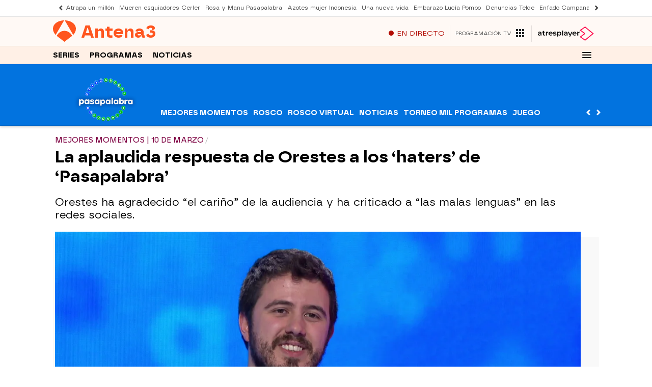

--- FILE ---
content_type: text/html; charset=UTF-8
request_url: https://www.antena3.com/programas/pasapalabra/mejores-momentos/aplaudida-respuesta-orestes-haters_20220310622a5633f5e39e0001f32afa.html
body_size: 108512
content:
<!DOCTYPE html><html lang="es" prefix="og: http://ogp.me/ns# fb: http://ogp.me/ns/fb# article: http://ogp.me/ns/article#"><head><meta charset="UTF-8"/><title>La aplaudida respuesta de Orestes a los ‘haters’ de ‘Pasapalabra’</title><meta name="title" content="La aplaudida respuesta de Orestes a los ‘haters’ de ‘Pasapalabra’"><meta name="description" content="Orestes ha agradecido “el cariño” de la audiencia y ha criticado a “las malas lenguas” en las redes sociales."/><link rel="canonical" href="https://www.antena3.com/programas/pasapalabra/mejores-momentos/aplaudida-respuesta-orestes-haters_20220310622a5633f5e39e0001f32afa.html" ><link rel="amphtml" href="https://amp.antena3.com/programas/pasapalabra/mejores-momentos/aplaudida-respuesta-orestes-haters_20220310622a5633f5e39e0001f32afa.html"/><meta name="robots" content="index, follow, max-image-preview:large, max-snippet:-1, max-video-preview:-1" /><meta name="DC.date.issued" content="2022-03-10T20:49:07+01:00"/><meta name="date" content="2022-03-10T20:49:07+01:00"/><meta property="article:modified_time" content="2022-03-10T20:49:07+01:00"/><meta property="article:published_time" content="2022-03-10T20:49:07+01:00"/><meta property="article:publisher" content="https://www.facebook.com/antena3/" /><meta property="og:type" content="article"/><meta property="og:locale" content="es_ES"/><meta property="og:site_name" content="Antena3"/><meta property="og:title" content="La aplaudida respuesta de Orestes a los ‘haters’ de ‘Pasapalabra’"/><meta property="og:description" content="La aplaudida respuesta de Orestes a los ‘haters’ de ‘Pasapalabra’"/><meta property="og:url" content="https://www.antena3.com/programas/pasapalabra/mejores-momentos/aplaudida-respuesta-orestes-haters_20220310622a5633f5e39e0001f32afa.html"><meta name="twitter:title" content="La aplaudida respuesta de Orestes a los ‘haters’ de ‘Pasapalabra’"/><meta name="twitter:description" content="La aplaudida respuesta de Orestes a los ‘haters’ de ‘Pasapalabra’"/><meta name="twitter:site" content="antena3com"><meta property="og:image" content="https://fotografias.antena3.com/clipping/cmsimages02/2022/03/10/FD2B1116-7EC4-4921-84EF-D34A2A494523/aplaudida-respuesta-orestes-haters-pasapalabra_69.jpg?crop=1920,1080,x0,y0&width=1280&height=720&optimize=low&format=jpg"/><meta property="og:image:type" content="image/jpeg"/><meta property="og:image:width" content="1280"/><meta property="og:image:height" content="720"/><meta property="og:image:alt" content="Antena3" /><meta name="twitter:card" content="summary_large_image"/><meta name="twitter:image" content="https://fotografias.antena3.com/clipping/cmsimages02/2022/03/10/FD2B1116-7EC4-4921-84EF-D34A2A494523/aplaudida-respuesta-orestes-haters-pasapalabra_69.jpg?crop=1920,1080,x0,y0&width=1280&height=720&optimize=low&format=jpg"/><meta property="article:section" content="Programas"/><meta property="article:tag" content="Orestes Barbero "/><meta property="article:tag" content="Rosco de Pasapalabra"/><meta http-equiv="X-UA-Compatible" content="IE=edge,chrome=1"/><meta name="pageRender" content="Thu Mar 06 03:47:24 CET 2025"/><meta name="viewport" content="width=device-width, initial-scale=1, user-scalable=yes"><meta name="serie-programa" content="Pasapalabra"/><meta name="tipo-contenido" content="Entretenimiento"/><meta name="autor" content="antena3.com"/><meta name="lang" content="es"><meta name="organization" content="Antena3" /><script type="text/javascript"> setInterval(function() { window.location.reload(); }, 900*1000); </script><meta name="articleId" content="6229bc360437b0e41c015c14"/><!-- Preload de fuentes -->
<link rel="preload" href="https://static.antena3.com/css/assets/fonts/icomoon2.woff" as="font" crossorigin />
<link rel="preload" href="https://static.antena3.com/css/assets/fonts/A3TIPO1-MediumItalic.woff2" as="font"
  crossorigin />
<link rel="preload" href="https://static.antena3.com/css/assets/fonts/A3TIPO1-BoldItalic.woff2" as="font" crossorigin />
<link rel="preload" href="https://static.antena3.com/css/assets/fonts/A3TIPO2-MediumItalic.woff2" as="font"
  crossorigin />
<link rel="preload" href="https://static.antena3.com/css/assets/fonts/A3TIPO1-Bold.woff2" as="font" crossorigin />
<link rel="preload" href="https://static.antena3.com/css/assets/fonts/A3TIPO1-Medium.woff2" as="font" crossorigin />
<link rel="preload" href="https://static.antena3.com/css/assets/fonts/A3TIPO2-Medium.woff2" as="font" crossorigin />
<link rel="preload" href="https://static.antena3.com/css/assets/fonts/A3TIPO2-BoldItalic.woff2" as="font" crossorigin />
<link rel="preload" href="https://static.antena3.com/css/assets/fonts/A3TIPO2-Bold.woff2" as="font" crossorigin />
<link rel="preload" href="https://static.antena3.com/css/assets/fonts/A3TIPO2-Regular.woff2" as="font" crossorigin />
<link rel="preload" href="https://static.antena3.com/css/assets/fonts/A3TIPO2-SemiBold.woff2" as="font" crossorigin />


<style>
  @font-face {
    font-family: 'icomoon';
    src: url('https://static.antena3.com/css/assets/fonts/icomoon2.woff') format('woff');
    font-weight: 400;
    font-style: normal;
    font-display: swap;
  }

  @font-face {
    font-family: 'A3 TIPO 1';
    src: url('https://static.antena3.com/css/assets/fonts/A3TIPO1-MediumItalic.woff2') format('woff2');
    font-weight: 500;
    font-style: italic;
    font-display: swap;
  }

  @font-face {
    font-family: 'A3 TIPO 1';
    src: url('https://static.antena3.com/css/assets/fonts/A3TIPO1-BoldItalic.woff2') format('woff2');
    font-weight: bold;
    font-style: italic;
    font-display: swap;
  }

  @font-face {
    font-family: 'A3 TIPO 2';
    src: url('https://static.antena3.com/css/assets/fonts/A3TIPO2-MediumItalic.woff2') format('woff2');
    font-weight: 500;
    font-style: italic;
    font-display: swap;
  }

  @font-face {
    font-family: 'A3 TIPO 1';
    src: url('https://static.antena3.com/css/assets/fonts/A3TIPO1-Bold.woff2') format('woff2');
    font-weight: bold;
    font-style: normal;
    font-display: swap;
  }

  @font-face {
    font-family: 'A3 TIPO 1';
    src: url('https://static.antena3.com/css/assets/fonts/A3TIPO1-Medium.woff2') format('woff2');
    font-weight: 500;
    font-style: normal;
    font-display: swap;
  }

  @font-face {
    font-family: 'A3 TIPO 2';
    src: url('https://static.antena3.com/css/assets/fonts/A3TIPO2-Medium.woff2') format('woff2');
    font-weight: 500;
    font-style: normal;
    font-display: swap;
  }

  @font-face {
    font-family: 'A3 TIPO 2';
    src: url('https://static.antena3.com/css/assets/fonts/A3TIPO2-BoldItalic.woff2') format('woff2');
    font-weight: bold;
    font-style: italic;
    font-display: swap;
  }

  @font-face {
    font-family: 'A3 TIPO 2';
    src: url('https://static.antena3.com/css/assets/fonts/A3TIPO2-Bold.woff2') format('woff2');
    font-weight: bold;
    font-style: normal;
    font-display: swap;
  }

  @font-face {
    font-family: 'A3 TIPO 2';
    src: url('https://static.antena3.com/css/assets/fonts/A3TIPO2-Regular.woff2') format('woff2');
    font-weight: normal;
    font-style: normal;
    font-display: swap;
  }

  @font-face {
    font-family: 'A3 TIPO 2';
    src: url('https://static.antena3.com/css/assets/fonts/A3TIPO2-SemiBold.woff2') format('woff2');
    font-weight: 600;
    font-style: normal;
    font-display: swap;
  }
</style>
<!-- Carga de Favicon -->
<link rel="icon" type="image/png" href="/public/img/a3com/favicon/favicon-96x96.png" sizes="96x96" />
<link rel="icon" type="image/svg+xml" href="/public/img/a3com/favicon/favicon.svg" />
<link rel="shortcut icon" href="/public/img/a3com/favicon/favicon.ico" />
<link rel="apple-touch-icon" sizes="180x180" href="/public/img/a3com/favicon/apple-touch-icon-180x180.png" />
<meta name="apple-mobile-web-app-title" content="Antena 3" />
<link rel="manifest" href="/public/img/a3com/favicon/site.webmanifest">
<!--TAGS VERIFICADORES-->
<meta name="google-site-verification" content="CSEyi4cB3PG8RWBFG1mkVmZehv0wsdtWcpnW3NCACKM" />
<meta name="y_key" content="8f9e10c7bca1e10c" />
<meta name="msvalidate.01" content="DDBC2D36D801A1BEEF59505F4B1610AF" />
<meta name="alexaVerifyID" content="dxokSiRchRiSVONySe4tHAeoWQc" /><meta name="ad-unit" content="32881787/antena3.com/programas/pasapalabra"/><meta name="site-name" content="Antena3"/><meta name="tipo-pagina" content="contenido"/><meta name="error" content="false" /><script type="application/ld+json"> { "@context": "https://schema.org", "@type": "NewsArticle", "mainEntityOfPage": { "@type": "WebPage", "@id": "https://www.antena3.com/programas/pasapalabra/mejores-momentos/aplaudida-respuesta-orestes-haters_20220310622a5633f5e39e0001f32afa.html"}, "url": "https://www.antena3.com/programas/pasapalabra/mejores-momentos/aplaudida-respuesta-orestes-haters_20220310622a5633f5e39e0001f32afa.html", "headline": "La aplaudida respuesta de Orestes a los ‘haters’ de ‘Pasapalabra’", "description": "Orestes ha agradecido “el cariño” de la audiencia y ha criticado a “las malas lenguas” en las redes sociales.", "articleBody": "Orestes y Jaime siguen haciendo aún más grande su propio récord como la pareja más longeva en la historia de ‘Pasapalabra’. Ya afrontan su duelo 89 juntos, y eso ya es un referente para la audiencia. Por eso, el concursante ha querido agradecer “el cariño” de toda la gente que le para por la calle, tanto en Burgos como en Pamplona. “A veces te abruma”, ha asegurado. Además, Orestes ha lanzado un mensaje a “las malas lenguas” que escriben “comentarios nocivos” en las redes sociales, para terminar destacando que se siente “congratulado” por participar en ‘Pasapalabra’. Roberto Leal ha pedido un gran aplauso para el concursante. ¡Descubre en el vídeo el contundente mensaje de Orestes al completo! Seguro que también te interesa... El empate más raro en la historia de ‘Pasapalabra’: Jaime y Orestes igualan en despistes en ‘El Rosco’", "datePublished": "2022-03-10T20:49:07+01:00", "dateModified": "2022-03-10T20:49:07+01:00", "articleSection":{ "@list":[ "Pasapalabra", "Mejores momentos"]}, "keywords": [ "Orestes Barbero ", "Rosco de Pasapalabra"], "publisher": { "@id":"https://www.antena3.com/#publisher" }, "author": [ { "@type": "Organization", "name": "antena3.com" } ], "image": [ { "@type": "ImageObject", "url": "https://fotografias.antena3.com/clipping/cmsimages02/2022/03/10/FD2B1116-7EC4-4921-84EF-D34A2A494523/aplaudida-respuesta-orestes-haters-pasapalabra_96.jpg?crop=1920,1080,x0,y0&width=1200&height=675&optimize=low&format=webply", "width": 1200, "height": 675 }, { "@type": "ImageObject", "url": "https://fotografias.antena3.com/clipping/cmsimages02/2022/03/10/FD2B1116-7EC4-4921-84EF-D34A2A494523/aplaudida-respuesta-orestes-haters-pasapalabra_103.jpg?crop=1440,1080,x159,y0&width=1200&height=900&optimize=low&format=webply", "width": 1200, "height": 900 }, { "@type": "ImageObject", "url": "https://fotografias.antena3.com/clipping/cmsimages02/2022/03/10/FD2B1116-7EC4-4921-84EF-D34A2A494523/aplaudida-respuesta-orestes-haters-pasapalabra_104.jpg?crop=1080,1080,x339,y0&width=1200&height=1200&optimize=low&format=webply", "width": 1200, "height": 1200 } ], "video": [ { "@type": "VideoObject", "name": "La aplaudida respuesta de Orestes a los ‘haters’ de ‘Pasapalabra’", "description": "Orestes ha agradecido “el cariño” de la audiencia y ha criticado a “las malas lenguas” en las redes sociales.", "thumbnailUrl": "https://fotografias.antena3.com/clipping/cmsimages02/2022/03/10/FD2B1116-7EC4-4921-84EF-D34A2A494523/aplaudida-respuesta-orestes-haters-pasapalabra_69.jpg?crop=1920,1080,x0,y0&width=1280&height=720&optimize=low&format=webply", "uploadDate": "2022-03-10T20:48:49+01:00", "duration": "PT71S", "publisher": { "@id":"https://www.antena3.com/#publisher" }, "contentUrl": "https://dpvclip.antena3.com/assets9/2022/03/10/E8925F1F-C31C-4BE3-A8A0-3018ADB8C653/video_480p_es.mp4", "embedUrl": "https://www.antena3.com/embed/aplaudida-respuesta-orestes-haters-pasapalabra/video/6/2022/03/10/6229ba2aa6f2b0e46b6490fb" } ], "speakable":{ "@type":"SpeakableSpecification", "xpath":[ "/html/head/title", "/html/head/meta[@name='description']/@content" ] } } </script><script type="application/ld+json"> { "@context": "http://schema.org", "@type": "BreadcrumbList", "itemListElement": [ { "@type": "ListItem", "position": 1, "name": "Antena3", "item": "https://www.antena3.com/" }, { "@type": "ListItem", "position": 2, "name": "Programas", "item": "https://www.antena3.com/programas/" }, { "@type": "ListItem", "position": 3, "name": "Pasapalabra", "item": "https://www.antena3.com/programas/pasapalabra/" }, { "@type": "ListItem", "position": 4, "name": "Mejores momentos", "item": "https://www.antena3.com/programas/pasapalabra/mejores-momentos/" }, { "@type": "ListItem", "position": 5, "name": "La aplaudida respuesta de Orestes a los ‘haters’ de ‘Pasapalabra’", "item": "https://www.antena3.com/programas/pasapalabra/mejores-momentos/aplaudida-respuesta-orestes-haters_20220310622a5633f5e39e0001f32afa.html" }] } </script><script type="application/ld+json"> { "@context":"https://schema.org", "@type":"NewsMediaOrganization", "url":"https://www.antena3.com/", "@id":"https://www.antena3.com/#publisher", "name":"Antena 3", "alternateName":"Antena3", "sameAs":[ "https://www.facebook.com/antena3", "https://www.instagram.com/antena3com/", "https://twitter.com/antena3com", "https://www.youtube.com/user/antena3", "https://es.wikipedia.org/wiki/Antena_3"], "logo": { "@type": "ImageObject", "url": "https://www.antena3.com/public/img/antena3-amp.png", "width": 301, "height": 60 } , "foundingLocation": "Madrid, España", "foundingDate": "1989-12-25", "address": { "@type":"PostalAddress", "streetAddress":"Isla Graciosa 13", "addressLocality":"San Sebastián de los Reyes", "addressRegion":"Comunidad de Madrid", "postalCode":"28703", "addressCountry":"ES" } ,"parentOrganization":{ "@context":"https://schema.org", "@type":"NewsMediaOrganization", "url":"https://www.atresmediacorporacion.com/", "name":"Atresmedia", "alternateName":"Atresmedia", "ethicsPolicy":"https://www.atresmediacorporacion.com/public/legal/politica-proteccion-datos-privacidad.html", "legalName":"Atresmedia Corporación de Medios de Comunicación, S.A.", "foundingLocation": "Madrid, España", "foundingDate": "1988-06-07", "address": { "@type":"PostalAddress", "streetAddress":"Isla Graciosa 13", "addressLocality":"San Sebastián de los Reyes", "addressRegion":"Comunidad de Madrid", "postalCode":"28703", "addressCountry":"ES" }, "logo": { "@type": "ImageObject", "url": "https://www.atresmedia.com/public/img/atresmedia-amp.png", "width": 125, "height": 60 } } } </script><script type="application/ld+json">[ { "@context": "https://schema.org/", "@type": "SiteNavigationElement", "url": "https:\/\/www.antena3.com\/programas\/pasapalabra\/", "name": "Pasapalabra" }, { "@context": "https://schema.org/", "@type": "SiteNavigationElement", "url": "https:\/\/www.antena3.com\/programas\/pasapalabra\/mejores-momentos\/", "name": "Mejores momentos" }, { "@context": "https://schema.org/", "@type": "SiteNavigationElement", "url": "https:\/\/www.antena3.com\/programas\/pasapalabra\/rosco\/", "name": "Rosco" }, { "@context": "https://schema.org/", "@type": "SiteNavigationElement", "url": "https:\/\/www.antena3.com\/programas\/pasapalabra\/rosco-virtual\/", "name": "Rosco virtual" }, { "@context": "https://schema.org/", "@type": "SiteNavigationElement", "url": "https:\/\/www.antena3.com\/programas\/pasapalabra\/noticias\/", "name": "Noticias" }, { "@context": "https://schema.org/", "@type": "SiteNavigationElement", "url": "https:\/\/www.antena3.com\/programas\/pasapalabra\/torneo-mil\/", "name": "Torneo mil programas" }, { "@context": "https://schema.org/", "@type": "SiteNavigationElement", "url": "https:\/\/www.antena3.com\/programas\/pasapalabra\/juego\/", "name": "Juego" }] </script><script src="https://www.googleoptimize.com/optimize.js?id=OPT-TR78L6Z"></script><style> @-ms-viewport{width:device-width}html{box-sizing:border-box;-ms-overflow-style:scrollbar}*,:after,:before{box-sizing:inherit}.container{width:100%;padding-right:4px;padding-left:4px}@media(min-width:1280px){.container{max-width:1080px}}.container-fluid{width:100%;padding-right:4px;padding-left:4px;margin-right:auto;margin-left:auto}.row{display:flex;flex-wrap:wrap;margin-right:-4px;margin-left:-4px}.no-gutters{margin-right:0;margin-left:0}.no-gutters>.col,.no-gutters>[class*=col-]{padding-right:0;padding-left:0}.col,.col-1,.col-2,.col-3,.col-4,.col-5,.col-6,.col-7,.col-8,.col-9,.col-10,.col-11,.col-12,.col-auto,.col-lg,.col-lg-1,.col-lg-2,.col-lg-3,.col-lg-4,.col-lg-5,.col-lg-6,.col-lg-7,.col-lg-8,.col-lg-9,.col-lg-10,.col-lg-11,.col-lg-12,.col-lg-auto,.col-md,.col-md-1,.col-md-2,.col-md-3,.col-md-4,.col-md-5,.col-md-6,.col-md-7,.col-md-8,.col-md-9,.col-md-10,.col-md-11,.col-md-12,.col-md-auto,.col-sm,.col-sm-1,.col-sm-2,.col-sm-3,.col-sm-4,.col-sm-5,.col-sm-6,.col-sm-7,.col-sm-8,.col-sm-9,.col-sm-10,.col-sm-11,.col-sm-12,.col-sm-auto{position:relative;width:100%;min-height:1px;padding-right:4px;padding-left:4px}.col{flex-basis:0;flex-grow:1;max-width:100%}.col-auto{flex:0 0 auto;width:auto;max-width:none}.col-1{flex:0 0 8.3333333333%;max-width:8.3333333333%}.col-2{flex:0 0 16.6666666667%;max-width:16.6666666667%}.col-3{flex:0 0 25%;max-width:25%}.col-4{flex:0 0 33.3333333333%;max-width:33.3333333333%}.col-5{flex:0 0 41.6666666667%;max-width:41.6666666667%}.col-6{flex:0 0 50%;max-width:50%}.col-7{flex:0 0 58.3333333333%;max-width:58.3333333333%}.col-8{flex:0 0 66.6666666667%;max-width:66.6666666667%}.col-9{flex:0 0 75%;max-width:75%}.col-10{flex:0 0 83.3333333333%;max-width:83.3333333333%}.col-11{flex:0 0 91.6666666667%;max-width:91.6666666667%}.col-12{flex:0 0 100%;max-width:100%}.order-first{order:-1}.order-last{order:13}.order-0{order:0}.order-1{order:1}.order-2{order:2}.order-3{order:3}.order-4{order:4}.order-5{order:5}.order-6{order:6}.order-7{order:7}.order-8{order:8}.order-9{order:9}.order-10{order:10}.order-11{order:11}.order-12{order:12}.offset-1{margin-left:8.3333333333%}.offset-2{margin-left:16.6666666667%}.offset-3{margin-left:25%}.offset-4{margin-left:33.3333333333%}.offset-5{margin-left:41.6666666667%}.offset-6{margin-left:50%}.offset-7{margin-left:58.3333333333%}.offset-8{margin-left:66.6666666667%}.offset-9{margin-left:75%}.offset-10{margin-left:83.3333333333%}.offset-11{margin-left:91.6666666667%}@media(min-width:768px){.col-sm{flex-basis:0;flex-grow:1;max-width:100%}.col-sm-auto{flex:0 0 auto;width:auto;max-width:none}.col-sm-1{flex:0 0 8.3333333333%;max-width:8.3333333333%}.col-sm-2{flex:0 0 16.6666666667%;max-width:16.6666666667%}.col-sm-3{flex:0 0 25%;max-width:25%}.col-sm-4{flex:0 0 33.3333333333%;max-width:33.3333333333%}.col-sm-5{flex:0 0 41.6666666667%;max-width:41.6666666667%}.col-sm-6{flex:0 0 50%;max-width:50%}.col-sm-7{flex:0 0 58.3333333333%;max-width:58.3333333333%}.col-sm-8{flex:0 0 66.6666666667%;max-width:66.6666666667%}.col-sm-9{flex:0 0 75%;max-width:75%}.col-sm-10{flex:0 0 83.3333333333%;max-width:83.3333333333%}.col-sm-11{flex:0 0 91.6666666667%;max-width:91.6666666667%}.col-sm-12{flex:0 0 100%;max-width:100%}.order-sm-first{order:-1}.order-sm-last{order:13}.order-sm-0{order:0}.order-sm-1{order:1}.order-sm-2{order:2}.order-sm-3{order:3}.order-sm-4{order:4}.order-sm-5{order:5}.order-sm-6{order:6}.order-sm-7{order:7}.order-sm-8{order:8}.order-sm-9{order:9}.order-sm-10{order:10}.order-sm-11{order:11}.order-sm-12{order:12}.offset-sm-0{margin-left:0}.offset-sm-1{margin-left:8.3333333333%}.offset-sm-2{margin-left:16.6666666667%}.offset-sm-3{margin-left:25%}.offset-sm-4{margin-left:33.3333333333%}.offset-sm-5{margin-left:41.6666666667%}.offset-sm-6{margin-left:50%}.offset-sm-7{margin-left:58.3333333333%}.offset-sm-8{margin-left:66.6666666667%}.offset-sm-9{margin-left:75%}.offset-sm-10{margin-left:83.3333333333%}.offset-sm-11{margin-left:91.6666666667%}}@media(min-width:1024px){.col-md{flex-basis:0;flex-grow:1;max-width:100%}.col-md-auto{flex:0 0 auto;width:auto;max-width:none}.col-md-1{flex:0 0 8.3333333333%;max-width:8.3333333333%}.col-md-2{flex:0 0 16.6666666667%;max-width:16.6666666667%}.col-md-3{flex:0 0 25%;max-width:25%}.col-md-4{flex:0 0 33.3333333333%;max-width:33.3333333333%}.col-md-5{flex:0 0 41.6666666667%;max-width:41.6666666667%}.col-md-6{flex:0 0 50%;max-width:50%}.col-md-7{flex:0 0 58.3333333333%;max-width:58.3333333333%}.col-md-8{flex:0 0 66.6666666667%;max-width:66.6666666667%}.col-md-9{flex:0 0 75%;max-width:75%}.col-md-10{flex:0 0 83.3333333333%;max-width:83.3333333333%}.col-md-11{flex:0 0 91.6666666667%;max-width:91.6666666667%}.col-md-12{flex:0 0 100%;max-width:100%}.order-md-first{order:-1}.order-md-last{order:13}.order-md-0{order:0}.order-md-1{order:1}.order-md-2{order:2}.order-md-3{order:3}.order-md-4{order:4}.order-md-5{order:5}.order-md-6{order:6}.order-md-7{order:7}.order-md-8{order:8}.order-md-9{order:9}.order-md-10{order:10}.order-md-11{order:11}.order-md-12{order:12}.offset-md-0{margin-left:0}.offset-md-1{margin-left:8.3333333333%}.offset-md-2{margin-left:16.6666666667%}.offset-md-3{margin-left:25%}.offset-md-4{margin-left:33.3333333333%}.offset-md-5{margin-left:41.6666666667%}.offset-md-6{margin-left:50%}.offset-md-7{margin-left:58.3333333333%}.offset-md-8{margin-left:66.6666666667%}.offset-md-9{margin-left:75%}.offset-md-10{margin-left:83.3333333333%}.offset-md-11{margin-left:91.6666666667%}}@media(min-width:1280px){.col-lg{flex-basis:0;flex-grow:1;max-width:100%}.col-lg-auto{flex:0 0 auto;width:auto;max-width:none}.col-lg-1{flex:0 0 8.3333333333%;max-width:8.3333333333%}.col-lg-2{flex:0 0 16.6666666667%;max-width:16.6666666667%}.col-lg-3{flex:0 0 25%;max-width:25%}.col-lg-4{flex:0 0 33.3333333333%;max-width:33.3333333333%}.col-lg-5{flex:0 0 41.6666666667%;max-width:41.6666666667%}.col-lg-6{flex:0 0 50%;max-width:50%}.col-lg-7{flex:0 0 58.3333333333%;max-width:58.3333333333%}.col-lg-8{flex:0 0 66.6666666667%;max-width:66.6666666667%}.col-lg-9{flex:0 0 75%;max-width:75%}.col-lg-10{flex:0 0 83.3333333333%;max-width:83.3333333333%}.col-lg-11{flex:0 0 91.6666666667%;max-width:91.6666666667%}.col-lg-12{flex:0 0 100%;max-width:100%}.order-lg-first{order:-1}.order-lg-last{order:13}.order-lg-0{order:0}.order-lg-1{order:1}.order-lg-2{order:2}.order-lg-3{order:3}.order-lg-4{order:4}.order-lg-5{order:5}.order-lg-6{order:6}.order-lg-7{order:7}.order-lg-8{order:8}.order-lg-9{order:9}.order-lg-10{order:10}.order-lg-11{order:11}.order-lg-12{order:12}.offset-lg-0{margin-left:0}.offset-lg-1{margin-left:8.3333333333%}.offset-lg-2{margin-left:16.6666666667%}.offset-lg-3{margin-left:25%}.offset-lg-4{margin-left:33.3333333333%}.offset-lg-5{margin-left:41.6666666667%}.offset-lg-6{margin-left:50%}.offset-lg-7{margin-left:58.3333333333%}.offset-lg-8{margin-left:66.6666666667%}.offset-lg-9{margin-left:75%}.offset-lg-10{margin-left:83.3333333333%}.offset-lg-11{margin-left:91.6666666667%}}.d-none{display:none}.d-inline{display:inline}.d-inline-block{display:inline-block}.d-block{display:block}.d-table{display:table}.d-table-row{display:table-row}.d-table-cell{display:table-cell}.d-flex{display:flex}.d-inline-flex{display:inline-flex}@media(min-width:768px){.d-sm-none{display:none}.d-sm-inline{display:inline}.d-sm-inline-block{display:inline-block}.d-sm-block{display:block}.d-sm-table{display:table}.d-sm-table-row{display:table-row}.d-sm-table-cell{display:table-cell}.d-sm-flex{display:flex}.d-sm-inline-flex{display:inline-flex}}@media(min-width:1024px){.d-md-none{display:none}.d-md-inline{display:inline}.d-md-inline-block{display:inline-block}.d-md-block{display:block}.d-md-table{display:table}.d-md-table-row{display:table-row}.d-md-table-cell{display:table-cell}.d-md-flex{display:flex}.d-md-inline-flex{display:inline-flex}}@media(min-width:1280px){.d-lg-none{display:none}.d-lg-inline{display:inline}.d-lg-inline-block{display:inline-block}.d-lg-block{display:block}.d-lg-table{display:table}.d-lg-table-row{display:table-row}.d-lg-table-cell{display:table-cell}.d-lg-flex{display:flex}.d-lg-inline-flex{display:inline-flex}}@media print{.d-print-none{display:none}.d-print-inline{display:inline}.d-print-inline-block{display:inline-block}.d-print-block{display:block}.d-print-table{display:table}.d-print-table-row{display:table-row}.d-print-table-cell{display:table-cell}.d-print-flex{display:flex}.d-print-inline-flex{display:inline-flex}}.flex-row{flex-direction:row}.flex-column{flex-direction:column}.flex-row-reverse{flex-direction:row-reverse}.flex-column-reverse{flex-direction:column-reverse}.flex-wrap{flex-wrap:wrap}.flex-nowrap{flex-wrap:nowrap}.flex-wrap-reverse{flex-wrap:wrap-reverse}.justify-content-start{justify-content:flex-start}.justify-content-end{justify-content:flex-end}.justify-content-center{justify-content:center}.justify-content-between{justify-content:space-between}.justify-content-around{justify-content:space-around}.align-items-start{align-items:flex-start}.align-items-end{align-items:flex-end}.align-items-center{align-items:center}.align-items-baseline{align-items:baseline}.align-items-stretch{align-items:stretch}.align-content-start{align-content:flex-start}.align-content-end{align-content:flex-end}.align-content-center{align-content:center}.align-content-between{align-content:space-between}.align-content-around{align-content:space-around}.align-content-stretch{align-content:stretch}.align-self-auto{align-self:auto}.align-self-start{align-self:flex-start}.align-self-end{align-self:flex-end}.align-self-center{align-self:center}.align-self-baseline{align-self:baseline}.align-self-stretch{align-self:stretch}@media(min-width:768px){.flex-sm-row{flex-direction:row}.flex-sm-column{flex-direction:column}.flex-sm-row-reverse{flex-direction:row-reverse}.flex-sm-column-reverse{flex-direction:column-reverse}.flex-sm-wrap{flex-wrap:wrap}.flex-sm-nowrap{flex-wrap:nowrap}.flex-sm-wrap-reverse{flex-wrap:wrap-reverse}.justify-content-sm-start{justify-content:flex-start}.justify-content-sm-end{justify-content:flex-end}.justify-content-sm-center{justify-content:center}.justify-content-sm-between{justify-content:space-between}.justify-content-sm-around{justify-content:space-around}.align-items-sm-start{align-items:flex-start}.align-items-sm-end{align-items:flex-end}.align-items-sm-center{align-items:center}.align-items-sm-baseline{align-items:baseline}.align-items-sm-stretch{align-items:stretch}.align-content-sm-start{align-content:flex-start}.align-content-sm-end{align-content:flex-end}.align-content-sm-center{align-content:center}.align-content-sm-between{align-content:space-between}.align-content-sm-around{align-content:space-around}.align-content-sm-stretch{align-content:stretch}.align-self-sm-auto{align-self:auto}.align-self-sm-start{align-self:flex-start}.align-self-sm-end{align-self:flex-end}.align-self-sm-center{align-self:center}.align-self-sm-baseline{align-self:baseline}.align-self-sm-stretch{align-self:stretch}}@media(min-width:1024px){.flex-md-row{flex-direction:row}.flex-md-column{flex-direction:column}.flex-md-row-reverse{flex-direction:row-reverse}.flex-md-column-reverse{flex-direction:column-reverse}.flex-md-wrap{flex-wrap:wrap}.flex-md-nowrap{flex-wrap:nowrap}.flex-md-wrap-reverse{flex-wrap:wrap-reverse}.justify-content-md-start{justify-content:flex-start}.justify-content-md-end{justify-content:flex-end}.justify-content-md-center{justify-content:center}.justify-content-md-between{justify-content:space-between}.justify-content-md-around{justify-content:space-around}.align-items-md-start{align-items:flex-start}.align-items-md-end{align-items:flex-end}.align-items-md-center{align-items:center}.align-items-md-baseline{align-items:baseline}.align-items-md-stretch{align-items:stretch}.align-content-md-start{align-content:flex-start}.align-content-md-end{align-content:flex-end}.align-content-md-center{align-content:center}.align-content-md-between{align-content:space-between}.align-content-md-around{align-content:space-around}.align-content-md-stretch{align-content:stretch}.align-self-md-auto{align-self:auto}.align-self-md-start{align-self:flex-start}.align-self-md-end{align-self:flex-end}.align-self-md-center{align-self:center}.align-self-md-baseline{align-self:baseline}.align-self-md-stretch{align-self:stretch}}@media(min-width:1280px){.flex-lg-row{flex-direction:row}.flex-lg-column{flex-direction:column}.flex-lg-row-reverse{flex-direction:row-reverse}.flex-lg-column-reverse{flex-direction:column-reverse}.flex-lg-wrap{flex-wrap:wrap}.flex-lg-nowrap{flex-wrap:nowrap}.flex-lg-wrap-reverse{flex-wrap:wrap-reverse}.justify-content-lg-start{justify-content:flex-start}.justify-content-lg-end{justify-content:flex-end}.justify-content-lg-center{justify-content:center}.justify-content-lg-between{justify-content:space-between}.justify-content-lg-around{justify-content:space-around}.align-items-lg-start{align-items:flex-start}.align-items-lg-end{align-items:flex-end}.align-items-lg-center{align-items:center}.align-items-lg-baseline{align-items:baseline}.align-items-lg-stretch{align-items:stretch}.align-content-lg-start{align-content:flex-start}.align-content-lg-end{align-content:flex-end}.align-content-lg-center{align-content:center}.align-content-lg-between{align-content:space-between}.align-content-lg-around{align-content:space-around}.align-content-lg-stretch{align-content:stretch}.align-self-lg-auto{align-self:auto}.align-self-lg-start{align-self:flex-start}.align-self-lg-end{align-self:flex-end}.align-self-lg-center{align-self:center}.align-self-lg-baseline{align-self:baseline}.align-self-lg-stretch{align-self:stretch}}.owl-carousel{display:none;width:100%;-webkit-tap-highlight-color:rgba(0,0,0,0);position:relative;z-index:1}.owl-carousel .owl-stage{position:relative;-ms-touch-action:pan-Y;touch-action:manipulation;-moz-backface-visibility:hidden;display:flex;flex-wrap:wrap}.owl-carousel .owl-stage:after{content:".";display:block;clear:both;visibility:hidden;line-height:0;height:0}.owl-carousel .owl-stage-outer{position:relative;overflow:hidden;-webkit-transform:translateZ(0)}.section-stories .owl-carousel .owl-stage-outer{overflow:visible}.owl-carousel .owl-item,.owl-carousel .owl-wrapper{-webkit-backface-visibility:hidden;-moz-backface-visibility:hidden;-ms-backface-visibility:hidden;-webkit-transform:translateZ(0);-moz-transform:translateZ(0);-ms-transform:translateZ(0)}.owl-carousel .owl-item{display:flex;height:auto!important;position:relative;min-height:1px;-webkit-backface-visibility:hidden;-webkit-tap-highlight-color:rgba(0,0,0,0);-webkit-touch-callout:none}.owl-carousel .owl-dots.disabled,.owl-carousel .owl-nav.disabled{display:none}.owl-carousel .owl-dot,.owl-carousel .owl-nav .owl-next,.owl-carousel .owl-nav .owl-prev{cursor:pointer;-webkit-user-select:none;-khtml-user-select:none;-moz-user-select:none;-ms-user-select:none;user-select:none}.owl-carousel.owl-loaded{display:block}.owl-carousel.owl-loading{opacity:0;display:block}.owl-carousel.owl-hidden{opacity:0}.owl-carousel.owl-refresh .owl-item{visibility:hidden}.owl-carousel.owl-drag .owl-item{touch-action:pan-y;-webkit-user-select:none;-moz-user-select:none;-ms-user-select:none;user-select:none;display:inline-block;width:100%}.owl-carousel.owl-grab{cursor:move;cursor:grab}.owl-carousel.owl-rtl{direction:rtl}.owl-carousel.owl-rtl .owl-item{float:right}.no-js .owl-carousel{display:block}.owl-carousel .animated{animation-duration:1s;animation-fill-mode:both}.owl-carousel .owl-animated-in{z-index:0}.owl-carousel .owl-animated-out{z-index:1}.owl-carousel .fadeOut{animation-name:fadeOut}@keyframes fadeOut{0%{opacity:1}to{opacity:0}}.owl-height{transition:height .5s ease-in-out}.owl-carousel .owl-item .owl-lazy{opacity:0;transition:opacity .4s ease}.owl-carousel .owl-item .owl-lazy:not([src]),.owl-carousel .owl-item .owl-lazy[src^=""]{max-height:0}.owl-carousel .owl-item img.owl-lazy{transform-style:preserve-3d}.owl-theme .owl-nav{margin-top:10px;text-align:center;-webkit-tap-highlight-color:rgba(0,0,0,0)}.owl-theme .owl-nav [class*=owl-]{color:#fff;font-size:14px;margin:5px;padding:4px 7px;background:#d6d6d6;display:inline-block;cursor:pointer;border-radius:3px}.owl-theme .owl-nav [class*=owl-]:hover{background:#869791;color:#fff;text-decoration:none}.owl-theme .owl-nav .disabled{opacity:.5;cursor:default}.owl-theme .owl-nav.disabled+.owl-dots{margin-top:10px}.owl-theme .owl-dots{text-align:center;-webkit-tap-highlight-color:rgba(0,0,0,0)}.owl-theme .owl-dots .owl-dot{display:inline-block;zoom:1;*display:inline}.owl-theme .owl-dots .owl-dot span{width:15px;height:12px;background:#d6d6d6;display:block;-webkit-backface-visibility:visible;transition:opacity .2s ease;border-radius:1px}.owl-theme .owl-dots .owl-dot.active span,.owl-theme .owl-dots .owl-dot:hover span{background:#869791}[data-simplebar]{position:relative;flex-direction:column;flex-wrap:wrap;justify-content:flex-start;align-content:flex-start;align-items:flex-start}.simplebar-wrapper{overflow:hidden;width:inherit;height:inherit;max-width:inherit;max-height:inherit}.simplebar-mask{direction:inherit;overflow:hidden;width:auto!important;height:auto!important;z-index:0}.simplebar-mask,.simplebar-offset{position:absolute;padding:0;margin:0;left:0;top:0;bottom:0;right:0}.simplebar-offset{direction:inherit!important;box-sizing:inherit!important;resize:none!important;-webkit-overflow-scrolling:touch}.simplebar-content-wrapper{direction:inherit;box-sizing:border-box!important;position:relative;display:block;height:100%;width:auto;visibility:visible;overflow:auto;max-width:100%;max-height:100%}.simplebar-content:after,.simplebar-content:before{content:" ";display:table}.simplebar-placeholder{max-height:100%;max-width:100%;width:100%;pointer-events:none}.simplebar-height-auto-observer-wrapper{box-sizing:inherit!important;height:100%;width:100%;max-width:1px;position:relative;float:left;max-height:1px;overflow:hidden;z-index:-1;padding:0;margin:0;pointer-events:none;flex-grow:inherit;flex-shrink:0;flex-basis:0}.simplebar-height-auto-observer{box-sizing:inherit;display:block;opacity:0;top:0;left:0;height:1000%;width:1000%;min-height:1px;min-width:1px;z-index:-1}.simplebar-height-auto-observer,.simplebar-track{position:absolute;overflow:hidden;pointer-events:none}.simplebar-track{z-index:1;right:0;bottom:0}[data-simplebar].simplebar-dragging .simplebar-track{pointer-events:all}.simplebar-scrollbar{position:absolute;right:2px;width:7px;min-height:10px}.simplebar-scrollbar:before{position:absolute;content:"";background:#000;border-radius:7px;left:0;right:0;opacity:0;transition:opacity .2s linear}.simplebar-track .simplebar-scrollbar.simplebar-visible:before{opacity:.5;transition:opacity 0s linear}.simplebar-track.simplebar-vertical{top:0;width:11px}.simplebar-track.simplebar-vertical .simplebar-scrollbar:before{top:2px;bottom:2px}.simplebar-track.simplebar-horizontal{left:0;height:11px}.simplebar-track.simplebar-horizontal .simplebar-scrollbar:before{height:100%;left:2px;right:2px}.simplebar-track.simplebar-horizontal .simplebar-scrollbar{right:auto;left:0;top:2px;height:7px;min-height:0;min-width:10px;width:auto}[data-simplebar-direction=rtl] .simplebar-track.simplebar-vertical{right:auto;left:0}.hs-dummy-scrollbar-size{direction:rtl;position:fixed;opacity:0;visibility:hidden;height:500px;width:500px;overflow-y:hidden;overflow-x:scroll}:root{--player-primary-color:#ff551e;--player-secondary-color:#fff;--player-text-color:#000}.dialog-cmp,.didomi-host{--font-family-didomi-primary:A3 TIPO 1,Helvetica,Arial,sans-serif;--font-family-didomi-secondary:A3 TIPO 2,Helvetica,Arial,sans-serif;--font-weight-didomi-1:700;--font-weight-didomi-2:500;--font-weight-didomi-3:400}/*! normalize.css v3.0.3 | MIT License | github.com/necolas/normalize.css */html{font-family:sans-serif;-ms-text-size-adjust:100%;-webkit-text-size-adjust:100%}body{margin:0}article,aside,details,figcaption,figure,footer,header,hgroup,main,menu,nav,section,summary{display:block}audio,canvas,progress,video{display:inline-block;vertical-align:baseline}video{width:100%}audio:not([controls]){display:none;height:0}[hidden],template{display:none}a{background-color:transparent;cursor:pointer}a:active,a:hover{outline:0}b,strong{font-weight:700}mark{background:#ff0;color:#000}small{font-size:80%}sub,sup{font-size:75%;line-height:0;position:relative;vertical-align:baseline}sup{top:-.5em}sub{bottom:-.25em}svg:not(:root){overflow:hidden}figcaption{margin:2px 0 0}picture{line-height:0;display:block}hr{box-sizing:content-box;height:0}pre{overflow:auto}code,kbd,pre,samp{font-family:monospace,monospace;font-size:1em}button,input,optgroup,select,textarea{color:inherit;font:inherit;margin:0;resize:none;outline:none}button{overflow:visible}button,select{text-transform:none}button,html input[type=button],input[type=reset],input[type=submit]{-webkit-appearance:button;cursor:pointer}button[disabled],html input[disabled]{cursor:not-allowed}button::-moz-focus-inner,input::-moz-focus-inner{border:0;padding:0}input{line-height:normal}input[type=checkbox],input[type=radio]{box-sizing:border-box;padding:0}input[type=number]::-webkit-inner-spin-button,input[type=number]::-webkit-outer-spin-button{height:auto}input[type=search]{-webkit-appearance:textfield;box-sizing:content-box}input[type=search]::-webkit-search-cancel-button,input[type=search]::-webkit-search-decoration{-webkit-appearance:none}fieldset{border:1px solid silver;margin:0 2px;padding:.35em .625em .75em}legend{border:0;padding:0}textarea{overflow:auto}table{max-width:100%;border-collapse:collapse;border-spacing:0}td,th{padding:0}*,:after,:before{box-sizing:border-box}button:active,button:focus,input:active,input:focus,textarea:active,textarea:focus{outline:0}button{background:transparent;border:none;resize:none;cursor:pointer}img{height:auto;width:100%}iframe,img{max-width:100%}[role=button]{cursor:pointer}.sprite{display:inline-block;vertical-align:middle}.sr-only{position:absolute;width:1px;height:1px;margin:-1px;padding:0;overflow:hidden;clip:rect(0,0,0,0);border:0}body>span img[height="0"]{height:0;display:block}html{-webkit-tap-highlight-color:rgba(0,0,0,0)}body{position:relative;width:100%;overflow-x:hidden;min-height:100vh;background-color:#fff;direction:ltr}@media(min-width:768px){main{min-height:600px}}.main-wrapper{background:#fff;width:100%;max-width:1060px;margin:-40px auto 0;padding:40px 0 1px}@media(min-width:1024px){.main-wrapper .container{width:calc(100vw - 200px)}}@media(min-width:1224px){.main-wrapper .container{width:calc(100% - 32px)}}.container{width:calc(100% - 32px);margin-left:auto;margin-right:auto}@media(min-width:1024px){.container{width:calc(100% - 200px)}}.container-fluid{position:relative;padding:0}.row.container{background:#fff}.hide{display:none!important}.margin-none{margin:0}.m-t-5{margin-top:5px}.m-t-10{margin-top:10px}.m-t-15{margin-top:15px}.m-t-20{margin-top:20px}.m-t-25{margin-top:25px}.m-t-30{margin-top:30px}.m-t-35{margin-top:35px}.m-t-40{margin-top:40px}.m-t-45{margin-top:45px}.m-t-50{margin-top:50px}.m-t-55{margin-top:55px}.m-t-60{margin-top:60px}.m-t-65{margin-top:65px}.m-t-70{margin-top:70px}.m-t-75{margin-top:75px}.m-t-80{margin-top:80px}.m-b-5{margin-bottom:5px}.m-b-10{margin-bottom:10px}.m-b-15{margin-bottom:15px}.m-b-20{margin-bottom:20px}.m-b-25{margin-bottom:25px}.m-b-30{margin-bottom:30px}.m-b-35{margin-bottom:35px}.m-b-40{margin-bottom:40px}.m-b-45{margin-bottom:45px}.m-b-50{margin-bottom:50px}.m-b-55{margin-bottom:55px}.m-b-60{margin-bottom:60px}.m-b-65{margin-bottom:65px}.m-b-70{margin-bottom:70px}.m-b-75{margin-bottom:75px}.m-b-80{margin-bottom:80px}.m-b-default{margin-bottom:40px}.m-b-0{margin-bottom:0;margin-bottom:0!important}.m-t-0{margin-top:0;margin-top:0!important}.padding-none{padding:0}.pad-t-5{padding-top:5px}.pad-t-10{padding-top:10px}.pad-t-15{padding-top:15px}.pad-t-20{padding-top:20px}.pad-t-25{padding-top:25px}.pad-t-30{padding-top:30px}.pad-t-35{padding-top:35px}.pad-t-40{padding-top:40px}.pad-t-45{padding-top:45px}.pad-t-50{padding-top:50px}.pad-b-5{padding-bottom:5px}.pad-b-10{padding-bottom:10px}.pad-b-15{padding-bottom:15px}.pad-b-20{padding-bottom:20px}.pad-b-25{padding-bottom:25px}.pad-b-30{padding-bottom:30px}.pad-b-35{padding-bottom:35px}.pad-b-40{padding-bottom:40px}.pad-b-45{padding-bottom:45px}.pad-b-50{padding-bottom:50px}@media(max-width:767.98px){.hidden-sm-down{display:none;display:none!important}}@media(max-width:1023.98px){.hidden-md-down{display:none;display:none!important}}.hidden-lg-down{display:none}@media(max-width:1279.98px){.hidden-lg-down{display:none!important}}@media(min-width:768px){.hidden-sm-up{display:none!important}}@media(min-width:1024px){.hidden-md-up{display:none!important}}@media(min-width:1280px){.hidden-lg-up{display:none!important}}a{text-decoration:none;color:#ff551e;transition:color .3s ease-in-out}a:active,a:focus,a:hover{outline:0;text-decoration:none;color:#000}body{font-family:A3 TIPO\ 2,Helvetica,Arial,sans-serif;font-size:16px;line-height:1.45;color:#000}h1{font-size:2rem}@media(min-width:1024px){h1{font-size:2.6rem}}.h1{font-size:2rem}@media(min-width:1024px){.h1{font-size:2.6rem}}h2{font-size:1.8rem}@media(min-width:1024px){h2{font-size:2.4rem}}.h2{font-size:1.8rem}@media(min-width:1024px){.h2{font-size:2.4rem}}h3{font-size:1.5rem}@media(min-width:1024px){h3{font-size:1.8rem}}.h3{font-size:1.5rem}@media(min-width:1024px){.h3{font-size:1.8rem}}h4{font-size:1.3rem}@media(min-width:1024px){h4{font-size:1.6rem}}.h4{font-size:1.3rem}@media(min-width:1024px){.h4{font-size:1.6rem}}h5{font-size:1rem}@media(min-width:1024px){h5{font-size:1.3rem}}.h5{font-size:1rem}@media(min-width:1024px){.h5{font-size:1.3rem}}h6{font-size:.875rem}@media(min-width:1024px){h6{font-size:1.1rem}}.h6{font-size:.875rem}@media(min-width:1024px){.h6{font-size:1.1rem}}.h1,.h2,.h3,.h4,.h5,.h6,h1,h2,h3,h4,h5,h6{display:block;font-weight:700;color:#000;line-height:1.1;margin:0 0 20px}a .h1,a .h2,a .h3,a .h4,a .h5,a .h6,a h1,a h2,a h3,a h4,a h5,a h6{color:inherit}ol,p,ul{margin:0 0 1rem}ol,ul{list-style:none;padding:0}p a{border-bottom:1px dotted #ff551e;color:#ff551e}.blockquote{margin:0;padding-top:20px;border-top:2px solid #ff551e}.blockquote__quote{font-size:1.4rem;line-height:1;font-weight:500;font-family:A3 TIPO\ 2,Helvetica,Arial,sans-serif;text-indent:0;color:#ff551e;margin-bottom:5px}.blockquote__info{font-size:.8rem;line-height:1.375;color:#aaa;font-weight:300}.nowrap{white-space:nowrap}.article--aside-video-list .article__tag,.article--podcast .article__author,.over-text{display:block;overflow:hidden;text-overflow:ellipsis;white-space:nowrap}.article--video-list .article__title,.over-text-multiline,.section-reel .article__title,.section-weekend .article__title{text-overflow:ellipsis;display:-webkit-box;-webkit-box-orient:vertical;-webkit-line-clamp:4;line-height:1rem;overflow:hidden;max-height:100%}.text-underline{text-decoration:underline}.text-underline-inherit{text-decoration:inherit}.font-size-10{font-size:10px}.font-size-11{font-size:11px}.font-size-12{font-size:12px}.font-size-13{font-size:13px}.font-size-14{font-size:14px}.font-size-15{font-size:15px}.font-size-16{font-size:16px}.font-size-17{font-size:17px}.font-size-18{font-size:18px}.font-size-19{font-size:19px}.font-size-20{font-size:20px}.font-size-21{font-size:21px}.font-size-22{font-size:22px}.font-size-23{font-size:23px}.font-size-24{font-size:24px}.font-size-25{font-size:25px}.font-size-26{font-size:26px}.font-size-27{font-size:27px}.font-size-28{font-size:28px}.font-size-29{font-size:29px}.font-size-30{font-size:30px}[class*=font-size-] p{font-size:inherit}.font-w-300{font-weight:300}.font-w-400{font-weight:400}.font-w-500{font-weight:500}.font-w-600{font-weight:600}.font-w-700{font-weight:700}.font-family-type-isidora{font-family:Isidora,Helvetica,Arial,sans-serif}.text-center{text-align:center}.text-left{text-align:left}.text-right{text-align:right}.text-justify{text-align:justify}.text-justify:after{content:"";display:inline-block;width:100%}.text-lowercase{text-transform:lowercase}.text-uppercase{text-transform:uppercase}.text-capitalize{text-transform:capitalize}[class*=" bg-color-"],[class^=bg-color-]{padding-top:1px;padding-bottom:1px}.bg-color-contrast{background:#ff551e}.bg-color-gray-light{background:#f9f9f9}.bg-color-gray-silver{background:#e3e3e3}.bg-color-gray{background:#aaa}.bg-color-gray-middle{background:#707070}.bg-color-gray-dark{background:#e5e5e5}.bg-color-black-light{background:#222}.bg-color-black{background:#000}.bg-color-white{background:#fff}.bg-color-orange{background:#ff551e}.bg-color-red{background:red}.bg-color-beige{background:#eee8e1}.bg-color-nova{background:#fd3a4b}.bg-color-mega{background:#dc000c}.bg-color-neox{background:#e5c823}.bg-color-a3series{background:#fe4701}.bg-overlay,.Gallery .owl-carousel--storygallery:after,.section-video-gallery .owl-item.active+.active:after,.section-video-gallery .owl-item.active+.owl-item:after,.storygallery-item__media:after{background:rgba(0,0,0,.5);position:absolute;z-index:2;top:0;bottom:0;left:0;right:0;width:100%;height:100%;margin:auto}.site-header--white{background:#fff}.site-header--gradient{background:#ff551e;background:-moz-linear-gradient(15deg,#ff551e 65%,#b20b03 100%);background:-webkit-gradient(left bottom,right top,color-stop(65%,#ff551e),color-stop(100%,#b20b03));background:-webkit-linear-gradient(15deg,#ff551e 65%,#b20b03);background:-o-linear-gradient(15deg,#ff551e 65%,#b20b03 100%);background:-ms-linear-gradient(15deg,#ff551e 65%,#b20b03 100%);background:linear-gradient(15deg,#ff551e 65%,#b20b03);filter:progid:DXImageTransform.Microsoft.gradient(startColorstr="$color-orange",endColorstr="$color-orange-red",GradientType=1)}.site-header--gradient.site-header--nova{background:#fd3a4b}.site-header--gradient.site-header--mega{background:#dc000c}.site-header--gradient.site-header--neox{background:#e5c823}.site-header--gradient.site-header--a3series{background:#fe4701}.site-header--white-to-orange{background:#fff;background:-moz-linear-gradient(15deg,#fff 65%,#ff551e 100%);background:-webkit-gradient(left bottom,right top,color-stop(65%,#fff),color-stop(100%,#ff551e));background:-webkit-linear-gradient(15deg,#fff 65%,#ff551e);background:-o-linear-gradient(15deg,#fff 65%,#ff551e 100%);background:-ms-linear-gradient(15deg,#fff 65%,#ff551e 100%);background:linear-gradient(15deg,#fff 65%,#ff551e);filter:progid:DXImageTransform.Microsoft.gradient(startColorstr="var(--negro)065",endColorstr="#478ac4",GradientType=1)}.site-header--white-to-gray{background:#fff;background:-moz-linear-gradient(15deg,#fff 65%,#e3e3e3 100%);background:-webkit-gradient(left bottom,right top,color-stop(65%,#fff),color-stop(100%,#e3e3e3));background:-webkit-linear-gradient(15deg,#fff 65%,#e3e3e3);background:-o-linear-gradient(15deg,#fff 65%,#e3e3e3 100%);background:-ms-linear-gradient(15deg,#fff 65%,#e3e3e3 100%);background:linear-gradient(15deg,#fff 65%,#e3e3e3);filter:progid:DXImageTransform.Microsoft.gradient(startColorstr="$color-white",endColorstr="$color-gray-silver",GradientType=1)}.site-header--white-to-red{background:#fff;background:-moz-linear-gradient(15deg,#fff 65%,#b20b03 100%);background:-webkit-gradient(left bottom,right top,color-stop(65%,#fff),color-stop(100%,#b20b03));background:-webkit-linear-gradient(15deg,#fff 65%,#b20b03);background:-o-linear-gradient(15deg,#fff 65%,#b20b03 100%);background:-ms-linear-gradient(15deg,#fff 65%,#b20b03 100%);background:linear-gradient(15deg,#fff 65%,#b20b03);filter:progid:DXImageTransform.Microsoft.gradient(startColorstr="$color-white",endColorstr="$color-orange-red",GradientType=1)}.dark-bg{color:#fff;color:#fff!important}.dark-bg .h1,.dark-bg .h2,.dark-bg .h3,.dark-bg .h4,.dark-bg .h5,.dark-bg .h6,.dark-bg h1,.dark-bg h2,.dark-bg h3,.dark-bg h4,.dark-bg h5,.dark-bg h6{color:#fff}.dark-bg .article{border-top-color:#e5e5e5}.dark-bg .article picture{border-bottom-color:#e5e5e5}.dark-bg .media-overflow{border-bottom-color:#e3e3e3}.dark-bg .article__summary p,.dark-bg .article__title,.dark-bg .article__title a,.dark-bg .media-overflow .article__summary p{color:#fff}.dark-bg .article__title a:hover{color:#fff!important}.dark-bg .article__author,.dark-bg .article__author a,.dark-bg .article__time{color:#fff}.dark-bg .article--podcast .icon-audio,.dark-bg .article--podcast .icon-play{background:#fff;color:#000}@media(min-width:480px)and (max-width:1023px){.dark-bg .article--video-list .icon-audio,.dark-bg .article--video-list .icon-play{color:#fff}}.dark-bg .btn-secondary--rounded{border-color:hsla(0,0%,100%,.1)}.dark-bg .btn-transparent{background:rgba(0,0,0,.2);border:1px solid hsla(0,0%,100%,.2);color:#fff}.dark-bg .btn-transparent:hover{background:#fff;color:#000}.btn{display:inline-block;width:auto;max-width:100%;padding:15px;border:0;text-align:center;text-decoration:none;border-radius:50px;transition:.3s ease-out}.btn-large,.btn-primary,.btn-secondary{font-family:A3 TIPO\ 2,Helvetica,Arial,sans-serif;font-weight:500;border-radius:5px}.btn-primary,.btn-secondary{font-size:14px;padding:10px 15px;line-height:1}.btn-primary.btn-min,.btn-secondary.btn-min{padding:7px 8px 5px;line-height:1;margin:0 0 4px;font-size:.85rem}.btn-primary--rounded,.btn-secondary--rounded{border-radius:50px;font-weight:400;font-size:.8rem;font-family:Helvetica,Arial,sans-serif}.btn-primary,.btn-secondary{color:#fff;background:#7d0041}.btn-primary:active,.btn-primary:focus,.btn-primary:hover,.btn-secondary:active,.btn-secondary:focus,.btn-secondary:hover{color:#fff;background:rgb(255,123.5333333333,81)}.btn-primary--rounded:active,.btn-primary--rounded:focus,.btn-primary--rounded:hover,.btn-secondary--rounded:active,.btn-secondary--rounded:focus,.btn-secondary--rounded:hover{color:#fff;background:#000}.btn-secondary{color:#000;background:#e3e3e3}.btn-secondary--rounded{color:#707070;background:transparent;border:1px solid rgba(0,0,0,.1)}.btn-secondary.active,.btn-secondary:active,.btn-secondary:focus,.btn-secondary:hover{color:#fff;background:#ff551e;border-color:transparent}.btn-large{width:100%;padding:17px 10px;line-height:1;font-size:1.1rem;color:#ff551e;background:#f9f9f9;text-transform:uppercase}.btn-large.active,.btn-large:active,.btn-large:focus,.btn-large:hover{font-weight:700;color:#fff;background:#ff551e}.btn-transparent{background:rgba(0,0,0,.2);border:1px solid hsla(0,0%,100%,.2);color:#fff;padding:0 12px 3px}.btn-transparent:active,.btn-transparent:focus,.btn-transparent:hover{background:#fff}.img-in-text{float:left;max-width:50%;margin:10px 20px 10px 0}.img-in-text.img-right{float:right;margin:10px 0 10px 20px}figure{padding:0;margin:0}figure figcaption{font-size:14px;line-height:1.375;color:#000;padding:6px 0;font-weight:300}@media(min-width:1024px){figure figcaption{font-size:13px}}.figure-video{position:relative}.figure-video .icon-audio,.figure-video .icon-play{display:flex;justify-content:center;align-items:center;border-radius:50%;width:26px;height:26px;position:absolute;bottom:10px;left:10px;z-index:20;background:#ff551e;color:#fff;font-size:1rem}.a3mod_player .icon.link-content.icon.link-content--loaded,.a3mod_player:has(.wrap-img picture) .icon.icon.link-content--loaded .wrap-img:after,.btnBorder{width:4.375rem;height:4.375rem;border:.125rem solid #fff;border-radius:50%;background-color:rgba(0,0,0,.3);color:#fff}@media(min-width:768px){.a3mod_player .icon.link-content.icon.link-content--loaded,.a3mod_player:has(.wrap-img picture) .icon.icon.link-content--loaded .wrap-img:after,.btnBorder{width:7rem;height:7rem}}.a3mod_player .icon.link-content .wrap-img:before,.btnArrow .icon.link-content .wrap-img:before{border-color:transparent hsla(0,0%,100%,.6);border-style:solid;border-width:1.0625rem 0 1.0625rem 1.5625rem;margin:-.0625rem 0 0 .1875rem;transition:border-color .2s ease;transform:translate(-50%,-50%)}@media(min-width:768px){.a3mod_player .icon.link-content .wrap-img:before,.btnArrow .icon.link-content .wrap-img:before{border-width:1.625rem 0 1.625rem 2.3125rem}}.a3mod_player{--player-text-color:#000;overflow:hidden;position:relative;aspect-ratio:16/9;font-size:1rem}.a3mod_player:has(.icon.link-content){display:flex;align-items:center;justify-content:center}.a3mod_player .icon.link-content{width:100%;height:100%;background:transparent;border:0;text-align:left;position:absolute;padding:0;top:0;left:0;z-index:3;cursor:wait;pointer-events:none}.a3mod_player .icon.link-content .wrap-img:before,.a3mod_player .icon.link-content:after,.a3mod_player .icon.link-content:before{content:"";position:absolute;top:50%;left:50%;z-index:2}.a3mod_player .icon.link-content:after,.a3mod_player .icon.link-content:before{box-sizing:border-box;width:4.375rem;height:4.375rem;border:2px solid hsla(0,0%,100%,.6);border-radius:50%;margin:-2.25rem 0 0 -2.25rem}.a3mod_player .icon.link-content:before{background-color:rgba(0,0,0,.3)}.a3mod_player .icon.link-content:after{border-left-color:transparent;border-bottom-color:transparent;border-right-color:var(--player-primary-color);border-top-color:var(--player-primary-color);animation:loading 1s cubic-bezier(.4,.03,.71,.99) infinite}.a3mod_player .icon.link-content:hover{background-color:transparent}.a3mod_player .icon.link-content .wrap-img{background:rgba(0,0,0,.5);overflow:hidden;width:100%;position:absolute;top:0;height:100%}.a3mod_player .icon.link-content .wrap-img[role=banner]{background:#000}.a3mod_player .icon.link-content.icon.link-content--loaded{position:static;display:flex;align-items:center;justify-content:center;cursor:pointer;pointer-events:all}.a3mod_player .icon.link-content.icon.link-content--loaded:after,.a3mod_player .icon.link-content.icon.link-content--loaded:before{content:none}.a3mod_player .icon.link-content.icon.link-content--loaded:hover{background-color:#fff;transition:.2s}.a3mod_player .icon.link-content.icon.link-content--loaded:hover .wrap-img:before{border-left-color:var(--player-primary-color);border-bottom-color:transparent;border-right-color:var(--player-primary-color);border-top-color:transparent}.a3mod_player .icon.link-content.icon.link-content--loaded .wrap-img{position:static;display:flex;justify-content:center;align-items:center;background:none}.a3mod_player .icon.link-content.icon.link-content--loaded .wrap-img:before{border-color:transparent #fff}.a3mod_player .icon.link-content.icon.link-content--loaded .wrap-img:after{content:none}@media(min-width:768px){.a3mod_player .icon.link-content:after,.a3mod_player .icon.link-content:before{box-sizing:border-box;width:7rem;height:7rem;margin:-3.5rem 0 0 -3.5rem}.a3mod_player .icon.link-content .wrap-img:before{border-width:1.625rem 0 1.625rem 2.35rem;margin-left:.3125rem}}.a3mod_player:has(.wrap-img picture) .icon.icon.link-content--loaded{width:100%;height:100%;border:none}.a3mod_player:has(.wrap-img picture) .icon.icon.link-content--loaded .wrap-img{display:block;width:100%;height:100%}.a3mod_player:has(.wrap-img picture) .icon.icon.link-content--loaded .wrap-img:after{content:"";position:absolute;top:50%;left:50%;transform:translate(-50%,-50%)}.a3mod_player video.video-main{position:absolute;top:0;left:0;width:100%;height:auto}@media(min-width:768px){.a3mod_player .icon.link-content.icon.link-content--loaded,.a3mod_player .icon.link-content.icon.link-content--loaded .wrap-img{width:7rem;height:7rem}.a3mod_player .icon.link-content.icon.link-content--loaded .wrap-img:after{border-width:1.625rem 0 1.625rem 2.3125rem}.a3mod_player:has(.wrap-img picture) .icon.link-content.icon.link-content--loaded:hover .wrap-img:after{background-color:#fff}}.a3mod_player:has(picture) .icon.link-content.icon{cursor:pointer}.video-wrapper{position:relative;aspect-ratio:16/9}.video-wrapper .L6-media__picture,.video-wrapper .video-main-picture{position:absolute;top:0;left:0;z-index:2;width:100%;aspect-ratio:1.76;line-height:.8;font-size:.75rem}.video-wrapper .L6-media__picture img,.video-wrapper .video-main-picture img{width:100%;height:auto}.video-wrapper:not(:has(.player-ui-uicontainer)):after{content:"";position:absolute;bottom:0;left:0;width:100%;height:.25rem;background-color:var(--player-primary-color);z-index:10}@media(max-width:600px){#playerAtresmediaEmbed{position:absolute;top:0;bottom:0;left:0;right:0;background:#000}}@keyframes loading{0%{transform:rotate(0deg)}to{transform:rotate(1turn)}}.article .article__body .live,.article a>.live{background-color:#7d0041;color:#fff;position:absolute;margin:10px;border:2px;height:26px;border-radius:4px;font-size:12px;font-weight:600;display:flex;align-items:center;text-transform:uppercase;padding:0 10px;white-space:nowrap}.article .article__body .live svg,.article a>.live svg{animation:parpadeolive 1s infinite;height:16px;margin-right:10px}.article .article__body .live{position:relative;margin:0;display:inline-flex}@media(min-width:1024px){.col-lg-2 .article>a>.live,.col-lg-2 .article__body .live,.col-lg-4>.article--media-side>a>.live,.col-md-2 .article>a>.live,.col-md-2 .article__body .live,.col-md-4>.article--media-side>a>.live{padding:0 5px;font-size:0}.col-lg-2 .article>a>.live svg,.col-lg-2 .article__body .live svg,.col-lg-4>.article--media-side>a>.live svg,.col-md-2 .article>a>.live svg,.col-md-2 .article__body .live svg,.col-md-4>.article--media-side>a>.live svg{margin:0}}@keyframes parpadeolive{0%{opacity:1}50%{opacity:0}to{opacity:1}}hr{margin:10px 0;border:0;border-top:2px solid #e5e5e5}.divider_line{border-top:1px solid #e3e3e3}[class*=" icon-"],[class^=icon-],i{font-family:icomoon;speak:none;font-style:normal;font-weight:400;font-variant:normal;text-transform:none;line-height:1;-webkit-font-smoothing:antialiased;-moz-osx-font-smoothing:grayscale}.icon-tiktok:before{content:""}.icon-mdi_wikipedia:before{content:""}.icon-mdi_hashtag:before{content:""}.icon-arrow-down:before{content:""}.icon-arrow-left:before{content:""}.icon-arrow-right:before{content:""}.icon-arrow-up:before{content:""}.icon-checkmark:before{content:""}.icon-clock:before{content:""}.icon-cancel:before{content:""}.icon-chevron_left:before{content:""}.icon-chevron_right:before{content:""}.icon-facebook:before{content:""}.icon-left-stroke:before,.owl-prev:before{content:""}.icon-linkedin:before{content:""}.icon-flipboard:before{content:""}.icon-play:before{content:""}.icon-play-transparent:before{content:""}.icon-right-stroke:before,.owl-next:before{content:""}.icon-search:before{content:""}.icon-share:before{content:""}.icon-untitled:before{content:""}.icon-untitled1:before{content:""}.icon-untitled2:before{content:""}.icon-untitled3:before{content:""}.icon-whatsapp:before{content:""}.icon-wi-day-cloudy-windy:before{content:""}.icon-close:before{content:""}.icon-first_page:before{content:""}.icon-envelope:before{content:""}.icon-last_page:before{content:""}.icon-camara:before{content:""}.icon-chart:before{content:""}.icon-chat:before{content:""}.icon-folder:before{content:""}.icon-location:before{content:""}.icon-sun:before{content:""}.icon-wind:before{content:""}.icon-cloudy:before{content:""}.icon-images:before{content:""}.icon-weather:before{content:""}.icon-weather1:before{content:""}.icon-cloud1:before{content:""}.icon-rainy:before{content:""}.icon-rainy1:before{content:""}.icon-windy:before{content:""}.icon-windy1:before{content:""}.icon-weather2:before{content:""}.icon-cloudy1:before{content:""}.icon-lightning:before{content:""}.icon-snowy:before{content:""}.icon-bullet:before{content:""}.icon-headphones:before{content:""}.icon-instagram:before{content:""}.icon-copy:before{content:""}.icon-pause:before{content:""}.icon-embed:before{content:""}.icon-whatsapp-fill:before{content:""}.icon-volume0:before{content:""}.icon-volume1:before{content:""}.icon-volume2:before{content:""}.icon-ico-gallery-video:before{content:""}.icon-ico-gallery:before{content:""}.icon-ico-play:before{content:""}.icon-ico-search:before{content:""}.icon-ico-fullscr:before{content:""}.icon-ico-left-arrow-mv:before{content:""}.icon-ico-right-arrow-mv:before{content:""}.icon-apps-black:before{content:""}.icon-x:before{content:""}.icon-ico-atresplayer:before{content:""}.icon-bell:before{content:""}.icon-download:before{content:""}.icon-user:before{content:""}.icon-zoom-in:before{content:""}.icon-zoom-out:before{content:""}.icon-enlarge:before{content:""}.icon-shrink:before{content:""}.icon-menu:before{content:""}.icon-star-empty:before{content:""}.icon-star-full:before{content:""}.icon-twitter:before{content:""}.icon-youtube:before{content:""}.icon-step-forward:before{content:""}.icon-ico-swipe:before{content:""}.icon-paper-plane:before{content:""}.icon-telegram:before{content:""}.header-brand__h1{margin-bottom:0}.header-brand__link{display:flex;align-items:center;font-family:A3 TIPO\ 1,Helvetica,Arial,sans-serif;font-weight:700;font-size:.9rem;line-height:1;color:#ff551e;text-decoration:none;transition:opacity .3s;font-weight:500}@media(min-width:1024px){.header-brand__link{font-size:1.1rem;line-height:1.1}}.header-brand__link:active,.header-brand__link:focus,.header-brand__link:hover{color:#ff551e;opacity:.75}.header-brand__img{transition:.3s;width:30px;margin-right:5px}@media(min-width:1024px){.header-brand__img{width:45px;margin-right:10px}}.header-brand__img svg{width:100%;height:auto}@media (-ms-high-contrast:none),screen and (-ms-high-contrast:active){.header-brand__img svg{height:40px}}@media (-ms-high-contrast:none),screen and (-ms-high-contrast:active){.site-header--fixed .header-brand__img svg{height:24px}}.header-brand__text{font-weight:900;font-size:1.2rem}@media screen and (min-width:350px){.header-brand__text{font-size:1.4rem}}@media(min-width:1024px){.header-brand__text{font-size:2.1rem}}.header-brand__text span{font-family:A3 TIPO\ 2,Helvetica,Arial,sans-serif}.site-header--mega .header-brand__img,.site-header--nova .header-brand__img{width:90px}@media(min-width:1024px){.site-header--mega .header-brand__img,.site-header--nova .header-brand__img{width:120px}}@media(min-width:1024px){.site-header--fixed.site-header--mega .header-brand__img,.site-header--fixed.site-header--neox .header-brand__img,.site-header--fixed.site-header--nova .header-brand__img{width:70px}}@media(min-width:1024px){.site-header--fixed.site-header--a3mseries .header-brand__img,.site-header--fixed.site-header--neox .header-brand__img{width:28px}}.site-header--a3series .header-brand__img,.site-header--neox .header-brand__img{width:40px}@media(min-width:1024px){.site-header--a3series .header-brand__img,.site-header--neox .header-brand__img{width:57px}}.site-header--fixed.site-header--a3series .site-header__news-title,.site-header--fixed.site-header--mega .site-header__news-title,.site-header--fixed.site-header--neox .site-header__news-title,.site-header--fixed.site-header--nova .site-header__news-title{display:none}@media(min-width:1024px){.site-header--fixed.site-header--a3series .site-header__news-title,.site-header--fixed.site-header--mega .site-header__news-title,.site-header--fixed.site-header--neox .site-header__news-title,.site-header--fixed.site-header--nova .site-header__news-title{display:block}}.site-header--fixed.site-header--a3series .site-header__bottom .menu-main__highlight-nav,.site-header--fixed.site-header--mega .site-header__bottom .menu-main__highlight-nav,.site-header--fixed.site-header--neox .site-header__bottom .menu-main__highlight-nav,.site-header--fixed.site-header--nova .site-header__bottom .menu-main__highlight-nav{display:none}.site-header--a3series .owl-nav,.site-header--mega .owl-nav,.site-header--neox .owl-nav,.site-header--nova .owl-nav{position:absolute;top:0;width:100%}.site-header--a3series .owl-theme .owl-nav [class*=owl-],.site-header--mega .owl-theme .owl-nav [class*=owl-],.site-header--neox .owl-theme .owl-nav [class*=owl-],.site-header--nova .owl-theme .owl-nav [class*=owl-]{background:#fff}.footer-brand__link{transition:opacity .3s}.footer-brand__link:hover{opacity:.75}.footer-brand__img{width:120px}form input,form textarea{-webkit-appearance:none;-moz-appearance:none;appearance:none;padding:7px;font-size:1rem;background:#fff;color:#000;display:block;width:100%;border-radius:5px;border:1px solid #e3e3e3}form input::-webkit-input-placeholder,form textarea::-webkit-input-placeholder{color:#757575}form input:-moz-placeholder,form input::-moz-placeholder,form textarea:-moz-placeholder,form textarea::-moz-placeholder{color:#757575}form input:-ms-input-placeholder,form textarea:-ms-input-placeholder{color:#757575}form textarea{min-height:110px;resize:vertical}form button{background:#000;color:#fff;border:0;border-radius:6px;padding:6px 25px 8px;font-size:1.4rem;display:inline-block;transition:.3s ease-in-out;cursor:pointer}form button:hover{background:#ff551e}.textarea--animated{padding:10px;height:100px}.input--animated{padding:7px}@keyframes searchText{0%{border-left-color:#ff551e}to{border-left-color:#e3e3e3}}@keyframes searchTextNova{0%{border-left-color:#fd3a4b}to{border-left-color:#e3e3e3}}@keyframes searchTextNeox{0%{border-left-color:#e5c823}to{border-left-color:#e3e3e3}}@keyframes searchTextMega{0%{border-left-color:#dc000c}to{border-left-color:#e3e3e3}}@keyframes searchTextA3series{0%{border-left-color:#fe4701}to{border-left-color:#e3e3e3}}.ol-default{padding-left:5px;counter-reset:item;margin-bottom:20px}.ol-default>li{position:relative;list-style-type:none;counter-increment:item}.ol-default>li:before{display:inline-block;width:20px;padding-right:10px;text-align:right;content:counter(item) "."}.ol-default .ul-default li{text-indent:0}.ol-default .ol-default,.ul-default .ol-default{margin-top:10px}.ul-default{padding-left:24px;margin-bottom:20px;list-style:disc}.ol-default .ul-default,.ul-default .ul-default{margin-top:10px}.adv{background-color:#f9f9f9;display:flex;flex-wrap:wrap;justify-content:center;padding:5px 0;margin-bottom:0}@media(min-width:1024px){.adv{margin-bottom:40px}.module-interior>.container:last-child .adv{margin-bottom:0}}.fullwidth-block .adv{margin-bottom:0}.adv iframe{margin:5px 0}.adv>*{align-self:baseline}.adv img{width:auto}.adv__footer{background-color:#f9f9f9;display:flex;flex-wrap:wrap;justify-content:center;padding:0;margin-bottom:0}.adv__tag{display:none;width:100%;font-size:.7rem;font-weight:200;color:#aaa;margin:-8px 10px 0}@media(max-width:1023.98px){.fullwidth-block .adv__tag{margin-left:0}}@media(min-width:1024px){.adv--mobile{display:none}}.adv--desktop{display:none}@media(min-width:1024px){.adv--desktop{display:flex}}.adv--skin{transition:.3s;position:fixed;left:0;right:0;padding:0;margin:0;z-index:-1;display:none}@media(min-width:1024px){.adv--skin{display:block;top:128px}}.fix-header .adv--skin{top:70px}@media(max-width:768px){.adv.sc-bxs{max-height:110px}}.adv.sc-vwm{margin-bottom:0;background-color:#fff}body:not(.raiSkinDesktop) .adv div[data-position*=top1]{min-height:100px}body:not(.raiSkinDesktop) .adv div[data-position*=top1]:empty:after{content:"Publicidad"}@media(min-width:1024px){body:not(.raiSkinDesktop) .adv div[data-position*=top1]{min-height:250px;display:flex!important;justify-content:center;align-items:center;position:relative;width:100%;text-align:center}body:not(.raiSkinDesktop) .adv div[data-position*=top1]>*{position:relative;z-index:1}body:not(.raiSkinDesktop) .adv div[data-position*=top1]:after{content:"Publicidad";width:100%;display:flex;align-items:center;justify-content:center;top:0;bottom:0;position:absolute;background-color:#f9f9f9}}.adv div[data-position*=top2]{min-height:50px}.adv div[data-position*=top2]:empty:after{content:"Publicidad"}@media(min-width:1024px){.adv div[data-position*=top2]{min-height:100px;position:relative;width:100%;text-align:center}.adv div[data-position*=top2]>*{position:relative;z-index:1}.adv div[data-position*=top2]:after{content:"Publicidad";width:100%;display:flex;align-items:center;justify-content:center;top:0;bottom:0;position:absolute;background-color:#f9f9f9}}.adv.ad-space div[data-position=middle1]{display:block}.adv div[data-position=middle1]{display:none}@media(min-width:728px){.adv div[data-position=middle1]{display:block}}.portada-home .adv div[data-position=middle2]{display:block;min-height:auto}.portada-home .adv div[data-position=middle2]:after,.portada-home .adv div[data-position=middle2]:empty:after{content:none}.adv div[data-position=middle2]{display:none}@media(max-width:728px){.adv div[data-position=middle2]{display:block}}.adv div[data-position*=middle]{min-height:50px}.adv div[data-position*=middle]:empty:after{content:"Publicidad"}@media(min-width:1024px){.adv div[data-position*=middle]{min-height:90px;position:relative;width:100%;text-align:center}.adv div[data-position*=middle]>*{position:relative;z-index:1}.adv div[data-position*=middle]:after{content:"Publicidad";width:100%;display:flex;align-items:center;justify-content:center;top:0;bottom:0;position:absolute;background-color:#f9f9f9}}@media(max-width:1024px){.mod-sticky>.adv div[data-position*=roba]{min-height:auto}}.adv div[data-position*=roba]{background-color:#f9f9f9;min-height:600px;position:relative;width:100%;text-align:center}@media(min-width:1024px){.adv div[data-position*=roba]{min-height:250px}}.adv div[data-position*=roba]>*{position:relative;z-index:1;position:-webkit-sticky;position:sticky;top:10px}.adv div[data-position*=roba]:after{content:"";width:100%;display:flex;align-items:center;justify-content:center;top:0;bottom:0;position:absolute;background-color:#f9f9f9}@media(min-width:1280px){.adv div[data-position*=roba]:after{content:"Publicidad"}}.sponsor{position:relative;text-align:right}.sponsor__text{margin:0;line-height:1;font-size:.7rem;color:#aaa}.sponsor__link:hover{opacity:.75}.sponsor__img{height:40px;width:auto}.sticky-element{position:inherit;top:0;left:0;display:block;width:100%;z-index:100}.sticky-element.fixed{position:fixed}[class*=mod-sticky]{margin:.8rem auto;top:36px;width:21.75rem}@media only screen and (max-width:767px){[class*=mod-sticky]{margin:.5rem auto}}@media only screen and (max-width:1023px){[class*=mod-sticky]{width:100%;background:#fff;top:0}}@media only screen and (min-width:1024px){[class*=mod-sticky]{position:sticky}}.module-interior .col-lg-4 [class*=mod-sticky]{margin-top:0}@media only screen and (max-width:420px){.module-interior .container-fluid>.row div[class*=col-lg-4] .mod-sticky{float:left}}@media only screen and (max-width:1023px){.module-interior .container-fluid>.row div[class*=col-lg-4]{background:#fff;z-index:0;padding-bottom:1rem}.module-interior .container-fluid>.row div[class*=col-lg-4],.module-interior .container-fluid>.row div[class*=col-lg-8]{max-width:100%;flex-basis:100%}}.floor-ad img{width:auto}.fw_vpaid_slot iframe{max-width:none}.sticky-wrap:not(.mod-sticky){height:85px}@media(min-width:1024px){.sticky-wrap:not(.mod-sticky){height:105px!important}}.sibbo-layout{max-height:100%!important;height:100%}.grecaptcha-badge{visibility:hidden}.section-header{font-family:A3 TIPO\ 1,Helvetica,Arial,sans-serif;padding-top:10px;border-top:2px solid #e5e5e5;margin-bottom:20px;width:100%}@media(min-width:1024px){.section-header{padding-top:20px}}@media(min-width:1024px){.section-header--flex{display:flex;flex-wrap:wrap;justify-content:space-between;align-items:baseline}}@media(min-width:1024px){.section-header--flex .section-title{margin-right:20px}}.section-header--flex .section-header-tags__item:last-of-type{margin-right:0}.dark-bg .section-header{border-top:0;padding-top:0}.section-header .section-title{margin-bottom:0}.section-header .section-title a{border-bottom:none}@media(min-width:768px){.section-header__container{display:flex;justify-content:space-between;width:100%}}.section-header .sponsor{text-align:left;margin-top:10px}@media(min-width:768px){.section-header .sponsor{margin-top:-5px;text-align:right}}.section-header.section-header--h1{padding-top:10px;margin-bottom:10px;text-transform:uppercase}.section-header.section-header--h1 h1.section-title{font-size:1.8125rem;font-weight:700}@media(min-width:768px){.section-header.section-header--h1 h1.section-title{font-size:2rem}}.section-header.section-header--h1.a3noticias,.section-news .section-header.section-header--h1{border-top:1px solid #000;padding-top:4px}.section-header.section-header--h1.a3noticias h1.section-title,.section-news .section-header.section-header--h1 h1.section-title{background-color:#000;color:transparent;font-size:0;position:relative}.section-header.section-header--h2{padding-top:8px;padding-bottom:8px;margin-bottom:0;background-color:#ffefe1;border-top:0;position:relative}@media(max-width:3000px){.section-header.section-header--h2{box-shadow:35vw 0 0 0 #ffefe1,-35vw 0 0 0 #ffefe1}}@media(max-width:3000px)and (min-width:1280px){.raiSkinDesktop .section-header.section-header--h2{box-shadow:60px 0 0 0 #ffefe1,-60px 0 0 0 #ffefe1}}.section-header.section-header--h2 h2.section-title{font-size:1.375rem;font-weight:700;position:relative;line-height:normal;text-transform:uppercase}.section-header.section-header--h2 h2.section-title:before{content:"";width:200px;height:3px;position:absolute;top:-11px;background:#ff551e}@media(min-width:768px){.section-header.section-header--h2 h2.section-title{font-size:1.625rem}.section-header.section-header--h2 h2.section-title:before{content:"";width:500px}}.section-news .section-header.section-header--h2{background-color:#e1e6ff}@media(max-width:3000px){.section-news .section-header.section-header--h2{box-shadow:35vw 0 0 0 #e1e6ff,-35vw 0 0 0 #e1e6ff}}.section-news .section-header.section-header--h2 h2.section-title:before{background:#000}.section-header.section-header--p{padding-top:8px;padding-bottom:8px;margin-bottom:0;position:relative;border-top:1px solid #ff551e}.section-header.section-header--p.a3noticias{border-top:1px solid #000;padding-top:4px;padding-bottom:4px;position:relative}.section-header.section-header--p.a3noticias p.section-title{color:#fff;background-color:#fff;color:transparent;height:32px}.section-header.section-header--p.a3noticias p.section-title:after{content:"";display:block;background-size:auto 18px;background-position:8px 6px;background-repeat:no-repeat;height:26px;position:absolute;top:0;width:100%;background-image:url("[data-uri]")}.section-header.section-header--p.a3noticias p.section-title a{position:absolute;color:transparent;cursor:pointer;z-index:1;width:140px}.section-header.section-header--p.a3noticias p.section-title:before{background:#000;top:-7px}.section-header.section-header--p.a3noticias.a3n-deportes-header{border-top:1px solid #01bb70}.section-header.section-header--p.a3noticias.a3n-deportes-header p.section-title{background-color:#fff}.section-header.section-header--p.a3noticias.a3n-deportes-header p.section-title:before{background:#01bb70}.section-header.section-header--p.a3noticias.a3n-deportes-header p.section-title:after{background-image:url("[data-uri]")}.section-header.section-header--p.a3noticias.a3n-eltiempo-header{border-top:1px solid #40c8d3}.section-header.section-header--p.a3noticias.a3n-eltiempo-header p.section-title{background-color:#fff}.section-header.section-header--p.a3noticias.a3n-eltiempo-header p.section-title:before{background:#40c8d3}.section-header.section-header--p.a3noticias.a3n-eltiempo-header p.section-title:after{background-image:url("[data-uri]")}.section-header.section-header--p.a3noticias.a3n-loteria-header p.section-title:after{background-size:auto 21px;background-position:7px 3px;background-image:url("[data-uri]")}.section-header.section-header--p.a3noticias.a3n-masnoticias-header p.section-title:after{background-size:auto 21px;background-position:7px 3px;background-image:url("[data-uri]")}.section-header.section-header--p .section-header__headband+p.section-title:before{content:none}.section-header.section-header--p p.section-title{font-size:22px;font-weight:700;position:relative;line-height:normal;border-bottom:0;text-transform:uppercase}.section-header.section-header--p p.section-title a{border-bottom:0}.section-header.section-header--p p.section-title:before{content:"";width:200px;height:3px;position:absolute;top:-11px;background:#ff551e}@media(min-width:768px){.section-header.section-header--p p.section-title{font-size:1.625rem}.section-header.section-header--p p.section-title:before{content:"";width:500px}}.section-news .section-header.section-header--p{border-top:1px solid #000}.section-news .section-header.section-header--p p.section-title a{color:#000}.section-news .section-header.section-header--p p.section-title:before{background:#000}.section-header.section-header--h1+.section-header-buttons,.section-header.section-header--h2+.section-header-buttons,.section-header.section-header--p+.section-header-buttons{border-top:none}.section-header.section-header--h1.a3noticias+.section-header-buttons .btn-primary,.section-header.section-header--h2.a3noticias+.section-header-buttons .btn-primary,.section-header.section-header--p.a3noticias+.section-header-buttons .btn-primary{background:#000;color:#fff}.section-header.section-header--h1.a3noticias+.section-header-buttons .btn-primary:hover,.section-header.section-header--h2.a3noticias+.section-header-buttons .btn-primary:hover,.section-header.section-header--p.a3noticias+.section-header-buttons .btn-primary:hover{background:#000;opacity:.8;cursor:pointer}.section-header.section-header--h1.a3noticias+.section-header-buttons .btn-secondary,.section-header.section-header--h2.a3noticias+.section-header-buttons .btn-secondary,.section-header.section-header--p.a3noticias+.section-header-buttons .btn-secondary{background-color:#d9d9d9;color:#000}.section-header.section-header--h1.a3noticias+.section-header-buttons .btn-secondary:hover,.section-header.section-header--h2.a3noticias+.section-header-buttons .btn-secondary:hover,.section-header.section-header--p.a3noticias+.section-header-buttons .btn-secondary:hover{background:#000;color:#fff;cursor:pointer}.row>.col-md-8+.col-md-4>.mod-sticky .section-header.section-header--p .section-title{font-size:1.375rem}.row>.col-md-8+.col-md-4>.mod-sticky .section-header.section-header--p .section-title:before{width:200px}.container-fluid>.section-header>.section-title{max-width:1076px;margin:0 auto}.section-summary{font-size:1rem;line-height:1.2rem;font-weight:500;color:#707070;margin:5px 0 10px}.dark-bg .section-summary{color:#fff}.section-subheader{display:flex;align-items:flex-start;justify-content:space-between;margin-top:10px}.section-subheader .section-summary{width:calc(100% - 120px);margin:0 20px 0 0}.section-subheader .btn{font-family:Helvetica,Arial,sans-serif;padding:5px 15px;font-size:.75rem;border:0}.dark-bg .section-subheader .btn{background:rgba(0,0,0,.2);color:#fff}.dark-bg .section-subheader .btn:hover{background:#fff;color:#000}.section-header-tags{display:flex;flex-wrap:wrap;font-size:1rem;margin:0;padding:0 0 15px;width:100%}.section-header-tags__item{margin-right:20px}.section-header-tags__link{transition:.3s;color:#000}.section-header-tags__link:hover{color:#ff551e}.section-header-buttons{padding-top:15px;border-top:1px solid #e3e3e3}.section-header-buttons a.btn:not(:first-child){margin-left:10px}.section-header-buttons .btn{margin-bottom:10px}.section-header-buttons .btn.btn-primary,.section-header-buttons .btn.btn-secondary{margin-right:10px}.section-h3,.section-h4,.section-title{font-family:A3 TIPO\ 1,Helvetica,Arial,sans-serif;margin-bottom:20px}.section-title{font-size:2.2rem;line-height:1;font-weight:900}@media(min-width:1280px){.section-title{font-size:2.8rem}}.section-title a{color:#000}.dark-bg .section-title,.dark-bg .section-title a{color:#fff}.section-h3{padding:10px 0 0;border-top:3px solid #e3e3e3;font-size:1.4rem;margin-bottom:10px}.section-h3,.section-h3 a{color:#e5e5e5}.section-h3 a:hover{color:#ff551e}.dark-bg .section-h3{border-top-color:hsla(0,0%,100%,.2)}.dark-bg .section-h3,.dark-bg .section-h3 a{color:#fff}.dark-bg .section-h3 a:hover,.dark-bg .section-h3:hover{color:#ff551e}.section-h4{border-top:1px solid #e3e3e3;font-size:1.2rem;line-height:1.2;font-weight:400;color:#aaa;padding-top:15px;margin-bottom:20px}.section-h4 a{color:#aaa}.dark-bg .section-h4{border-top-color:hsla(0,0%,100%,.2)}.dark-bg .section-h4,.dark-bg .section-h4 a{color:#fff}.dark-bg .section-h4 a:hover,.dark-bg .section-h4:hover{color:#ff551e}.section-header--media-overflow{border-top:0;display:flex;flex-wrap:wrap;flex-direction:column;padding-top:10px;margin-bottom:30px;position:relative}@media(min-width:1024px){.section-header--media-overflow{padding-bottom:20px;border-bottom:2px solid #000}}.dark-bg .section-header--media-overflow{border-bottom-color:#eee}.section-header--media-overflow .section-header__media{margin-bottom:0;order:-2}@media(max-width:1023.98px){.section-header--media-overflow .section-header__media{margin-bottom:20px;border-bottom:2px solid #000;margin-top:-150px}}@media(min-width:1024px){.section-header--media-overflow .section-header__media{position:absolute;right:5%;bottom:0;width:50%}}.dark-bg .section-header--media-overflow .section-header__media{border-bottom-color:#eee}.section-header--media-overflow picture{border-bottom:0;text-align:center}@media(min-width:1024px){.section-header--media-overflow picture{text-align:right}}.section-header--media-overflow img{width:auto;max-height:280px}@media(min-width:1024px){.section-header--media-overflow img{max-height:380px}}.section-header--media-overflow .section-header__body{order:-1;width:100%}@media(min-width:480px){.section-header--media-overflow .section-header__body{display:flex;align-items:flex-end}}@media(min-width:768px){.section-header--media-overflow .section-header__body{display:block;width:calc(100% - 120px)}}@media(min-width:1024px){.section-header--media-overflow .section-header__body{display:block;width:50%;padding-right:4px}}.section-header--media-overflow .section-header__content{font-family:A3 TIPO\ 2,Helvetica,Arial,sans-serif}@media(min-width:480px){.section-header--media-overflow .section-header__content{width:calc(100% - 120px)}}@media(min-width:768px){.section-header--media-overflow .section-header__content{width:100%}}.section-header--media-overflow .section-header__content.section-header--p p.section-title{font-size:1.375rem;font-weight:700}@media(min-width:768px){.section-header--media-overflow .section-header__content.section-header--p p.section-title{font-size:1.625rem}}.section-header--media-overflow .section-title{font-size:1.375rem;margin-bottom:20px;font-weight:700}.col-md-12>.section-header--media-overflow .section-title,[class=col-12]>.section-header--media-overflow .section-title{text-transform:uppercase}@media(min-width:1024px){.col-md-12>.section-header--media-overflow .section-title,[class=col-12]>.section-header--media-overflow .section-title{font-size:1.625rem}}.section-header--media-overflow .section-summary{display:block}.section-header--media-overflow .section-summary p{font-weight:500;color:#707070}.section-header--media-overflow .btn{margin-bottom:10px}@media(min-width:480px){.section-header--media-overflow .btn{width:100px;margin-left:20px}}@media(min-width:768px){.section-header--media-overflow .btn{position:absolute;right:0;bottom:20px}}.bg-color-orange .section-header--media-overflow .btn{background:rgba(0,0,0,.2);border:0;color:#fff}.bg-color-orange .section-header--media-overflow .btn:hover{background:#fff;color:#000}@media(min-width:768px){.site-header-opening .section-header--media-overflow .btn{bottom:40px}}.section-h1 a,.section-h2 a,.section-h3 a,.section-h4 a{color:#000}.sub-section-h1,.sub-section-h2,.sub-section-h3{border-top:5px solid #e3e3e3;font-family:A3 TIPO\ 1,Helvetica,Arial,sans-serif;padding:0;margin:0;line-height:1.2}.sub-section-h1{font-size:3rem}.sub-section-h2{font-size:2.6rem}.sub-section-h3{font-size:2.2rem}.subnavegacion__nav{display:flex;flex-wrap:wrap;padding:20px 0 5px;min-height:38px;width:100%;max-width:1080px;margin:0 auto}@media(max-width:1023.98px){.subnavegacion__nav{padding:15px 15px 5px}}.subnavegacion__nav i{padding-top:8px}.subnavegacion__nav a{margin-right:5px;font-size:.9rem;padding-bottom:8px;margin-bottom:6px}.tag-header{font-family:A3 TIPO\ 2,Helvetica,Arial,sans-serif;padding-top:20px;margin-bottom:20px}@media(min-width:768px){.tag-header{padding-top:30px;margin-bottom:40px}}@media(min-width:768px){.tag-header--tags-list{display:flex;justify-content:space-between;margin-bottom:20px}}.tag-header__filter{margin-top:20px}@media(min-width:768px){.tag-header__filter{width:360px;margin-top:0;margin-right:10px}}.tag-header__filter p{font-size:.9rem;line-height:1;color:#aaa;margin-bottom:4px}@media(min-width:768px){.tag-header__container{width:calc(100% - 380px)}}.tag-header__legend{font-size:1.1rem;line-height:1;margin-bottom:2px;color:#aaa}@media(min-width:768px){.tag-header__legend{font-size:1.2rem;font-weight:300}}.tag-header__h2,.tag-header__title{line-height:1;margin-bottom:10px;font-size:2.6rem}@media(min-width:768px){.tag-header__h2,.tag-header__title{font-size:3rem}}.tag-header__subtitle{font-size:1.2rem;margin-bottom:20px;line-height:1.2;font-weight:400}.tag-header__content{display:inline-block;border-top:1px solid #eee;padding:10px 0}.tag-header__content-media{margin-bottom:15px}@media(min-width:768px){.tag-header__content-media{display:inline;float:left;max-width:21%;margin-right:15px}}.tag-header__content p{font-size:1.2rem;line-height:1.2;color:#000}@media(min-width:768px){.tag-header__content p{font-size:1.1rem}}.tag-header__h4{font-size:1rem;line-height:1.4;border-top:1px solid #e3e3e3;padding-top:10px;font-weight:600}.portada-automatica .third-menu-wrapper .cintillo_bloque a,.temas .third-menu-wrapper .cintillo_bloque a{font-size:.8rem;padding:7px 0 6px}.portada-automatica .front-tag,.temas .front-tag{font-family:A3 TIPO\ 2,Helvetica,Arial,sans-serif;width:100%;margin:0 0 10px;background-color:#eee;padding:10px;display:flex;flex-wrap:wrap}@media(min-width:1024px){.portada-automatica .front-tag,.temas .front-tag{margin:20px 0;padding:1rem}}.portada-automatica .front-tag>img,.temas .front-tag>img{height:max-content}@media(min-width:1024px){.portada-automatica .front-tag>img,.temas .front-tag>img{width:360px;margin-right:1rem}}.portada-automatica .front-tag .informacion,.temas .front-tag .informacion{font-size:.9rem;width:100%;margin:1rem 0 0;padding:1rem}@media(min-width:1024px){.portada-automatica .front-tag .informacion,.temas .front-tag .informacion{width:calc(100% - 380px);margin-top:0;padding:0}}.portada-automatica .front-tag .informacion p,.temas .front-tag .informacion p{margin-bottom:0}.portada-automatica .front-tag .informacion p i,.temas .front-tag .informacion p i{font-style:italic;font-family:A3 TIPO\ 2,Helvetica,Arial,sans-serif}.portada-automatica .front-tag .informacion .nombre p,.temas .front-tag .informacion .nombre p{text-transform:uppercase;font-size:1.2rem;font-weight:700;line-height:1.1;margin:0 0 20px}.portada-automatica .article.list-portada-automatica picture,.portada-automatica .article.list-temas picture,.temas .article.list-portada-automatica picture,.temas .article.list-temas picture{border-bottom:none}.portada-automatica .article.list-portada-automatica .site,.portada-automatica .article.list-temas .site,.temas .article.list-portada-automatica .site,.temas .article.list-temas .site{display:flex;justify-content:end;font-size:.7rem;margin:10px 0}.portada-automatica .article.list-portada-automatica .site:before,.portada-automatica .article.list-temas .site:before,.temas .article.list-portada-automatica .site:before,.temas .article.list-temas .site:before{content:"";position:relative;border-radius:50%;width:10px;height:10px;right:5px;top:3px}.portada-automatica .article.list-portada-automatica .site.antena3:before,.portada-automatica .article.list-temas .site.antena3:before,.temas .article.list-portada-automatica .site.antena3:before,.temas .article.list-temas .site.antena3:before{background:#ff551e}.portada-automatica .article.list-portada-automatica .site.a3noticias:before,.portada-automatica .article.list-temas .site.a3noticias:before,.temas .article.list-portada-automatica .site.a3noticias:before,.temas .article.list-temas .site.a3noticias:before{background:#1a2763}.portada-automatica .article.list-portada-automatica .site.novamas:before,.portada-automatica .article.list-temas .site.novamas:before,.temas .article.list-portada-automatica .site.novamas:before,.temas .article.list-temas .site.novamas:before{background:#476194}.portada-automatica .article.list-portada-automatica .site.objetivotv:before,.portada-automatica .article.list-temas .site.objetivotv:before,.temas .article.list-portada-automatica .site.objetivotv:before,.temas .article.list-temas .site.objetivotv:before{background:#d8c300}.portada-automatica .article.list-portada-automatica p.article__title,.portada-automatica .article.list-temas p.article__title,.temas .article.list-portada-automatica p.article__title,.temas .article.list-temas p.article__title{font-size:1.2rem}@media(min-width:1024px){.portada-automatica .article.list-portada-automatica p.article__title,.portada-automatica .article.list-temas p.article__title,.temas .article.list-portada-automatica p.article__title,.temas .article.list-temas p.article__title{font-size:1.6rem}}@media(min-width:1024px){.portada-automatica .article.list-portada-automatica.noPhoto .media-content-mobile,.portada-automatica .article.list-temas.noPhoto .media-content-mobile,.temas .article.list-portada-automatica.noPhoto .media-content-mobile,.temas .article.list-temas.noPhoto .media-content-mobile{display:none}}@media(max-width:1023.98px){.portada-automatica .article.list-portada-automatica.noPhoto>a,.portada-automatica .article.list-temas.noPhoto>a,.temas .article.list-portada-automatica.noPhoto>a,.temas .article.list-temas.noPhoto>a{display:none}.portada-automatica .article.list-portada-automatica.noPhoto .media-content-mobile,.portada-automatica .article.list-temas.noPhoto .media-content-mobile,.temas .article.list-portada-automatica.noPhoto .media-content-mobile,.temas .article.list-temas.noPhoto .media-content-mobile{vertical-align:text-top;margin-right:7px;display:inline-flex}.portada-automatica .article.list-portada-automatica.leftPhoto>a,.portada-automatica .article.list-temas.leftPhoto>a,.temas .article.list-portada-automatica.leftPhoto>a,.temas .article.list-temas.leftPhoto>a{float:left;width:40%;margin:30px 20px 0 0}.portada-automatica .article.list-portada-automatica.leftPhoto .article__title a,.portada-automatica .article.list-temas.leftPhoto .article__title a,.temas .article.list-portada-automatica.leftPhoto .article__title a,.temas .article.list-temas.leftPhoto .article__title a{margin-top:10px}.portada-automatica .article.list-portada-automatica.leftPhoto .article__body,.portada-automatica .article.list-temas.leftPhoto .article__body,.temas .article.list-portada-automatica.leftPhoto .article__body,.temas .article.list-temas.leftPhoto .article__body{margin-top:-10px;display:flex}.portada-automatica .article.list-portada-automatica .article__body,.portada-automatica .article.list-temas .article__body,.temas .article.list-portada-automatica .article__body,.temas .article.list-temas .article__body{margin-top:0}}.portada-automatica .third-menu-wrapper h1,.temas .third-menu-wrapper h1{font-size:.9rem;white-space:nowrap;padding:17px 0 14px 21px;line-height:0;text-transform:uppercase;margin:0 20px 0 0}@media(min-width:1024px){.portada-automatica .third-menu-wrapper h1,.temas .third-menu-wrapper h1{padding:17px 0 14px}}.portada-automatica .col-12>.article h2.article__title,.temas .col-12>.article h2.article__title{font-size:1.3rem}@media(min-width:1024px){.portada-automatica .col-12>.article h2.article__title,.temas .col-12>.article h2.article__title{font-size:1.5rem}}.portada-automatica .col-md-6>.article .icon-play,.temas .col-md-6>.article .icon-play{width:28px;height:28px;font-size:1rem;bottom:10px;left:10px}.portada-automatica .col-md-6>.article .article__title,.temas .col-md-6>.article .article__title{line-height:1.2}.portada-automatica .col-md-6>.article h2.article__title,.temas .col-md-6>.article h2.article__title{font-size:1.1rem}@media(min-width:1024px){.portada-automatica .col-md-6>.article h2.article__title,.temas .col-md-6>.article h2.article__title{font-size:1.3rem}}.programs__filter{flex-direction:column}@media(min-width:768px){.programs__filter{width:250px;margin-top:0;margin-right:10px}}.programs__filter p{font-size:.9rem;line-height:1;color:#aaa;margin-bottom:4px}.programs__filter input{-webkit-appearance:none;-moz-appearance:none;appearance:none;padding:7px;font-size:1rem;background:#fff;color:#000;display:block;width:100%;border-radius:5px;border:1px solid #e3e3e3}#shows .hidden{display:none}#shows .section-header--flex{-webkit-box-align:stretch;-ms-flex-align:stretch;align-items:stretch}.cintillo_bloque{display:flex;flex-wrap:wrap;padding:10px 15px 5px;background:#000;min-height:38px;width:100%;max-width:1080px;margin:0 auto}@media(max-width:1023.98px){.col-md-3 .cintillo_bloque,.col-md-4 .cintillo_bloque,.col-md-6 .cintillo_bloque,.col-md-8 .cintillo_bloque,.col-md-10 .cintillo_bloque,.col-md-12 .cintillo_bloque{width:calc(100% + 40px);margin-left:-20px;margin-right:-20px}}.cintillo_bloque__subnavegacion{background:#fff;padding:10px 0 5px;border-bottom:1px solid #e3e3e3}@media(max-width:1023.98px){.cintillo_bloque__subnavegacion{position:relative;padding:10px 15px 5px}}.cintillo_bloque__subnavegacion .cintillo_bloque__nav{margin-left:0}.cintillo_bloque__subnavegacion i.icon-chevron_right{padding-top:2px;display:inline;float:left}@media(max-width:1023.98px){.cintillo_bloque__subnavegacion i.icon-chevron_right{display:none}}.cintillo_bloque__subnavegacion .cintillo_bloque__nav a{color:#000;font-family:A3 TIPO\ 2,Helvetica,Arial,sans-serif;font-weight:600;margin-right:10px;padding:5px 0 3px 10px;display:inline;float:left}@media(max-width:1023.98px){.cintillo_bloque__subnavegacion .cintillo_bloque__nav a{font-size:1.1rem}}.cintillo_bloque__subnavegacion .cintillo_bloque__nav a:hover{color:#ff551e;cursor:pointer}.cintillo_bloque__atresplayer{width:50px}.cintillo_bloque__headup{width:calc(100% - 50px);display:flex;flex-wrap:wrap;padding-right:15px}.cintillo_bloque__nav{padding-bottom:5px;line-height:1}@media(min-width:1024px){.cintillo_bloque__nav{margin-left:15px}}.cintillo_bloque__nav a{padding-right:6px;font-size:.85rem}.cintillo_bloque__nav a,.cintillo_bloque__nav a:hover,.cintillo_bloque__title{color:#fff;cursor:pointer}.cintillo_bloque__title{font-family:A3 TIPO\ 1,Helvetica,Arial,sans-serif;text-transform:uppercase;line-height:1.3}.cintillo_bloque__title:hover{color:#fff;cursor:pointer}.cintillo_bloque__title i.blink{float:left;background-color:red;height:12px;display:inline-block;width:12px;border-radius:12px;margin-top:3px;margin-right:6px;-webkit-animation:blinker 1s step-start infinite;animation:blinker 1s step-start infinite}.third-menu-wrapper{box-shadow:0 2px 5px 0 rgba(0,0,0,.2);border-bottom:1px solid rgba(0,0,0,.1);background:#fff;position:-webkit-sticky;position:sticky;top:0;z-index:999999;transition:top .2s ease;transition-delay:.2s}.third-menu-wrapper .cintillo_bloque{font-family:A3 TIPO\ 2,Helvetica,Arial,sans-serif;font-size:.8125rem;line-height:normal;min-height:0;padding:0;flex-wrap:nowrap;border:none;position:relative}.third-menu-wrapper .cintillo_bloque a{color:#000;font-weight:700;margin-right:30px;padding:9px 0 6px;display:block;white-space:nowrap;font-size:.75rem}@media(min-width:1024px){.third-menu-wrapper .cintillo_bloque a{font-size:.875rem}}.third-menu-wrapper .cintillo_bloque a.active,.third-menu-wrapper .cintillo_bloque a:focus,.third-menu-wrapper .cintillo_bloque a:hover{color:#ff551e}.third-menu-wrapper .custom_carousel .custom_carousel_container:after{content:"";background-image:linear-gradient(90deg,hsla(0,0%,100%,0),#fff);position:absolute;right:0;width:24px;height:100%;top:0;pointer-events:none}@media(min-width:1024px){.third-menu-wrapper .custom_carousel .custom_carousel_container:after{right:3.4375rem}}.third-menu-wrapper .custom_carousel .custom_carousel__nav-btn{font-size:.75rem}.third-menu-wrapper .custom_carousel .custom_carousel__nav-btn:hover{color:#ff551e}.has-menu-custom.scroll-direction-up .third-menu-wrapper,.has-third-menu.scroll-direction-up .third-menu-wrapper{top:50px;transition-delay:.25s}@media(min-width:1024px){.has-menu-custom.scroll-direction-up .third-menu-wrapper,.has-third-menu.scroll-direction-up .third-menu-wrapper{top:2.25rem}}@media(max-width:1023.98px){.third-menu-wrapper .container{width:100%;padding:0}.third-menu-wrapper .custom_carousel .custom_carousel_container{padding:0 1.25rem}.third-menu-wrapper .custom_carousel .custom_carousel__nav-btn.active{display:none}}@media(min-width:1024px){.third-menu-wrapper .custom_carousel .custom_carousel__nav-btn{display:block;opacity:.4}}.container-menu{display:block}@media(min-width:1024px){.container-menu{display:flex;max-width:1080px;margin:0 auto;align-items:flex-end;min-height:120px}}.container-menu .logo{padding:10px 10px 0;text-align:center}@media(min-width:1024px){.container-menu .logo{width:215px;padding:25px 25px 0}}.container-menu .logo img{width:30%}@media(min-width:1024px){.container-menu .logo img{width:auto}}.container-menu .logo span{display:none}.container-menu .items{width:100%;overflow:auto}@media(min-width:1024px){.container-menu .items{overflow:inherit;width:80%;margin-bottom:10px}}@media(min-width:1024px){.raiSkinDesktop .container-fluid{width:100%}.raiSkinDesktop .cont-menu-custom.menu-custom__fixed .container-menu{max-width:none;padding-left:60px}}.cont-menu-custom{box-shadow:0 2px 5px 0 rgba(0,0,0,.2);border-bottom:1px solid rgba(0,0,0,.1);background:#fff;position:-webkit-sticky;position:sticky;top:0;z-index:999999;transition:top .2s ease;transition-delay:.2s}.cont-menu-custom .bloque{font-family:A3 TIPO\ 2,Helvetica,Arial,sans-serif;font-size:.8125rem;line-height:normal;min-height:0;padding:0;flex-wrap:nowrap;border:none;position:relative}.cont-menu-custom .bloque a{font-weight:700;font-size:.75rem;margin-right:10px;padding:9px 0 6px;display:block;white-space:nowrap;text-transform:uppercase}@media(min-width:1024px){.cont-menu-custom .bloque a{font-size:.875rem}}.cont-menu-custom .bloque__subnavegacion{padding:10px 0 5px;background:transparent}@media(max-width:1023.98px){.cont-menu-custom .bloque__subnavegacion{position:relative;padding:10px 15px 5px}}.cont-menu-custom .bloque__subnavegacion .cintillo_bloque__nav{margin-left:0}.cont-menu-custom .bloque__subnavegacion i.icon-chevron_right{padding-top:2px;display:inline;float:left}@media(max-width:1023.98px){.cont-menu-custom .bloque__subnavegacion i.icon-chevron_right{display:none}}.cont-menu-custom .bloque button[disabled]{visibility:hidden}.cont-menu-custom.menu-custom__fixed{position:-webkit-sticky;position:sticky;height:36px;z-index:111}.cont-menu-custom.menu-custom__fixed .container-menu{min-height:auto;align-items:baseline;display:flex;padding-top:3px;overflow:hidden}.cont-menu-custom.menu-custom__fixed .logo{padding:0 10px;width:auto}@media(min-width:1024px){.cont-menu-custom.menu-custom__fixed .logo{width:20%;text-align:left;padding-left:6px}}.cont-menu-custom.menu-custom__fixed .logo a{display:inline-block;width:-webkit-max-content;width:-moz-max-content;width:max-content}@media(min-width:1024px){.cont-menu-custom.menu-custom__fixed .logo a{display:initial}}.cont-menu-custom.menu-custom__fixed .logo img{display:none}.cont-menu-custom.menu-custom__fixed .logo span{font-family:A3 TIPO\ 2,Helvetica,Arial,sans-serif;display:block;font-weight:700;font-size:.75rem;padding-top:4px}@media(min-width:1024px){.cont-menu-custom.menu-custom__fixed .logo span{font-size:.875rem}}.cont-menu-custom.menu-custom__fixed .items{width:65%}@media(min-width:1024px){.cont-menu-custom.menu-custom__fixed .items{width:80%}}.cont-menu-custom .custom_carousel .custom_carousel_container:after{content:"";position:absolute;right:0;width:24px;height:100%;top:0;pointer-events:none}@media(min-width:1024px){.cont-menu-custom .custom_carousel .custom_carousel_container:after{right:3.4375rem}}.cont-menu-custom .custom_carousel .custom_carousel__nav-btn{font-size:.75rem}.cont-menu-custom .custom_carousel .custom_carousel__nav-btn:hover{color:none}.has-menu-custom.scroll-direction-up .cont-menu-custom,.has-third-menu.scroll-direction-up .cont-menu-custom{top:50px;transition-delay:.25s}@media(min-width:1024px){.has-menu-custom.scroll-direction-up .cont-menu-custom,.has-third-menu.scroll-direction-up .cont-menu-custom{top:2.25rem}}@media(max-width:1023.98px){.cont-menu-custom .container{width:100%;padding:0}.cont-menu-custom .custom_carousel .custom_carousel_container{padding:0 1.25rem;overflow:auto}.cont-menu-custom .custom_carousel .custom_carousel__nav-btn.active{display:none}}@media(min-width:1024px){.cont-menu-custom .custom_carousel .custom_carousel__nav-btn{display:block;opacity:1;pointer-events:all}}@-webkit-keyframes blinker{0%{opacity:1;background-color:red}50%{opacity:.2;background-color:#fff}to{opacity:1;background-color:red}}@keyframes blinker{0%{opacity:1;background-color:red}50%{opacity:.2;background-color:#fff}to{opacity:1;background-color:red}}.fullwidth-block{padding-top:20px;padding-bottom:20px;position:relative;margin-bottom:40px}.fullwidth-block.wrapper-adv{padding:0;margin-bottom:20px}.fullwidth-block>.container{position:relative}.fullwidth-block__tag{margin-bottom:10px;color:#000;position:relative;z-index:2;display:inline-flex;align-items:baseline;font-family:A3 TIPO\ 2,Helvetica,Arial,sans-serif}.fullwidth-block__tag:hover{color:#ff551e}.fullwidth-block__tag i{margin-right:5px}.fullwidth-block__tag span{font-size:1.125rem}.container-background{position:absolute;top:0;left:0;right:0;bottom:0;z-index:0;overflow:hidden}.container-background figure{width:100%;height:100%}.container-background img{height:100%;max-width:none;object-fit:cover;object-position:center}@media (-ms-high-contrast:none),screen and (-ms-high-contrast:active){.container-background img{object-fit:none;width:100%;height:auto}}.cookies-banner{position:fixed;right:0;left:0;bottom:0;z-index:99999;color:#fff;background:rgba(0,0,0,.9);font-size:.875rem;max-height:100%;transition:bottom .5s ease-in-out,opacity .5s linear;box-shadow:0 0 5px #5d5d5d;padding:15px 0}.cookies-banner.hidden{pointer-events:none;bottom:-250px;opacity:0}.cookies-banner .container{position:relative}.cookies-banner__title{font-size:1rem;margin:10px 0;font-weight:700}.cookies-banner p{font-size:.875rem;line-height:22px}.cookies-banner__options-toggler.show svg{transform:rotate(180deg)}.cookies-banner__options a{color:#fff;margin-right:20px}.cookies-banner__options a:last-of-type{margin-right:0}.cookies-banner__options a svg{vertical-align:middle;margin-right:5px;position:relative;top:-1px;transition:.5s ease;fill:#fff}.cookies-banner__info{display:none}.cookies-banner__list{margin:5px 0 15px;padding:0 0 0 20px;line-height:30px;font-size:.875rem}.cookies-banner__list .icon-checkmark{font-size:10px;margin-right:10px}.cookies-banner .closer{padding:10px 15px;background:#555;color:#ececec;border:0;font-size:13px;width:100%;margin:30px 0 10px}@media(min-width:768px){.cookies-banner .closer{width:auto;position:absolute;bottom:0;right:0;margin:0}}.cookies-banner .closer:hover{opacity:.75}.article{padding-top:10px;border-top:1px solid #e3e3e3;position:relative;width:100%;margin-bottom:40px}.col-md-6>.article .icon-camara,.col-md-6>.article .icon-play,.col-md-8>.article .icon-camara,.col-md-8>.article .icon-play,.col-md-10>.article .icon-camara,.col-md-10>.article .icon-play,.col-md-12>.article .icon-camara,.col-md-12>.article .icon-play,[class=col-6]>.article .icon-camara,[class=col-6]>.article .icon-play,[class=col-12]>.article .icon-camara,[class=col-12]>.article .icon-play{width:50px;height:50px;bottom:20px;left:20px}.col-md-6>.article .icon-play,.col-md-8>.article .icon-play,.col-md-10>.article .icon-play,.col-md-12>.article .icon-play,[class=col-6]>.article .icon-play,[class=col-12]>.article .icon-play{font-size:2rem}.col-md-6>.article .icon-camara,.col-md-8>.article .icon-camara,.col-md-10>.article .icon-camara,.col-md-12>.article .icon-camara,[class=col-6]>.article .icon-camara,[class=col-12]>.article .icon-camara{font-size:1.2rem}.col-md-6>.article.article--podcast .icon-camara,.col-md-6>.article.article--podcast .icon-play,.col-md-8>.article.article--podcast .icon-camara,.col-md-8>.article.article--podcast .icon-play,.col-md-10>.article.article--podcast .icon-camara,.col-md-10>.article.article--podcast .icon-play,.col-md-12>.article.article--podcast .icon-camara,.col-md-12>.article.article--podcast .icon-play,[class=col-6]>.article.article--podcast .icon-camara,[class=col-6]>.article.article--podcast .icon-play,[class=col-12]>.article.article--podcast .icon-camara,[class=col-12]>.article.article--podcast .icon-play{width:28px;height:28px;font-size:1rem;bottom:auto;left:0}.article .icon-play,.col-md-4 .col-md-6>.article .icon-play,.col-md-6>.article.article--media-side .icon-camara,.col-md-6>.article.article--media-side .icon-play,[class=col-6]>.article.article--media-side .icon-camara,[class=col-6]>.article.article--media-side .icon-play{width:28px;height:28px;font-size:1rem;bottom:10px;left:10px}.article .icon-play{transition:.3s;background:#ff551e;color:#fff;border-radius:30px;display:flex;align-items:center;justify-content:center;position:absolute;z-index:11}.article .icon-play:before{padding-left:2px}.article .icon-play+time{position:absolute;bottom:0;left:0;right:0;padding:10px 44px 13px;color:#fff;font-size:12px;font-family:A3 TIPO\ 2,Helvetica,Arial,sans-serif;background:#f3f4f8;background:-moz-linear-gradient(180deg,rgba(243,244,248,0) 1%,rgba(0,0,0,.9) 85%);background:-webkit-linear-gradient(180deg,rgba(243,244,248,0) 1%,rgba(0,0,0,.9) 85%);background:linear-gradient(180deg,rgba(243,244,248,0) 1%,rgba(0,0,0,.9) 85%);filter:progid:DXImageTransform.Microsoft.gradient(startColorstr="#f3f4f8",endColorstr="#000000",GradientType=1)}.col-12:not(.col-md-6)>.article .icon-play+time{padding:33px 80px;font-size:16px}.article picture .icon-camara{transition:.3s;width:28px;height:28px;font-size:1rem;background:hsla(0,0%,100%,.2);color:#fff;border-radius:30px;display:flex;align-items:center;justify-content:center;position:absolute;bottom:10px;left:10px}.article picture .icon-camara:before{padding-left:0}.article picture{width:100%;height:100%;transition:border-color .3s;border-bottom:3px solid #e3e3e3;line-height:.8;font-size:12px}.article__media{margin-bottom:10px;display:block;position:relative}.article__media:hover picture{border-color:#ff551e}.article__media:hover .icon-play{background:#fff;color:#ff551e}.article__media .image-footer{border-bottom:1px solid #eee;padding:0;font-size:.8rem;color:#aaa;text-align:right}.article__media .premium{width:100%;position:absolute;bottom:3px;left:0;background:rgba(0,0,0,.6);background:linear-gradient(45deg,#000,transparent);padding:0 5px;height:40px}.article__media .premium img{width:110px;position:absolute;right:10px;top:8px}.article__content,.article__header{margin-bottom:10px}.article__content:last-child,.article__header:last-child{margin-bottom:0}.article__summary{display:block}.article__summary p{margin-bottom:0;font-size:.9rem;line-height:1.3;font-weight:300;color:#707070}.article__summary p a{color:#7d0041;border-bottom:1px dotted #ff551e}.article__tag{font-family:A3 TIPO\ 2,Helvetica,Arial,sans-serif;font-weight:500;font-size:.875rem;line-height:1.125;margin-bottom:4px;display:block;text-transform:uppercase}.article__tag,.article__tag a{color:#7d0041;border:none}.article__title{font-family:A3 TIPO\ 1,Helvetica,Arial,sans-serif;margin-bottom:0;font-size:1.8rem;line-height:normal;font-weight:600}.article__title.smaller{font-size:1.6rem}.article__title.small{font-size:1.6875rem}.article__title.big{font-size:1.9rem}.article__title.bigger{font-size:2rem}@media(min-width:1024px){.article__title{font-size:2.4rem}.article__title.smaller{font-size:2rem}.article__title.small{font-size:2.2rem}.article__title.big{font-size:2.6rem}.article__title.bigger{font-size:2.8rem}}.col-md-3>.article .article__title{font-size:1rem}.col-md-3>.article .article__title.smaller{font-size:.9rem}.col-md-3>.article .article__title.small{font-size:.95rem}.col-md-3>.article .article__title.big{font-size:1.1rem}.col-md-3>.article .article__title.bigger{font-size:1.2rem}@media(min-width:1280px){.col-md-3>.article .article__title{font-size:1.1rem}.col-md-3>.article .article__title.smaller{font-size:.95rem}.col-md-3>.article .article__title.small{font-size:1rem}.col-md-3>.article .article__title.big{font-size:1.2rem}.col-md-3>.article .article__title.bigger{font-size:1.3rem}}@media(max-width:1023.98px){.col-6>.article .article__title,.col-md-2 .col-md-12>.article .article__title{font-size:1rem}.col-6>.article .article__title.smaller,.col-md-2 .col-md-12>.article .article__title.smaller{font-size:.9rem}.col-6>.article .article__title.small,.col-md-2 .col-md-12>.article .article__title.small{font-size:.95rem}.col-6>.article .article__title.big,.col-md-2 .col-md-12>.article .article__title.big{font-size:1.1rem}.col-6>.article .article__title.bigger,.col-md-2 .col-md-12>.article .article__title.bigger{font-size:1.2rem}}@media(min-width:1280px){.col-6>.article .article__title,.col-md-2 .col-md-12>.article .article__title{font-size:1.1rem}.col-6>.article .article__title.smaller,.col-md-2 .col-md-12>.article .article__title.smaller{font-size:.95rem}.col-6>.article .article__title.small,.col-md-2 .col-md-12>.article .article__title.small{font-size:1rem}.col-6>.article .article__title.big,.col-md-2 .col-md-12>.article .article__title.big{font-size:1.2rem}.col-6>.article .article__title.bigger,.col-md-2 .col-md-12>.article .article__title.bigger{font-size:1.3rem}}@media(min-width:1024px){.col-md-2>.article .article__title,.col-md-4 .col-md-6>.article .article__title{font-size:1rem}.col-md-2>.article .article__title.smaller,.col-md-4 .col-md-6>.article .article__title.smaller{font-size:.9rem}.col-md-2>.article .article__title.small,.col-md-4 .col-md-6>.article .article__title.small{font-size:.95rem}.col-md-2>.article .article__title.big,.col-md-4 .col-md-6>.article .article__title.big{font-size:1.1rem}.col-md-2>.article .article__title.bigger,.col-md-4 .col-md-6>.article .article__title.bigger{font-size:1.2rem}}@media(min-width:1280px){.col-md-2>.article .article__title,.col-md-4 .col-md-6>.article .article__title{font-size:1.1rem}.col-md-2>.article .article__title.smaller,.col-md-4 .col-md-6>.article .article__title.smaller{font-size:.95rem}.col-md-2>.article .article__title.small,.col-md-4 .col-md-6>.article .article__title.small{font-size:1rem}.col-md-2>.article .article__title.big,.col-md-4 .col-md-6>.article .article__title.big{font-size:1.2rem}.col-md-2>.article .article__title.bigger,.col-md-4 .col-md-6>.article .article__title.bigger{font-size:1.3rem}}.col-md-8 .col-md-6>.article .article__title{font-size:2rem}.col-md-8 .col-md-6>.article .article__title.smaller{font-size:1.9rem}.col-md-8 .col-md-6>.article .article__title.small{font-size:1.8rem}.col-md-8 .col-md-6>.article .article__title.big{font-size:2.1rem}.col-md-8 .col-md-6>.article .article__title.bigger{font-size:2.2rem}@media(min-width:1024px){.col-md-4>.article .article__title{font-size:1.6rem}.col-md-4>.article .article__title.smaller{font-size:1.3rem}.col-md-4>.article .article__title.small{font-size:1.45rem}.col-md-4>.article .article__title.big{font-size:1.75rem}.col-md-4>.article .article__title.bigger{font-size:1.9rem}}@media(min-width:1024px){.col-md-4 .row *>.article .article__title{font-size:1.1rem}.col-md-4 .row *>.article .article__title.smaller{font-size:.9rem}.col-md-4 .row *>.article .article__title.small{font-size:1rem}.col-md-4 .row *>.article .article__title.big{font-size:1.2rem}.col-md-4 .row *>.article .article__title.bigger{font-size:1.3rem}}@media(min-width:1024px){.col-md-12>.article--default .article__title,[class=col-12]>.article--default .article__title{font-size:3rem}.col-md-12>.article--default .article__title.smaller,[class=col-12]>.article--default .article__title.smaller{font-size:2.6rem}.col-md-12>.article--default .article__title.small,[class=col-12]>.article--default .article__title.small{font-size:2.8rem}.col-md-12>.article--default .article__title.big,[class=col-12]>.article--default .article__title.big{font-size:3.2rem}.col-md-12>.article--default .article__title.bigger,[class=col-12]>.article--default .article__title.bigger{font-size:3.4rem}}@media(min-width:1024px){.col-md-4>.article--default .article__title{font-size:1.6rem}.col-md-4>.article--default .article__title.smaller{font-size:1.125rem}.col-md-4>.article--default .article__title.small{font-size:1.25rem}.col-md-4>.article--default .article__title.big{font-size:1.5625rem}.col-md-4>.article--default .article__title.bigger{font-size:1.75rem}}@media(min-width:1024px){.col-md-8>.article .article__title.t1 a,.col-md-10>.article .article__title.t1 a,.col-md-12>.article .article__title.t1 a,.container>.article .article__title.t1 a,[class=col-8]>.article .article__title.t1 a,[class=col-10]>.article .article__title.t1 a,[class=col-12]>.article .article__title.t1 a{font-size:115%}}@media(min-width:1024px){.col-md-8>.article .article__title.t2 a,.col-md-10>.article .article__title.t2 a,.col-md-12>.article .article__title.t2 a,.container>.article .article__title.t2 a,[class=col-8]>.article .article__title.t2 a,[class=col-10]>.article .article__title.t2 a,[class=col-12]>.article .article__title.t2 a{font-size:130%}}@media(min-width:1024px){.col-md-8>.article .article__title.t3 a,.col-md-10>.article .article__title.t3 a,.col-md-12>.article .article__title.t3 a,.container>.article .article__title.t3 a,[class=col-8]>.article .article__title.t3 a,[class=col-10]>.article .article__title.t3 a,[class=col-12]>.article .article__title.t3 a{font-size:145%}}.article__title a{color:#000;display:block;border:none;padding-right:6px}.article__title a:hover{color:#ff551e}.article__author{font-size:.8rem;line-height:1.2;font-weight:300;color:#707070}.article__author a{color:#707070}.article__author a:hover{color:#000}.article__time{color:#707070;font-size:.75rem;line-height:1.3333}.article--media-cover{display:flex;align-items:flex-end;position:relative;padding:100px 40px 40px;height:auto;min-height:500px}@media(min-width:1024px){.article--media-cover{min-height:400px}}@media(min-width:1280px){.article--media-cover{min-height:600px}}@media(min-width:1280px){.col-md-8 .article--media-cover{min-height:410px}}@media only screen and (device-width:375px)and (device-height:812px)and (-webkit-device-pixel-ratio:3){.article--media-cover{min-height:600px}}.article--media-cover picture{height:100%;aspect-ratio:1.76;line-height:.8;font-size:12px}@media(max-width:767.98px){.article--media-cover picture{height:auto;aspect-ratio:.56}}@media print{.article--media-cover{min-height:0;display:block}}@media(max-width:1023.98px){.col-12>.article--media-cover,.container>.article--media-cover{width:calc(100% + 40px);margin-left:-20px;margin-right:-20px}}@media(min-width:1024px){.col-12>.article--media-cover,.container>.article--media-cover{padding-left:40px;padding-right:40px}}@media(min-width:1024px){.article--media-cover.body-right{justify-content:flex-end}}.article--media-cover .article__media{position:absolute;top:0;right:0;left:0;bottom:0;z-index:0;overflow:hidden;margin-bottom:0}@media print{.article--media-cover .article__media{position:static}}.article--media-cover .article__media:after{content:"";background:rgba(0,0,0,.2);position:absolute;top:0;right:0;left:0;bottom:0;z-index:0}@media print{.article--media-cover .article__media:after{display:none}}.article--media-cover .article__media .icon-audio,.article--media-cover .article__media .icon-play{top:20px;left:20px;bottom:auto;z-index:4}.col-12>.article--media-cover .article__media .icon-audio,.col-12>.article--media-cover .article__media .icon-play,.container>.article--media-cover .article__media .icon-audio,.container>.article--media-cover .article__media .icon-play{width:50px;height:50px;font-size:2rem}@media(min-width:1024px){.col-12>.article--media-cover .article__media .icon-audio,.col-12>.article--media-cover .article__media .icon-play,.container>.article--media-cover .article__media .icon-audio,.container>.article--media-cover .article__media .icon-play{left:40px;top:40px}}.article--media-cover .article__media.overlay-text+.article__body .article__tag{background-color:#000;display:inline-block;color:#fff;font-size:1.4rem;margin-bottom:5px}@media(max-width:1023.98px){.article--media-cover .article__media.overlay-text+.article__body .article__tag{font-size:1.2rem}}.article--media-cover .article__media.overlay-text+.article__body .article__title a{background-color:#7d0041;display:inline;color:#fff}.article--media-cover img{width:100%;max-width:none;height:100%;object-fit:cover;object-position:center}@media (-ms-high-contrast:none),screen and (-ms-high-contrast:active){.article--media-cover img{object-fit:none;height:auto}}.article--media-cover .article__body{position:relative;z-index:4;width:100%}@media(min-width:480px){.article--media-cover .article__body{max-width:calc(100% - 60px)}}@media(min-width:1024px){.article--media-cover .article__body{max-width:50%}}@media(min-width:1024px){.article--media-cover .article__tag,.article--media-cover .article__tag a{color:#fff}}@media print{.article--media-cover .article__tag,.article--media-cover .article__tag a{color:#000}}@media(min-width:1024px){.article--media-cover .article__title{font-weight:600;text-shadow:-2px 2px 5px rgba(0,0,0,.4)}}.article--media-cover .article__title a{color:#fff}.article--media-cover .article__title a:hover{color:#ff551e}@media print{.article--media-cover .article__title a{color:#000}}.article--media-cover .article__summary{margin-top:10px;padding-top:10px;border-top:1px solid hsla(0,0%,100%,.1)}.article--media-cover .article__summary p{color:#fff}.media-full-section{position:static;border-top:0;margin-top:0;padding-top:0}.media-full-section .article__body{max-width:none}.media-full-section .article__content{padding-top:10px;border-top:1px solid hsla(0,0%,100%,.3)}.media-full-section .article__title{font-size:2rem}.media-full-section .article__title.smaller{font-size:1.8rem}.media-full-section .article__title.small{font-size:1.9rem}.media-full-section .article__title.big{font-size:2.1rem}.media-full-section .article__title.bigger{font-size:2.2rem}.media-full-section .icon-audio,.media-full-section .icon-play{position:static;margin-bottom:20px}.media-full-section .article__summary{padding-top:0;border-top:0}.article--media-directo{border:none;min-height:auto;margin-bottom:10px;padding:56.25% 0 0}@media(max-width:1023.98px){.article--media-directo{width:calc(100% + 40px);margin-left:-20px;margin-right:-20px}}.article--media-directo .article__body{width:100%;max-width:100%;text-align:center;position:absolute;bottom:0;left:0;padding:0 15px 40px}.article--media-directo .article__title{max-width:400px;margin:0 auto}.article--media-directo .article__title,.article--media-directo .article__title a{font-family:A3 TIPO\ 2,Helvetica,Arial,sans-serif}.article--media-directo .article__header i{color:#fff;display:block;margin:0 auto 10px;font-size:2rem;animation:blinker-play 1s step-start infinite}@media(min-width:1024px){.col-md-10 .article--media-directo .article__header i,.col-md-12 .article--media-directo .article__header i{font-size:4rem}}@media(min-width:1024px){.col-md-8 .article--media-directo .article__header i{font-size:3.6rem}}@media(min-width:1024px){.col-md-6 .article--media-directo .article__header i{font-size:3rem}}@media(min-width:1024px){.col-md-4 .article--media-directo .article__header i{font-size:2.5rem}}@media(min-width:1024px){.col-md-3 .article--media-directo .article__header i{font-size:2rem}}@media(min-width:1024px){.col-md-3 .article--media-directo .article__body,.col-md-4 .article--media-directo .article__body{padding-bottom:15px}}.col-md-3 .article--media-directo .article__title,.col-md-4 .article--media-directo .article__title{font-size:1.8rem}@media(min-width:1024px){.col-md-3 .article--media-directo .article__title,.col-md-4 .article--media-directo .article__title{font-size:1.4rem}}.article-media-directo__especial{border:none;padding-top:0}.article-media-directo__especial .article__media{margin-bottom:2px;width:calc(100% + 40px);margin-left:-20px;margin-right:-20px}@media(min-width:1024px){.article-media-directo__especial .article__media{width:100%;margin-left:0;margin-right:0}}.article-media-directo__especial .article__tag{margin-bottom:0;color:red}.article-media-directo__especial .article__tag:hover{color:#000}@keyframes "blinker-play"{0%{opacity:1}50%{opacity:.6}to{opacity:1}}.article--media-side{display:flex;flex-wrap:wrap}.article--media-side picture{line-height:.8;font-size:12px}@media(min-width:1024px){.article--media-side.media-right .article__media{padding-left:8px;padding-right:0}}@media(min-width:1024px){.article--media-side.media-right .article__body{order:-1;padding-right:8px;padding-left:0}}.article--media-side .article__media{width:100%}@media(min-width:1024px){.article--media-side .article__media{width:50%;align-self:flex-start;padding-right:8px;margin-bottom:0}}@media(min-width:1024px){.col-md-6>.article--media-side .article__media,.col-md-8 .col-md-9 .article--media-side .article__media{width:66%}}@media(min-width:1024px){.col-md-8 .col-md-9 .article--media-side .article__media{padding-right:0}}@media(min-width:1024px){.col-md-10>.article--media-side .article__media{width:60%}}.article--media-side .article__body{width:100%}@media(min-width:1024px){.article--media-side .article__body{width:50%;padding-left:8px}}@media(min-width:1024px){.col-md-6>.article--media-side .article__body,.col-md-8 .col-md-9 .article--media-side .article__body{width:33%}}@media(min-width:1024px){.col-md-8 .col-md-9 .article--media-side .article__body{padding-left:8px}}@media(min-width:1024px){.col-md-10>.article--media-side .article__body{width:40%}}.col-md-8 .col-md-9 .article--media-side .article__title{font-size:1rem}.col-md-8 .col-md-9 .article--media-side .article__title.smaller{font-size:.9rem}.col-md-8 .col-md-9 .article--media-side .article__title.small{font-size:.95rem}.col-md-8 .col-md-9 .article--media-side .article__title.big{font-size:1.1rem}.col-md-8 .col-md-9 .article--media-side .article__title.bigger{font-size:1.2rem}@media(min-width:1280px){.col-md-8 .col-md-9 .article--media-side .article__title{font-size:1.1rem}.col-md-8 .col-md-9 .article--media-side .article__title.smaller{font-size:.95rem}.col-md-8 .col-md-9 .article--media-side .article__title.small{font-size:1rem}.col-md-8 .col-md-9 .article--media-side .article__title.big{font-size:1.2rem}.col-md-8 .col-md-9 .article--media-side .article__title.bigger{font-size:1.3rem}}@media(min-width:1024px){.col-md-4>.article--media-side .article__title,.col-md-6>.article--media-side .article__title{font-size:1.1rem}.col-md-4>.article--media-side .article__title.smaller,.col-md-6>.article--media-side .article__title.smaller{font-size:.95rem}.col-md-4>.article--media-side .article__title.small,.col-md-6>.article--media-side .article__title.small{font-size:1rem}.col-md-4>.article--media-side .article__title.big,.col-md-6>.article--media-side .article__title.big{font-size:1.2rem}.col-md-4>.article--media-side .article__title.bigger,.col-md-6>.article--media-side .article__title.bigger{font-size:1.3rem}}@media(min-width:1024px){.col-md-10>.article--media-side .article__title{font-size:1.8rem}.col-md-10>.article--media-side .article__title.smaller{font-size:1.6rem}.col-md-10>.article--media-side .article__title.small{font-size:1.6875rem}.col-md-10>.article--media-side .article__title.big{font-size:1.9rem}.col-md-10>.article--media-side .article__title.bigger{font-size:2rem}}@media(min-width:1024px){.col-md-8>.article--media-side .article__title{font-size:1.6rem}.col-md-8>.article--media-side .article__title.smaller{font-size:1.4rem}.col-md-8>.article--media-side .article__title.small{font-size:1.5rem}.col-md-8>.article--media-side .article__title.big{font-size:1.6875rem}.col-md-8>.article--media-side .article__title.bigger{font-size:1.8rem}}@media(max-width:1023.98px){.col-6>.article--media-side .article__title{font-size:1rem}.col-6>.article--media-side .article__title.smaller{font-size:.9rem}.col-6>.article--media-side .article__title.small{font-size:.95rem}.col-6>.article--media-side .article__title.big{font-size:1.1rem}.col-6>.article--media-side .article__title.bigger{font-size:1.2rem}}.media-overflow{border-top:0;display:flex;flex-wrap:wrap;flex-direction:column;padding-top:10px;margin-bottom:30px;position:relative}@media(min-width:1024px){.media-overflow{padding-bottom:20px;border-bottom:2px solid #000}}.media-overflow .article__media{margin-bottom:0;order:-1}@media(max-width:1023.98px){.media-overflow .article__media{margin-bottom:20px;border-bottom:2px solid #000;margin-top:-150px}}@media(min-width:1024px){.media-overflow .article__media{position:absolute;right:0;bottom:0;width:520px}}.media-overflow picture{border-bottom:0;text-align:center}@media(min-width:1024px){.media-overflow picture{text-align:right}}.media-overflow img{width:auto;max-height:280px}@media(min-width:1024px){.media-overflow img{max-height:380px}}.media-overflow .article__body{order:-1;width:100%}@media(min-width:480px){.media-overflow .article__body{display:flex;align-items:flex-end}}@media(min-width:768px){.media-overflow .article__body{display:block;width:calc(100% - 120px)}}@media(min-width:1024px){.media-overflow .article__body{display:block;width:45%;padding-right:4px}}.media-overflow .article__content{font-family:A3 TIPO\ 2,Helvetica,Arial,sans-serif}@media(min-width:480px){.media-overflow .article__content{width:calc(100% - 120px)}}@media(min-width:768px){.media-overflow .article__content{width:100%}}.media-overflow .article__title{font-size:2.2rem}@media(min-width:1024px){.col-md-12>.media-overflow .article__title,[class=col-12]>.media-overflow .article__title{font-size:2.2rem}}.media-overflow .article__summary{display:block}.media-overflow .article__summary p{font-weight:500;color:#707070}.media-overflow .btn{margin-bottom:10px}@media(min-width:480px){.media-overflow .btn{width:100px;margin-left:20px}}@media(min-width:768px){.media-overflow .btn{position:absolute;right:0;bottom:20px}}.bg-color-orange .media-overflow .btn{background:rgba(0,0,0,.2);border:0;color:#fff}.bg-color-orange .media-overflow .btn:hover{background:#fff;color:#000}@media(max-width:767px){.row>.col-md-8+.col-md-4>.mod-sticky [data-mod=automatic-news] .row.tag-article-list .col-6.col-md-12{flex:0 0 100%;max-width:100%}.row>.col-md-8+.col-md-4>.mod-sticky [data-mod=automatic-news] .row.tag-article-list .col-6.col-md-12 .article.article--media-side .article__media.video{padding-right:6px}.row>.col-md-8+.col-md-4>.mod-sticky [data-mod=automatic-news] .row.tag-article-list .col-6.col-md-12 .article.article--media-side .article__media.video .icon-play{bottom:9px}}.row>.col-md-8+.col-md-4>.mod-sticky [data-mod=automatic-news] .row.tag-article-list .article--media-side .article__media{width:48%;height:100%}.row>.col-md-8+.col-md-4>.mod-sticky [data-mod=automatic-news] .row.tag-article-list .article--media-side .article__media .live{padding:0 5px;font-size:0;margin:6px}.row>.col-md-8+.col-md-4>.mod-sticky [data-mod=automatic-news] .row.tag-article-list .article--media-side .article__media .live svg{margin:0}.row>.col-md-8+.col-md-4>.mod-sticky [data-mod=automatic-news] .row.tag-article-list .article--media-side .article__media .icon-play+time{font-size:12px;padding-bottom:12px;line-height:1;background:transparent;font-family:A3 TIPO\ 2,Helvetica,Arial,sans-serif;background:-moz-linear-gradient(180deg,rgba(243,244,248,0) 1%,rgba(0,0,0,.9) 85%);background:-webkit-linear-gradient(180deg,rgba(243,244,248,0) 1%,rgba(0,0,0,.9) 85%);background:linear-gradient(180deg,rgba(243,244,248,0) 1%,rgba(0,0,0,.9) 85%);filter:progid:DXImageTransform.Microsoft.gradient(startColorstr="#f3f4f8",endColorstr="#000000",GradientType=1);right:6px}.row>.col-md-8+.col-md-4>.mod-sticky [data-mod=automatic-news] .row.tag-article-list .article--media-side .article__media picture{height:100%}.row>.col-md-8+.col-md-4>.mod-sticky [data-mod=automatic-news] .row.tag-article-list .article--media-side .article__media picture img{aspect-ratio:16/9;object-fit:cover;overflow:hidden}@media(min-width:1024px){.row>.col-md-8+.col-md-4>.mod-sticky [data-mod=automatic-news] .row.tag-article-list .article--media-side .article__media picture img{aspect-ratio:auto;overflow:auto;height:100%}}.row>.col-md-8+.col-md-4>.mod-sticky [data-mod=automatic-news] .row.tag-article-list .article--media-side .article__body{width:52%}.row>.col-md-8+.col-md-4>.mod-sticky [data-mod=automatic-news] .row.tag-article-list .article--media-side .article__body .article__tag{display:none}.row>.col-md-8+.col-md-4>.mod-sticky [data-mod=automatic-news] .row.tag-article-list .article--media-side .article__body .article__title{font-size:16px}.article--body-break .article__content{display:flex;flex-wrap:wrap}.article--body-break .article__header{width:100%}@media(min-width:1024px){.article--body-break .article__header{width:50%;padding-right:4px}}@media(min-width:1024px){.col-md-6>.article--body-break .article__header{width:66%}}@media(min-width:1024px){.col-md-10>.article--body-break .article__header{width:60%}}.article--body-break .article__summary{width:100%;padding-top:15px;margin-top:25px;border-top:1px solid #e3e3e3}@media(min-width:1024px){.article--body-break .article__summary{width:50%;padding-left:4px}}@media(min-width:1024px){.col-md-6>.article--body-break .article__summary{width:33%}}@media(min-width:1024px){.col-md-10>.article--body-break .article__summary{width:40%}}@media(min-width:1024px){.col-md-6>.article--body-break .article__title{font-size:2rem}.col-md-6>.article--body-break .article__title.smaller{font-size:1.8rem}.col-md-6>.article--body-break .article__title.small{font-size:1.9rem}.col-md-6>.article--body-break .article__title.big{font-size:2.1rem}.col-md-6>.article--body-break .article__title.bigger{font-size:2.2rem}}@media(max-width:1023.98px){.article--opinion .article__content{margin-bottom:0}}.article--opinion .article__title{font-family:A3 TIPO\ 2,Helvetica,Arial,sans-serif;font-weight:400;margin-bottom:1rem;font-size:1.4rem}.article--opinion .article__title.smaller{font-size:1.8rem}.article--opinion .article__title.small{font-size:1.6rem}.article--opinion .article__title.big{font-size:1.3rem}.article--opinion .article__title.bigger{font-size:1.2rem}@media(max-width:1023.98px){.article--opinion .article__title{margin-bottom:2px}}@media(min-width:1024px){.article--opinion .article__title{padding-right:15px}}.article--card{height:350px;overflow:hidden;border-radius:5px;box-shadow:-3px 3px 10px rgba(0,0,0,.6);padding-top:0;border-top:0}@media(min-width:1024px){.article--card{height:450px}}.article--card>a{width:100%;height:100%;display:flex;align-items:flex-end;padding:30px}.article--card>a:hover .article__media:before{opacity:1}.article--card>a:hover .article__media:after{opacity:.5}.article--card .article__media{position:absolute;top:0;right:0;left:0;bottom:0;z-index:0;overflow:hidden;margin-bottom:0;background:#000}.article--card .article__media:before{transition:opacity .3s;content:"+";color:#fff;position:absolute;right:20px;bottom:22px;font-size:2.5rem;line-height:20px;z-index:2;opacity:.7}.article--card .article__media:after{transition:opacity .3s;content:"";background:rgba(0,0,0,.2);position:absolute;top:0;right:0;left:0;bottom:0;z-index:0}.article--card picture{border-bottom:0;opacity:.85}.article--card img{width:100%;max-width:none;height:100%;object-fit:cover;object-position:center}@media (-ms-high-contrast:none),screen and (-ms-high-contrast:active){.article--card img{object-fit:none;width:auto}}.article--card .article__body{position:relative;z-index:4;border-top:1px solid hsla(0,0%,100%,.4);padding-top:10px;height:auto;min-height:40%}.article--card .article__tag,.article--card .article__tag a,.article--card .article__title,.article--card .article__title a{color:#fff}.article--card .article__tag{font-family:Helvetica,Arial,sans-serif;font-size:.8rem;font-weight:300;margin-bottom:4px}.article--card .article__title{font-family:A3 TIPO\ 2,Helvetica,Arial,sans-serif;font-size:1.3rem;font-weight:600}.article--podcast{display:flex}.article--podcast .article__media{width:33.3333%;padding-right:4px;margin-bottom:0}.article--podcast picture{border-bottom:0}.article--podcast img{border-radius:5px}.article--podcast .article__body{width:66.6666%;padding-left:4px}.article--podcast .article__title{font-family:A3 TIPO\ 1,Helvetica,Arial,sans-serif;font-weight:600;font-size:.95rem;margin-bottom:10px}@media(min-width:1024px){.article--podcast .article__title{font-size:1.2rem}}.article--podcast .article__footer{position:relative;padding-left:40px}.article--podcast .icon-audio,.article--podcast .icon-play{position:absolute;top:0;left:0}.article--podcast .article__author{font-family:A3 TIPO\ 2,Helvetica,Arial,sans-serif;font-weight:500;font-size:.95rem}.article--podcast .article__time{font-size:.7rem;margin-top:2px;display:block}.podcast-highlight .article__footer{padding-left:0}.podcast-highlight .icon-audio,.podcast-highlight .icon-play{display:none}.podcast-highlight .article__title{font-size:1.6rem}@media(min-width:1024px){.podcast-highlight .article__title{font-size:2rem}}.podcast-highlight .article__author,.podcast-highlight .article__tag{font-size:1.1rem}.article--video-list{border-radius:5px;overflow:hidden;background:hsla(0,0%,100%,.1);box-shadow:-2px 2px 10px rgba(0,0,0,.4);padding-top:0;border-top:0;margin-bottom:10px}@media(min-width:1024px){.article--video-list{height:60px}}.article--video-list a{transition:.3s;display:flex}.article--video-list a:hover{background:rgba(0,0,0,.4)}.article--video-list a:hover .article__title{color:#fff}.article--video-list .article__media{width:33.3333%;padding-right:4px;margin-bottom:0}@media(min-width:480px){.article--video-list .article__media{overflow:visible}}@media(min-width:1024px){.article--video-list .article__media{max-width:105px;overflow:hidden}}.article--video-list .article__media:hover .icon-audio,.article--video-list .article__media:hover .icon-play{background:transparent;color:#fff;opacity:.7}.article--video-list picture{border-bottom:0}.article--video-list img{border-top-left-radius:5px;border-bottom-left-radius:5px;height:100%;object-fit:cover;object-position:center}@media(min-width:1024px){.article--video-list img{height:60px;max-width:none}}.article--video-list .article__body{width:66.6666%;padding:8px}@media(min-width:1024px){.article--video-list .article__body{min-width:calc(100% - 105px)}}.article--video-list .article__title{max-height:100%;font-size:.9rem;font-weight:400;-webkit-line-clamp:3}@media(min-width:480px)and (max-width:1023px){.article--video-list .article__title{max-height:none;margin-top:35px}}@media(min-width:480px)and (max-width:1023px){.article--video-list .icon-audio,.article--video-list .icon-play{width:14px;left:calc(100% + 8px);top:8px;background:transparent;color:#ff551e}}.article--aside-video-list{height:75px;box-shadow:-2px 1px 8px rgba(0,0,0,.2)}.article--aside-video-list a:hover{background:#fff}.article--aside-video-list a:hover .article__title{color:#ff551e}.article--aside-video-list .article__tag{font-size:.9rem;margin-bottom:0}.article--aside-video-list .article__title{font-weight:500;font-size:.95rem;line-height:1;color:#000}@media(min-width:480px)and (max-width:1023px){.article--aside-video-list .article__title{max-height:100%;margin-top:0}}@media(min-width:1024px){.article--aside-video-list img{height:75px}}.article--aside-video-list .article__media{width:33%;max-width:125px}.article--aside-video-list .icon-audio,.article--aside-video-list .icon-play{display:none}@media(min-width:1024px){.article--aside-video-list .icon-audio,.article--aside-video-list .icon-play{display:flex}}.article--aside-video-list .article__body{width:66%;min-width:calc(100% - 125px)}.article--essential .article__title{font-size:1rem}@media(min-width:1024px){.article--essential .article__title{font-size:1.3rem;font-weight:500}}@media(min-width:1024px){.col-md-4>.article--essential .article__title{font-size:1.3rem}}.article--tab{padding-top:0;padding-bottom:20px;margin-bottom:20px;border-bottom:1px solid #e3e3e3;border-top:0}@media(min-width:1024px){.article--tab{padding-bottom:10px;margin-bottom:10px}}.article--tab .article__content,.article--tab .article__header{margin-bottom:0}.article--tab .article__title{font-size:1.1rem;line-height:1.2;font-weight:500;margin-bottom:0}@media(min-width:1024px){.article--tab .article__title{font-size:1rem}}.article--tab .article__tag{font-size:1rem;line-height:1.2;font-weight:300;margin-bottom:2px}.article--tab .article__tag a{display:inline-block;min-height:1.5rem}@media(min-width:1024px){.article--tab .article__tag{font-size:.9rem}}.article--tab .article__time{color:#aaa;margin-top:6px}.article--tab a{border:none}.tab--articles{max-width:18.75rem;margin:20px auto}.article--program{overflow:hidden;padding:0;background:#f9f9f9;height:100%;border-radius:5px;transition:.3s}.article--program .article__body{padding:0 15px 10px}.article--program .article__body .article__title{font-size:2rem;line-height:1.1;font-family:A3 TIPO\ 1,Helvetica,Arial,sans-serif}@media(min-width:1024px){.article--program .article__body .article__title{font-size:1.2rem}}.article--program:hover{box-shadow:0 0 10px rgba(0,0,0,.2)}.article-breadcrumbs{display:inline-block;width:100%;padding-bottom:5px;margin-bottom:30px;border-bottom:1px solid #e3e3e3;color:#e3e3e3}.article-breadcrumbs .item-breadcrumb{font-family:A3 TIPO\ 2,Helvetica,Arial,sans-serif;color:#424242;margin-right:6px;font-size:.85rem}.article-breadcrumbs .item-breadcrumb:hover{color:#ff551e}.article-breadcrumbs .item-breadcrumb__home{color:#7d0041}.article-breadcrumbs-bottom{display:inline-block;width:100%;color:#e3e3e3}.article-breadcrumbs-bottom .item-breadcrumb{font-family:A3 TIPO\ 2,Helvetica,Arial,sans-serif;color:#424242;margin-right:6px;font-size:.85rem;line-height:28px;padding:6px 0}.article-breadcrumbs-bottom .item-breadcrumb:hover{color:#ff551e}.article-breadcrumbs-bottom .item-breadcrumb__home{color:#7d0041}.article-media__footer{padding:0;font-size:.8rem;color:#666;line-height:1.4;text-align:right;margin:5px 0}.article-media__footer a{color:#666;border-bottom-color:#666}.article-media__footer p{margin:0;padding:0;text-align:right;line-height:inherit;font-size:inherit}.article-media__footer-copy{padding-left:10px;margin-left:7px;border-left:1px solid #aaa;display:inline-block}.article-main__up .article-media__footer{margin-left:20px;margin-right:20px}.recirculation{border-top:2px solid #ff551e;border-bottom:2px solid #ff551e;padding:1.25rem 0;margin:1.25rem 0;font-size:1rem}.recirculation .recirculation-title{font-family:A3 TIPO\ 2,Helvetica,Arial,sans-serif;font-weight:700;margin-bottom:1rem;font-size:1.25rem}.recirculation .recirculation-list{margin:0}.recirculation .recirculation-link{font-family:A3 TIPO\ 2,Helvetica,Arial,sans-serif;font-weight:500}.recirculation .recirculation-link,.recirculation .recirculation-site-link{color:#000}.recirculation .recirculation-link:focus,.recirculation .recirculation-link:hover,.recirculation .recirculation-site-link:focus,.recirculation .recirculation-site-link:hover{color:#ff551e}.recirculation .recirculation-site{font-size:.9em}.recirculation .recirculation-site:before{content:" | "}@media(min-width:1024px){.recirculation{font-size:1.125rem}.recirculation .recirculation-title{font-size:1.25rem}}.article-main__content .recirculation--textlink li{margin:0;list-style:none;font-size:1em;line-height:1.25}.article-main__content .recirculation--textlink li:not(:first-child){border-top:1px solid #ddd;margin-top:1rem;padding-top:1rem}.recirculation.recirculation--row .recirculation-site{position:absolute;left:.4375rem;bottom:.75rem;font-size:.625rem;font-weight:400;text-transform:uppercase}.recirculation.recirculation--row .recirculation-list-row{display:flex;overflow-x:auto;gap:.625rem;margin-bottom:0;padding:0 .1875rem .625rem}.recirculation.recirculation--row .recirculation-list-row .recirculation-item-row:first-child:last-child{max-width:max-content;min-height:auto;display:flex;height:auto;width:100%}.recirculation.recirculation--row .recirculation-list-row .recirculation-item-row:first-child:last-child a.recirculation-link-row{min-width:48%;margin-bottom:0}.recirculation.recirculation--row .recirculation-list-row .recirculation-item-row:first-child:last-child a.recirculation-link-row .recirculation-img-row{display:block}.recirculation.recirculation--row .recirculation-list-row .recirculation-item-row:first-child:last-child a.recirculation-link-row .recirculation-txt-row{margin:10px;display:-webkit-box;-webkit-box-orient:vertical;-webkit-line-clamp:4;overflow:hidden;text-overflow:ellipsis;font-size:.75rem;line-height:normal}@media(min-width:1024px){.recirculation.recirculation--row .recirculation-list-row .recirculation-item-row:first-child:last-child a.recirculation-link-row .recirculation-txt-row{-webkit-line-clamp:8;font-size:1rem;margin:10px}}.recirculation.recirculation--row .recirculation-list-row:has(>li:nth-child(2)):not(:has(>li:nth-child(3)))>li{min-width:calc(50% - 5px)}.recirculation.recirculation--row .recirculation-list-row:has(>li:nth-child(2)):not(:has(>li:nth-child(3)))>li .recirculation-link-row{margin-bottom:0}.recirculation.recirculation--row .recirculation-list-row:has(>li:nth-child(2)):not(:has(>li:nth-child(3)))>li .recirculation-link-row .recirculation-img-row{display:block}.recirculation.recirculation--row .recirculation-list-row:has(>li:nth-child(2)):not(:has(>li:nth-child(3)))>li .recirculation-link-row .recirculation-txt-row{font-size:.75rem;margin:8px;display:-webkit-box;-webkit-box-orient:vertical;-webkit-line-clamp:4;overflow:hidden;text-overflow:ellipsis;line-height:normal}@media(min-width:1024px){.recirculation.recirculation--row .recirculation-list-row:has(>li:nth-child(2)):not(:has(>li:nth-child(3)))>li{display:flex;height:auto;min-height:auto}.recirculation.recirculation--row .recirculation-list-row:has(>li:nth-child(2)):not(:has(>li:nth-child(3)))>li .recirculation-link-row{min-width:48%}.recirculation.recirculation--row .recirculation-list-row:has(>li:nth-child(2)):not(:has(>li:nth-child(3)))>li .recirculation-link-row img{object-fit:cover;height:100%}.recirculation.recirculation--row .recirculation-list-row:has(>li:nth-child(2)):not(:has(>li:nth-child(3)))>li .recirculation-link-row .recirculation-txt-row{margin:5px;font-size:14px}}.recirculation.recirculation--row .recirculation-item-row{position:relative;font-size:.875rem;font-weight:700;line-height:1.125rem;list-style:none;flex-shrink:0;width:46%;box-shadow:0 0 .25rem 0 rgba(0,0,0,.15);margin-left:0;padding-top:0;margin-bottom:0}.recirculation.recirculation--row .recirculation-txt-row{font-family:A3 TIPO\ 2,Helvetica,Arial,sans-serif;font-weight:500;display:block;margin:.5rem;display:-webkit-box;-webkit-line-clamp:4;-webkit-box-orient:vertical;overflow:hidden;line-clamp:4;font-size:.75rem;line-height:normal}@media(min-width:1024px){.recirculation.recirculation--row .recirculation-txt-row{line-clamp:5;-webkit-line-clamp:5;margin:.625rem;font-size:.875rem}}.recirculation.recirculation--row .recirculation-link-row{display:block;color:#000;margin-bottom:0}.recirculation.recirculation--row .recirculation-link-row .recirculation-img-row{display:block}.recirculation.recirculation--row .recirculation-link-row:focus,.recirculation.recirculation--row .recirculation-link-row:hover{color:#ff551e}@media(min-width:1024px){.recirculation.recirculation--row .recirculation-list-row{scrollbar-width:thin;scrollbar-color:#ff6901 #555}.recirculation.recirculation--row .recirculation-list-row::-webkit-scrollbar{height:.3125rem;cursor:pointer}.recirculation.recirculation--row .recirculation-list-row::-webkit-scrollbar-track{background-color:#eaeaea}.recirculation.recirculation--row .recirculation-list-row::-webkit-scrollbar-thumb{background-color:#ccc;border-radius:1.25rem}.recirculation.recirculation--row .recirculation-list-row::-webkit-scrollbar-thumb:hover{border-radius:1.25rem;background-color:#a1a1a1}.recirculation.recirculation--row .recirculation-item-row{max-width:13.625rem;min-height:13rem}}section.row>.col-md-8>.col-12>.article-main .article-main__header .article-main__tag{font-size:1rem;font-weight:600}@media(min-width:1024px){section.row>.col-md-8>.col-12>.article-main .article-main__header .article-main__tag{font-size:14px}}section.row>.col-md-8>.col-12>.article-main .article-main__header .article-main__title{font-size:1.375rem}section.row>.col-md-8>.col-12>.article-main .article-main__header .article-main__description{font-size:1rem}@media(min-width:1024px){section.row>.col-md-8>.col-12>.article-main .article-main__header .article-main__description{font-size:.875rem}}section.row>.col-md-8>.col-12>.article-main+.article-aside-bottom{display:none}@media(min-width:1024px){section.row>.col-md-8>.col-12>.article-main+.article-aside-bottom{display:block}}.reducido section.row>.col-md-8 .article-aside-bottom{display:none}@media(min-width:1024px){.reducido section.row>.col-md-8 .article-aside-bottom{display:block}}.reducido section.row>.col-md-8 .article-breadcrumbs{display:none}@media(min-width:1024px){.reducido section.row>.col-md-8 .article-breadcrumbs{display:block}}@media(max-width:1023.98px){.reducido section.row>.col-md-8 .article-author__name{font-size:14px}.reducido section.row>.col-md-8 .article-dates{font-size:.875rem}}@media(min-width:1024px){.reducido section.row>.col-md-8+.col-md-4 .article-aside-bottom,.reducido section.row>.col-md-8+.col-md-4 .article-aside-bottom+.article-breadcrumbs{display:none}}.recirculation-video{border:1px solid #eee}.recirculation-video .recirculation-video-txt{padding:18px 10px}.recirculation-video .recirculation-video-title{font-family:A3 TIPO\ 2,Helvetica,Arial,sans-serif;font-weight:700;font-size:22px;line-height:normal;margin-bottom:0}.recirculation-video .recirculation-video-title-link{color:#000}.recirculation-video .recirculation-video-title-link:hover{color:#ff551e}.recirculation-video .a3mod_player .react-header-titulo{display:none}@media(min-width:1024px){.recirculation-video .recirculation-video-txt{padding:21px 19px}.recirculation-video .recirculation-video-title{font-size:22px;line-height:normal}}.Faq{margin-top:.625rem;margin-bottom:1.25rem;background-color:#f9f9f9;padding:1.5rem 1rem}.Faq .faq-title{font-weight:700;color:#222}.Faq .faq-question,.Faq .faq-title{font-family:A3 TIPO\ 2,Helvetica,Arial,sans-serif;font-size:1.125rem;line-height:1.5rem}.Faq .faq-question{margin-top:1.5rem;font-weight:400;color:#ff551e}.Faq .faq-answer{margin-top:1rem;margin-left:0;font-size:1rem;line-height:1.375rem}.Faq .faq-answer p{font-size:1rem}.Faq .faq-answer i{font-style:italic;font-family:A3 TIPO\ 2,Helvetica,Arial,sans-serif}.Faq .faq-answer ul{margin-top:.625rem}.Faq .faq-answer li{font-size:1rem;margin-bottom:0;margin-left:1rem}@media(min-width:768px){.Faq{margin-left:12.5%}}@media(min-width:1024px){.Faq .faq-question{font-weight:700}}body.mega .Faq .faq-answer a,body.mega .Faq .faq-question{color:#dc000c}body.a3series .Faq .faq-answer a,body.a3series .Faq .faq-question{color:#fe4701}body.neox .Faq .faq-answer a,body.neox .Faq .faq-question{color:#e5c823}body.nova .Faq .faq-answer a,body.nova .Faq .faq-question{color:#fd3a4b}.storygallery-item{height:100%;width:100%;display:flex;align-items:flex-end;padding-bottom:135px}@media(min-width:1024px){.storygallery-item{padding-bottom:155px}}@media(max-height:500px){.storygallery-item{padding-bottom:100px}}.storygallery-item__media{position:absolute;top:0;bottom:0;left:0;right:0}.storygallery-item__media:after{content:"";z-index:0;background:rgba(0,0,0,.4)}.storygallery-item__media img{height:100vh;width:100%;object-fit:cover;object-position:center}.storygallery-item__body{position:relative;max-height:58%;overflow:auto}@media(max-height:500px){.storygallery-item__body{max-height:35%}}@media(max-width:1023.98px){.storygallery-item__body{padding-left:50px;padding-right:50px}}.storygallery-item__summary,.storygallery-item__title{width:100%;max-width:850px}.storygallery-item__title{font-size:2.4rem;font-weight:500;font-family:A3 TIPO\ 1,Helvetica,Arial,sans-serif;margin-bottom:10px}.storygallery-item__footer{padding-top:15px;border-top:1px solid hsla(0,0%,100%,.1);margin-bottom:10px;display:flex;flex-wrap:wrap}.storygallery-item__author,.storygallery-item__time{font-weight:500;font-size:1rem;line-height:1;font-family:A3 TIPO\ 2,Helvetica,Arial,sans-serif}.storygallery-item__author,.storygallery-item__author a,.storygallery-item__time,.storygallery-item__time a{color:hsla(0,0%,100%,.5)}.storygallery-item__author a:hover,.storygallery-item__time a:hover{color:#fff}.storygallery-item__time:before{content:" / "}.storygallery-item__summary{margin-bottom:20px;font-size:1.1rem;line-height:1.36}.stories-article-list .article--card{margin-bottom:15px}.partners__heading{text-transform:uppercase;cursor:pointer;padding:20px 0 5px}.partners__heading span{font-weight:600;font-size:1rem;font-family:A3 TIPO\ 2,Helvetica,Arial,sans-serif;margin-left:5px;vertical-align:2px}.partners__content{display:none;border-top:1px solid #e5e5e5;padding:20px 0}.partners__list{display:flex;flex-wrap:wrap}.partners__item{width:calc(50% - 20px);margin-right:20px}.partners__link{height:50px;width:100%;display:block;overflow:hidden;opacity:.9;padding:10px 0;color:#fff;font-size:.9rem;line-height:1.1rem;border-bottom:1px solid hsla(0,0%,100%,.05)}.partners__link:hover{color:#fff;opacity:1}@media(min-width:1024px){.menu-main{display:flex}}@media(min-width:1024px){.menu-main__highlight-nav{display:flex;align-items:center}}.Gallery .menu-main__highlight-nav{display:none}.menu-main__highlight-list{display:flex;justify-content:flex-end;margin:0;align-self:flex-start}.menu-main__highlight-item{line-height:1;margin-right:20px}.menu-main__highlight-item:last-of-type{margin-right:0}.menu-main__highlight-link{color:#fff;font-size:.875rem;text-transform:uppercase;font-family:A3 TIPO\ 2,Helvetica,Arial,sans-serif;font-weight:700;display:block;padding:.6875rem 0 .625rem}.menu-main__highlight-link:active,.menu-main__highlight-link:focus,.menu-main__highlight-link:hover{color:#fff;opacity:.75}.site-header--light .menu-main__highlight-link{color:#000}.site-header--light .menu-main__highlight-link:active,.site-header--light .menu-main__highlight-link:focus,.site-header--light .menu-main__highlight-link:hover{color:#ff551e}.menu-main__content{position:absolute;z-index:9999;top:-1px;left:0;right:0;padding:30px 20px;background:#fff;display:none;height:auto;overflow-y:auto;max-height:calc(100vh - 82px);border-bottom:2px solid #e3e3e3}@media(min-width:1024px){.menu-main__content{max-height:calc(100vh - 70px)}}.site-header--light .menu-main__content{border-top:1px solid rgba(0,0,0,.1)}@media(min-width:1024px){.site-header--fixed .menu-main__content{max-height:calc(100vh - 36px)}}.menu-main__content.show{display:block;min-height:calc(100vh - 35px)}.menu-main__content .container{position:relative}@media(min-width:1024px){.menu-main__content .container{padding-top:20px}}.menu-main .menu-closer{display:none;position:absolute;z-index:2;right:-15px;top:-28px;font-size:1.5rem;color:#ff551e}@media(min-width:1024px){.menu-main .menu-closer{display:block}}@media(min-width:1024px){.site-header--fixed .menu-main .menu-closer{display:none}}.Programs .menu-main .menu-closer{top:-18px}.menu-main__title{font-family:A3 TIPO\ 1,Helvetica,Arial,sans-serif;margin-bottom:0;font-size:1.8rem;font-weight:700}@media(min-width:1024px){.menu-main__title{font-size:2.4rem}}.menu-main__title.h3{margin-bottom:15px}@media(min-width:1024px){.menu-main__title.h3{font-size:2rem}}.col-md-4 .menu-main__title{color:#ff551e;border-bottom:2px solid #ff551e}.menu-main__title a{border-bottom:none}.menu-main__nav a{color:#000}.menu-main__nav a:active,.menu-main__nav a:focus,.menu-main__nav a:hover{color:#ff551e}.menu-main__section{padding-bottom:25px}@media(min-width:1024px){.col-md-4 .menu-main__section{margin-top:35px}}@media(min-width:1024px){.site-header--fixed .col-md-4 .menu-main__section{margin-top:0}}.menu-main__list{display:flex;flex-wrap:wrap;line-height:1}.menu-main__item{margin-right:10px;line-height:1.25}@media(max-width:1023.98px){.menu-main__item{margin-right:13px}}.menu-main__item:after{content:"";width:1px;height:17px;display:inline-block;vertical-align:-3px;margin:0 3px 0 8px;background:#ff551e}@media(max-width:1023.98px){.menu-main__item:after{position:absolute}}.menu-main__item:last-of-type{margin-right:0}.menu-main__item:last-of-type a{color:#7d0041}.menu-main__item:last-of-type a:after{content:" »"}.menu-main__item:last-of-type a ::hover{color:#000}.menu-main__item:last-of-type:after{display:none}.menu-main__link{font-size:1.175rem}.footer-nav{padding:30px 0 20px;border-top:1px solid #333}@media(min-width:1024px){.footer-nav{display:flex}}.footer-nav__item{line-height:1.2}@media(min-width:1024px){.footer-nav__item{width:auto;min-width:15%;margin-right:20px}}.footer-nav__link{color:#fff;font-size:.8rem;transition:.3s;padding:0}.footer-nav__link:hover{color:#fff;opacity:.75}.navbar-toggler{width:40px;height:30px;position:relative;margin:0;padding:8px 12px;border:0}.navbar-toggler .icon-bar{display:block;width:20px;height:2px;border-radius:1px;background:#fff;transition:transform .3s}@media(min-width:1024px){.navbar-toggler .icon-bar{width:18px;transition:none}}@media(min-width:1024px){.site-header--fixed .navbar-toggler .icon-bar{transition:transform .3s}}.navbar-toggler .icon-bar+.icon-bar{margin-top:5px}@media(min-width:1024px){.navbar-toggler .icon-bar+.icon-bar{margin-top:3px}}.navbar-toggler.closer .icon-bar{position:absolute;top:50%;right:8px;margin:-2px 0 0}.navbar-toggler.closer .icon-bar:first-of-type{transform:rotate(45deg)}.navbar-toggler.closer .icon-bar:nth-of-type(2){transform:rotate(-45deg)}.navbar-toggler.closer .icon-bar:nth-of-type(3){display:none}.menu-general_nav-toggler-container{display:flex;justify-content:flex-end}.menu-general_nav-toggler-container .navbar-toggler{width:24px;height:18px;margin:16px}.menu-general_nav-toggler-container .navbar-toggler .icon-bar{position:absolute;top:50%;right:-2px;width:21px;margin:-2px 0 0;background:#fff}.menu-general_nav-toggler-container .navbar-toggler .icon-bar:first-of-type{transform:rotate(45deg)}.menu-general_nav-toggler-container .navbar-toggler .icon-bar:nth-of-type(2){transform:rotate(-45deg)}.menu-general_nav-toggler-container .navbar-toggler .icon-bar:nth-of-type(3){display:none}.pagination{margin:20px 0 40px;padding-top:20px;border-top:1px solid #e3e3e3;width:100%}@media print{.pagination{display:none}}.pagination__list{display:flex;margin:0;line-height:39px;justify-content:space-between}.pagination__item{font-size:1rem;margin:0 5px 10px 0}@media(max-width:480px){.pagination__item{display:none}}.pagination__item:last-of-type{margin-right:0}.pagination__item a,.pagination__item span{padding:10px 20px;border-radius:3px}@media(max-width:480px){.pagination__item a,.pagination__item span{padding:10px 18px}}.pagination__item span{background:#f9f9f9}.pagination__item a{transition:.3s;color:#000;background:#e3e3e3}.pagination__item--current a,.pagination__item a:hover{color:#fff;background:#ff551e}.pagination__item--current a:hover{cursor:default}@media(max-width:767.98px){.pagination__item--first-page,.pagination__item--last-page{display:none}}@media(max-width:480px){.pagination__item--current,.pagination__item--first-page,.pagination__item--last-page,.pagination__item--next,.pagination__item--previous{display:block}}@media print{.a-z-nav{display:none}}.a-z-header{font-size:.9rem;margin:40px 0 10px;color:#ff551e;line-height:1}.a-z-list{display:flex;flex-wrap:wrap}.a-z-item{width:calc(14.28571% - 4px);margin:0 2px 4px}@media(min-width:768px){.a-z-item{width:calc(7.14286% - 4px)}}.abc_list_min{display:flex;width:100%;flex-wrap:wrap;justify-content:space-around;margin-bottom:20px}.abc_list_min li a{font-family:A3 TIPO\ 2,Helvetica,Arial,sans-serif;font-size:2rem;padding:10px;color:#aaa}@media(min-width:1024px){.abc_list_min li a{font-size:1.5rem;border-top:3px solid #e3e3e3}.abc_list_min li a:hover{color:#000;border-top-color:#000;background-color:#f9f9f9}}.tags-list{display:flex;flex-wrap:wrap;margin-bottom:60px}.tags-list__item{margin:0 10px 10px 0}.tags-list__item .btn{text-align:left}.article-tags-list{display:flex;overflow-x:auto;margin:0}.article-tags-list__item{margin:0 2px 0 0;line-height:1;min-width:max-content}.article-tags-list__item .tags-list__link{min-height:48px;min-width:48px;border:4px solid #fff;border-radius:8px;display:flex;align-items:center;justify-content:center}.article-tags-list__item .tags-list__link.btn-primary,.article-tags-list__item .tags-list__link.btn-secondary{font-size:.875rem}.social-wrapper--toggle{display:flex}.social-wrapper--toggle .social-links{width:auto;max-width:0;overflow:hidden;transition:max-width .3s}.social-wrapper--toggle.show{width:100%}@media(min-width:1024px){.social-wrapper--toggle.show{width:59%}}.social-wrapper--toggle.show .social-links{max-width:300px}.social-toggler{margin-left:5px;background:#000}.social-toggler:hover{background:#ff551e}.social-toggler .icon-close{display:none;font-size:1.675rem}.show .social-toggler .icon-close{display:flex}.show .social-toggler .icon-share{display:none}.tab-nav{display:flex;width:100%;overflow-x:auto;overflow-y:hidden;white-space:nowrap;border-bottom:1px solid #e3e3e3}.tab-nav__item{border-right:1px solid #e3e3e3}.tab--articles .tab-nav__item{width:50%}.tab-nav__item:last-of-type{border-right:0}.tab-nav__link{padding:5px 10px 10px 15px;color:#000;font-family:A3 TIPO\ 2,Helvetica,Arial,sans-serif;font-weight:400;font-size:1.2rem;line-height:1;display:block;color:#7d0041}.tab-nav__item:first-of-type .tab-nav__link{padding-left:0}.tab-nav__link:hover{opacity:.75;color:#ff551e}.tab-nav__link.active{color:#000;font-weight:600;border-bottom:3px solid #222;padding-bottom:7px}.tab-nav__link.active:hover{color:#000;opacity:1;cursor:default}.tab-panel{display:none}.tab-panel.active{display:block}.table-wrap{overflow:auto}table{width:auto;min-width:100%;text-align:left}table td,table th{min-width:160px;padding:9px 10px}@media(min-width:768px){table td,table th{padding:11px 10px 12px}}table td:last-of-type,table th:last-of-type{border:0}table caption{padding:10px;font-weight:700;text-align:center}table thead{font-weight:400;color:#fff;background:#aaa}table thead th{border-right:1px solid rgb(144.5,144.5,144.5)}table tbody tr{background:#fff}table tbody tr:hover,table tbody tr:nth-of-type(2n):hover{background:#ededed}table tbody td{border-right:1px solid #e6e6e6}table tfoot{color:#000;background:#f9f9f9}.table-icons td,.table-icons th{min-width:0;text-align:center}.table-icons td:first-of-type,.table-icons th:first-of-type{text-align:left}.table-icons .icon-checkmark{background:#61ca7d;font-size:.65rem}.table-icons .icon-checkmark,.table-icons .icon-close{width:26px;height:26px;display:inline-flex;align-items:center;justify-content:center;color:#fff;border-radius:20px}.table-icons .icon-close{background:rgba(0,0,0,.75)}.search-form .textarea--animated{margin:10px 0}@media(min-width:768px){.search-form--simple{display:flex}}.search-form--simple .input--animated{margin-bottom:10px}@media(min-width:768px){.search-form--simple .input--animated{width:calc(100% - 130px);margin:0 10px 0 0}}.search-form--simple .input--animated::-webkit-input-placeholder{color:rgba(255,85,30,.7)}.search-form--simple .input--animated:-moz-placeholder,.search-form--simple .input--animated::-moz-placeholder{color:rgba(255,85,30,.7)}.search-form--simple .input--animated:-ms-input-placeholder{color:rgba(255,85,30,.7)}.search-form--simple .search-form__btn{width:120px;font-size:1.125rem}.site-header__search{display:inline-block;width:100%;height:100vh;position:fixed;top:50px;z-index:9999;left:0;background:#f9f9f9;display:none}@media(min-width:768px){.site-header__search{top:70px}}@media(min-width:768px){.site-header--fixed .site-header__search{top:35px;border-top:1px solid #e3e3e3}}.site-header__search.show{display:block}.site-header__search .container{padding-top:30px;position:relative}@media(max-width:1023.98px){.site-header__search .container{margin:0 20px 20px}}.site-header__search .search-closer{position:absolute;right:0;top:20px}@media(min-width:1024px){.site-header__search .search-closer{right:0;top:20px}}.site-header__search .search-closer i{font-size:1.8rem}.site-header__search .search-title{font-family:A3 TIPO\ 2,Helvetica,Arial,sans-serif;font-size:2rem;line-height:1;font-weight:600}.site-header__search form button{font-size:1rem;text-transform:uppercase}.site-header__search form button:hover{background:none;border-bottom-color:#000}.site-header__search .suggestion-list{display:flex;flex-wrap:wrap;padding:20px 0 0;margin-top:20px;border-top:1px solid #e3e3e3}.site-header__search .suggestion-list__item{font-size:1rem;line-height:1rem;margin:0 10px 10px 0}.site-header__search .suggestion-list__item a{display:inline-block;background:#fff;color:#000;border-radius:5px;padding:5px 10px 8px;cursor:pointer}.site-header__search .suggestion-list__item a:hover{color:#fff;background:#ff551e}.weather{color:#fff;display:flex;align-items:flex-end;padding-bottom:5px}.weather__info{text-align:right;margin-right:10px;padding-bottom:4px;width:calc(100% - 50px)}.weather__city{margin:5px 0 0;font-size:.9rem;display:block;overflow:hidden;text-overflow:ellipsis;white-space:nowrap}.weather__temperature{font-size:.7rem;opacity:.6;display:block;line-height:1}.weather__clime{display:flex;width:32px}.weather__clime img{height:32px;width:auto}.weather .icon-arrow-down{font-size:.5rem;opacity:.4;width:8px}.weather:active,.weather:focus,.weather:hover{color:#fff}.weather:active .icon-arrow-down,.weather:active .weather__temperature,.weather:focus .icon-arrow-down,.weather:focus .weather__temperature,.weather:hover .icon-arrow-down,.weather:hover .weather__temperature{opacity:1}.search-block{padding:30px;margin-bottom:20px;border-radius:5px;background:#f9f9f9}@media print{.search-block{display:none}}.search-block__legend{color:#999;font-size:.9rem;line-height:1;margin-bottom:10px}.article-abstract{padding:5px 0;margin-bottom:20px;border-top:1px solid #e3e3e3}.article-abstract__toggler{color:#999;cursor:pointer;text-transform:uppercase;font-size:.8rem}.article-abstract__toggler i{margin-right:7px;font-size:.65rem;vertical-align:1px}.article-abstract__toggler.closer i{transform:rotate(-90deg);vertical-align:1px;display:inline-block}.article-abstract__list{margin:10px 0;padding-left:18px;list-style:square}.article-abstract__item{font-size:1rem;line-height:1.2;font-weight:500;padding:5px 10px;font-family:A3 TIPO\ 2,Helvetica,Arial,sans-serif}@media(min-width:1024px){.article-abstract__item{font-size:1.125rem}}.article-abstract__item a{color:#7d0041}.article-abstract__item a:hover{color:#000}.article-dates{font-size:.9rem;color:#e5e5e5}.article-dates strong{font-weight:700}.iframe{position:relative;width:100%;height:0;overflow:hidden}.iframe-16-9{padding-bottom:56.25%}.iframe iframe{position:absolute;top:0;left:0;width:100%;height:100%;border:none}.most-viewed-list{counter-reset:item}.menu-closer+.row .menu-main__section .most-viewed-list .most-viewed-item:before{color:#7d0041}.most-viewed-item{position:relative;padding-left:40px;counter-increment:item;border-bottom:1px solid #e3e3e3;margin-bottom:20px}@media(min-width:1024px){.most-viewed-item{margin-bottom:10px}}.most-viewed-item:before{position:absolute;top:-15px;left:0;width:20px;padding-right:10px;text-align:right;content:counter(item);font-size:2rem;font-weight:300;color:#ff551e}.most-viewed-item .article{border-bottom:0;padding-bottom:0}.most-viewed-item .article__title{font-weight:700;font-size:1.2rem}.audio-player{background:#ff551e;padding:20px}.audio-player button,.volume-bar,.volume-bar::-webkit-slider-runnable-track{-webkit-border-radius:25px;-moz-border-radius:25px;border-radius:25px}.audio-player{display:flex;flex-wrap:wrap;justify-content:space-between}.audio-player button{background-color:hsla(0,0%,100%,.2);color:#000;border:0;padding:10px 20px 14px;margin:0 5px 5px 0;text-indent:-9999px;width:48px;height:48px;cursor:pointer;font-weight:300;font-size:1rem;line-height:1;font-family:Helvetica,Arial,sans-serif;text-transform:lowercase;border-radius:25px;transition:.3s}.audio-player #btnPlayPause.play{background:hsla(0,0%,100%,.2) url(https://static.antena3.com/css/assets/3c004663a0f4002e162b.svg) no-repeat 50%;background-size:38px}.audio-player #btnPlayPause.play:hover{background-color:hsla(0,0%,100%,.5)}.audio-player #btnPlayPause.pause{background:hsla(0,0%,100%,.2) url(https://static.antena3.com/css/assets/225a5c8e7dfece202415.svg) no-repeat 50%;background-size:38px}.audio-player #btnPlayPause.pause:hover{background-color:hsla(0,0%,100%,.5)}.audio-player .replay{background:hsla(0,0%,100%,.2) url(https://static.antena3.com/css/assets/64ed1834a1bce5a99449.svg) no-repeat 50%;background-size:30px}.audio-player .replay:hover{background-color:hsla(0,0%,100%,.5)}.audio-player #btnStop{background:hsla(0,0%,100%,.2) url(https://static.antena3.com/css/assets/f49d4e7ea6ff5d00b7d4.svg) no-repeat 50%;background-size:30px}.audio-player #btnStop:hover{background-color:hsla(0,0%,100%,.5)}.audio-player #btnMute.mute{background:hsla(0,0%,100%,.2) url(https://static.antena3.com/css/assets/6d2c9e8ba0b09074cb72.svg) no-repeat 50%;background-size:30px}.audio-player #btnMute.mute:hover{background-color:hsla(0,0%,100%,.5)}.audio-player #btnMute.off{background:hsla(0,0%,100%,.2) url(https://static.antena3.com/css/assets/a1525982ad4e269f13e4.svg) no-repeat 50%;background-size:30px}.audio-player #btnMute.off:hover{background-color:hsla(0,0%,100%,.5)}.audio-player #btnDownload{background:hsla(0,0%,100%,.2) url(https://static.antena3.com/css/assets/e943f6eee2126ee61e42.svg) no-repeat 50%;background-size:30px;order:6;margin-right:0}.audio-player #btnDownload:hover{background-color:hsla(0,0%,100%,.5)}.audio-player .audio-progress{width:100%}.slide-wrapper{width:calc(100% - 212px);order:5;margin:0 5px 0 0;display:inline-flex;background:hsla(0,0%,100%,.2);border-radius:50px;height:48px;align-items:center;padding:15px;display:none}@media(min-width:480px){.slide-wrapper{display:inline-flex}}.slide-container{display:inline-block;width:100%}[type=range]{-webkit-appearance:none;background:transparent;vertical-align:3px;width:100%}[type=range]::-moz-focus-outer{border:0}[type=range]:focus{outline:0}[type=range]:focus::-webkit-slider-runnable-track{background:#fff}[type=range]:focus::-ms-fill-lower,[type=range]:focus::-ms-fill-upper{background:#fff}[type=range]::-webkit-slider-runnable-track{cursor:default;height:8px;transition:all .2s ease;width:100%;box-shadow:1px 1px 1px rgba(0,0,0,.2),0 0 1px hsla(0,0%,5%,.2);background:#fff;border-radius:5px}[type=range]::-webkit-slider-thumb{box-shadow:4px 4px 4px rgba(0,0,0,.2),0 0 4px hsla(0,0%,5%,.2);background:#000;border:2px solid #eceff1;border-radius:12px;box-sizing:border-box;cursor:default;height:24px;width:24px;-webkit-appearance:none;margin-top:-10px}[type=range]::-moz-range-track{box-shadow:1px 1px 1px rgba(0,0,0,.2),0 0 1px hsla(0,0%,5%,.2);cursor:default;height:8px;transition:all .2s ease;width:100%;background:#fff;border-radius:5px;height:4px}[type=range]::-moz-range-thumb{box-shadow:4px 4px 4px rgba(0,0,0,.2),0 0 4px hsla(0,0%,5%,.2);background:#000;border:2px solid #eceff1;border-radius:12px;box-sizing:border-box;cursor:default;height:24px;width:24px}[type=range]::-ms-track{cursor:default;height:8px;transition:all .2s ease;width:100%;background:transparent;border-color:transparent;border-width:12px 0;color:transparent}[type=range]::-ms-fill-lower{background:#f2f2f2}[type=range]::-ms-fill-lower,[type=range]::-ms-fill-upper{box-shadow:1px 1px 1px rgba(0,0,0,.2),0 0 1px hsla(0,0%,5%,.2);border-radius:10px}[type=range]::-ms-fill-upper{background:#fff}[type=range]::-ms-thumb{box-shadow:4px 4px 4px rgba(0,0,0,.2),0 0 4px hsla(0,0%,5%,.2);background:#000;border:2px solid #eceff1;border-radius:12px;box-sizing:border-box;cursor:default;height:24px;width:24px;margin-top:2px}[type=range]:disabled::-moz-range-thumb,[type=range]:disabled::-ms-fill-lower,[type=range]:disabled::-ms-fill-upper,[type=range]:disabled::-ms-thumb,[type=range]:disabled::-webkit-slider-runnable-track,[type=range]:disabled::-webkit-slider-thumb{cursor:not-allowed}.audio-progress{margin-bottom:10px}.audio-progress,.audio-progress:before{position:relative;display:block;width:100%;height:20px;border:0;background-color:hsla(0,0%,100%,.2);border-radius:25px;background-size:35px 20px;animation-name:animate-indeterminate;animation-duration:.5s;animation-timing-function:linear;animation-iteration-count:infinite}.audio-progress:before{content:"";line-height:20px;color:#000;text-align:center}.audio-progress::-webkit-progress-bar,.audio-progress:before{display:none}.audio-progress::-ms-fill{animation-name:none}.audio-progress::-webkit-progress-bar,.audio-progress:after{position:relative;display:block;width:100%;height:20px;border:0;background-color:hsla(0,0%,100%,.2);border-radius:25px;background-size:35px 20px;animation-name:animate-indeterminate;animation-duration:.5s;animation-timing-function:linear;animation-iteration-count:infinite;content:"";position:absolute;top:0;background-color:transparent;box-shadow:none}.audio-progress::-webkit-progress-bar{position:relative;display:block;width:100%;height:20px;border:0;background-color:hsla(0,0%,100%,.2);border-radius:25px;background-size:35px 20px;animation-name:animate-indeterminate;animation-duration:.5s;animation-timing-function:linear;animation-iteration-count:infinite;background-image:none}.audio-progress::-moz-progress-bar{position:relative;display:block;width:100%;height:20px;border:0;background-color:hsla(0,0%,100%,.2);border-radius:25px;background-size:35px 20px;animation-name:animate-indeterminate;animation-duration:.5s;animation-timing-function:linear;animation-iteration-count:infinite}.audio-progress[value]{color:#fff;background-image:none}.audio-progress[value]::-webkit-progress-value{background-color:#fff}.audio-progress[value]::-moz-progress-bar{background-color:#fff}.audio-progress[value]:before{content:attr(value) " / " attr(max)}.audio-progress[value]::-ms-fill{border:0;border-radius:25px}.audio-progress[value]::-webkit-progress-bar,.audio-progress[value]:after{background-image:none}.audio-progress[value]::-webkit-progress-value{border-radius:25px}.audio-progress[value]::-moz-progress-bar{background-image:none}@keyframes animate-indeterminate{0%{background-position-x:0}to{background-position-x:35px}}.author-header .author-header-container{margin:0 -20px}.author-header .author-header-content{padding:0 20px}.author-header .author-header-image{display:block}.author-header .author-header-name{font-family:A3 TIPO\ 1,Helvetica,Arial,sans-serif;font-weight:600;color:#000;font-size:2.25rem;letter-spacing:-.0041875rem;margin:18px 0 2px}.author-header .author-header-position{font-family:A3 TIPO\ 2,Helvetica,Arial,sans-serif;font-size:1.125rem;font-weight:300;color:#ff551e;line-height:1.45;margin:0 0 2px}.author-header .author-header-publications{font-family:A3 TIPO\ 2,Helvetica,Arial,sans-serif;font-size:.9375rem;margin-bottom:6px}.author-header .author-header-publications_tag{color:#ff551e}.author-header .author-header-publications_link{display:inline-block;color:#000;margin:0 5px;border-bottom:none}.author-header .author-header-desc{font-size:.875rem;letter-spacing:-.01625rem;line-height:1.45;color:#535353}.author-header .author-header-social-wrapper{padding:0 20px}.author-header .author-header-social-wrapper i{background:#cdcdcd;width:30px;height:30px}.author-header .author-header-social-wrapper i:before{font-size:15px}.author-header .author-header-social-links{margin:0}.author-header .author-header-topics{padding:8px 20px;margin-top:8px;border-top:1px solid #eee;border-bottom:1px solid #eee}.author-header .author-header-topics_tag{display:block;font-family:A3 TIPO\ 2,Helvetica,Arial,sans-serif;font-size:1rem;font-weight:600;color:#000;letter-spacing:-.01875rem}.author-header .author-header-topics_link{margin-right:15px;border-bottom:none;display:inline-block}@media(min-width:1024px){.author-header .author-header-container{display:flex;flex-wrap:wrap;margin:0}.author-header .author-header-content{padding:0;flex:1 0 0}.author-header .author-header-image{flex:0 0 230px;margin:0 30px 0 0}.author-header .author-header-name{font-size:1.875rem;margin:0 0 2px}.author-header .author-header-desc{font-size:1rem}.author-header .author-header-social-wrapper{padding:0;flex:1 1 100%;display:flex;justify-content:flex-end}.author-header .author-header-topics{flex:1 1 100%;padding:9px 15px}.author-header .author-header-topics_tag{display:inline-block;margin-right:15px}}.ticker-news{margin:20px 0;font-size:.875rem;font-family:A3 TIPO\ 2,Helvetica,Arial,sans-serif}.ticker-news a{display:block;color:#fff;line-height:1.3;padding:10px 10px 8px 34px;position:relative;background-color:#e22d2c;transition:opacity .3s ease-in-out}.ticker-news a:before{content:"";position:absolute;width:12px;height:12px;background-color:#fff;border-radius:50%;top:12px;left:12px}.ticker-news a:hover{opacity:.8}.menu-hottags{display:flex;overflow:hidden;line-height:2;padding:0}.menu-hottags .custom_carousel{width:100%}.menu-hottags .custom_carousel .custom_carousel_item{width:auto}.menu-hottags .custom_carousel .custom_carousel__nav-btn{color:#aaa;padding:0 10px;display:block;opacity:1;pointer-events:auto}@media(min-width:1024px){.menu-hottags .custom_carousel .custom_carousel__nav-btn{position:relative}}.menu-hottags .custom_carousel .custom_carousel__nav-btn:hover{color:#000}@media(min-width:1024px){.site-header__bottom .menu-hottags{border-right:1px solid rgba(0,0,0,.1);margin-right:100px}.site-header__bottom.site-header--gradient .menu-hottags{border-right:1px solid hsla(0,0%,100%,.2)}}.site-header--gradient .menu-hottags .custom_carousel_item a{color:#fff}.site-header--gradient .menu-hottags .custom_carousel_item a :hover{opacity:.6}.menu-top__list{height:26px;width:100%;overflow:hidden;margin:0}.menu-top__item{line-height:1}.menu-top__link{white-space:nowrap;font-size:.8rem;font-weight:400;padding:3px 5px 4px;color:#707070;transition:.3s}.menu-top__link--tags{text-transform:uppercase;opacity:.8}.menu-top__link--tags:after{font-family:icomoon;vertical-align:.7px;margin-left:6px;font-size:.55rem;content:""}.menu-top__link--tags:before{content:""}.site-header--gradient .menu-top__link{color:#fff}.custom_carousel .custom_carousel_container{overflow:hidden;overflow:auto}@media(min-width:1024px){.custom_carousel .custom_carousel__nav-btn--next:before,.custom_carousel .custom_carousel__nav-btn--prev:before{top:11px;position:absolute}}.module-interior .articleBody ul li.ads{list-style:none;display:flex;background:#f9f9f9;margin-bottom:10px;justify-content:center}.module-interior .articleBody ul li.ads.ads--recirculation{display:block;margin-left:0;background:transparent}.module-interior .articleBody ul li.ads.ads--recirculation .recirculation{margin:10px 0 0}.article-tools{position:relative;border-top:1px solid #e5e5e5;margin-bottom:30px;overflow:hidden;min-height:60px}@media(min-width:1024px){.article-tools{display:flex;justify-content:space-between}}.article-tools .article-author{width:100%;padding:15px 0 0;margin-bottom:3px}@media(min-width:1024px){.article-tools .article-author{width:70%;padding-right:10px}}.article-tools .article-dates{line-height:1.3;color:#3b3b3d}.article-tools .article-dates__detail{font-size:.875rem}.article-author{display:flex}.article-author__avatar{width:52px}.n3 .article-author__avatar{width:61.33px}.article-author__avatar img{border-radius:50px}.n3 .article-author__avatar img{border-radius:initial}.article-author__body{width:100%;line-height:1.2;padding-left:10px}.article-author__name{font-family:A3 TIPO\ 2,Helvetica,Arial,sans-serif;font-weight:700;font-size:1rem}.n3 .article-author__name{display:inline-flex;color:#fff;background:#000;padding:0 5px;margin-right:8px}.n3 .article-author__name a{color:#fff}@media(min-width:768px){.article-author__name span.hidden-sm-down{padding:0 8px 0 6px}}.article-author__name a{color:#000}@media(max-width:767.98px){.article-author__name>span,.article-author__name a{display:block}}.article-author__name .article-author__expert{color:#707070;padding:0 4px;font-size:15px}.article-author__location{font-size:1.05rem;color:#000;font-family:A3 TIPO\ 2,Helvetica,Arial,sans-serif;border-left:1px solid #e3e3e3;margin-left:10px;padding-left:10px}.article-author__location a{color:#ff551e}.article-author__location a:hover{color:#000}.article-author__social{display:flex;flex-wrap:wrap;padding-top:2px;padding-bottom:4px}.n3 .article-author__social{padding-bottom:0;display:inline-flex;padding-top:0}.article-author__social a{background:#e0e0e0;color:#000;border-radius:50px;width:20px;height:20px;text-align:center}.n3 .article-author__social a{background:none;margin:0;width:25px}.article-author__social a i{font-size:.8rem}@media(max-width:1023.98px){.article-author__social a{width:26px;height:26px;text-align:center;display:flex;align-items:center;justify-content:center;margin:4px 0}.n3 .article-author__social a{width:20px;height:20px}.article-author__social a i{font-size:1rem}}.social-links{display:flex}@media(max-width:1023.98px){.n3 .social-links{justify-content:center;gap:16px}}.social-links__item{margin-right:4px;text-align:center}.social-links__item:last-of-type{margin-right:0}.article-main__content .social-links__item{margin-left:0;list-style:none}.social-links .icon-x{background:#000}.social-links .icon-twitter{background:#55acee}.social-links .icon-linkedin{background:#007ab9}.social-links .icon-facebook{background:#3b5998}.social-links .icon-flipboard{background:#c00}.social-links .icon-whatsapp{background:#25d366}.social-links .icon-instagram{background:#e4405f}.social-links .icon-telegram{background:#08c}.social-links .icon-envelope{background:#666}.social-wrapper{padding:15px 0 0}.social-wrapper .social-links__link{transition:.3s;display:block;padding:0}.social-wrapper .social-links__link:hover{opacity:1}@media(min-width:1024px){.social-wrapper .social-links__link:hover i{-webkit-filter:grayscale(0);-moz-filter:grayscale(0);-o-filter:grayscale(0);filter:grayscale(0)}}.social-wrapper .social-toggler,.social-wrapper i{transition:.3s;width:40px;height:40px;border-radius:50px;color:#fff;font-size:1.25rem;display:flex;align-items:center;justify-content:center}.n3 .social-wrapper .social-toggler,.n3 .social-wrapper i{border-radius:0}@media(min-width:1024px){.social-wrapper--simple .social-links__link{opacity:.3}}@media(min-width:1024px){.social-wrapper--simple i{-webkit-filter:grayscale(1);-moz-filter:grayscale(1);-o-filter:grayscale(1);filter:grayscale(1);width:30px;height:30px;font-size:1rem}}.footer{background-color:#222;color:#fff}.footer .container-fluid:last-of-type .row .col-12{align-items:flex-start}.footer .container-fluid .row .logo-footer{padding-bottom:0;text-align:center}.footer .container-fluid .row .listado-legal{padding:.7rem 0;text-align:center}@media(min-width:1024px){.footer .container-fluid .row .listado-legal{text-align:left}}.footer .container-fluid .row .listado-legal li{margin-bottom:.5rem}.footer .container-fluid .row.container{padding:0;background:none}.footer .container-fluid:last-of-type{background:#000}.footer a{display:inline-block;width:auto}.footer .logo-footer a{background-position:50%;background-repeat:no-repeat;background-size:8rem;width:140px;height:75px}.footer .listado-footer,.footer .logo-footer{margin-bottom:0;display:flex;justify-content:center;flex-wrap:wrap}.footer .listado-footer li{margin:.5rem}@media(min-width:1024px){.footer .listado-footer li{margin:.5rem .3rem}}.footer .listado-footer li a{display:block;-webkit-filter:grayscale(100%);filter:grayscale(100%);height:30px;width:70px;transition:all .4s ease-in-out}@media(min-width:1024px){.footer .listado-footer li a{width:60px}}.footer .listado-footer li a:hover{-webkit-filter:grayscale(0);filter:grayscale(0)}.footer .listado-footer li a img{height:30px}.footer .listado-footer li a.atresplayer{width:114px}.footer .container-fluid .row .col-12{display:block}@media(min-width:1024px){.footer .container-fluid .row .col-12{align-items:center;display:flex;justify-content:space-between;margin:0 auto;padding:0}}.footer .container-fluid:first-of-type .row .col-12{justify-content:space-between;padding:20px 0}.footer .listado-legal li{display:inline-block;margin:0 .25rem}.footer .listado-legal li a,.footer .listado-legal li button{background:transparent;color:#ececec;font-size:.8rem;text-decoration:underline;text-indent:inherit;cursor:pointer}.footer .listado-legal li a:hover,.footer .listado-legal li button:hover{color:#fff}.footer p{font-size:.7rem;padding:1rem 0 0;width:100%;margin:0;text-align:center}@media(min-width:1024px){.footer p{width:50%;padding:1rem 0;text-align:left}}.footer .logo-footer a{position:relative}.footer .logo-footer a img{height:75px;width:140px}.error-page-header{background:#eee;padding:40px 0 50px;margin-top:0;margin-bottom:40px}.error-page-header p{font-size:1rem;line-height:1.4rem}.error-page-header p.h2{font-size:2rem;line-height:2.4rem;text-transform:uppercase}.error-page-header form{margin:40px 0 20px}.owl-theme .owl-dots .owl-dot{padding:0 1px}.owl-theme .owl-dots .owl-dot.active span,.owl-theme .owl-dots .owl-dot:hover span{background:#ff551e}body.nova .owl-theme .owl-dots .owl-dot.active span,body.nova .owl-theme .owl-dots .owl-dot:hover span{background:#fd3a4b}body.neox .owl-theme .owl-dots .owl-dot.active span,body.neox .owl-theme .owl-dots .owl-dot:hover span{background:#e5c823}body.mega .owl-theme .owl-dots .owl-dot.active span,body.mega .owl-theme .owl-dots .owl-dot:hover span{background:#dc000c}body.a3series .owl-theme .owl-dots .owl-dot.active span,body.a3series .owl-theme .owl-dots .owl-dot:hover span{background:#fe4701}.owl-theme .owl-dots .owl-dot span{margin:10px 1px}.owl-theme .owl-nav{display:flex;justify-content:space-between;margin:0}.owl-theme .owl-nav [class*=owl-]{font-family:icomoon;font-size:1rem;margin:0;padding:10px;line-height:1}.owl-theme .owl-nav [class*=owl-],.owl-theme .owl-nav [class*=owl-]:hover{color:#e5e5e5;background:transparent}.dark-bg .owl-theme .owl-nav [class*=owl-],.dark-bg .owl-theme .owl-nav [class*=owl-]:hover{color:#fff}.owl-theme .owl-nav [class*=owl-] span{display:none}.owl-carousel--photogallery .item{width:100%;background:#f6f6f6;text-align:center}.owl-carousel--photogallery figcaption{font-size:14px;line-height:1.375;color:#000;font-weight:300;padding:10px 25px}@media(max-width:1023.98px){.owl-carousel--photogallery figcaption{font-size:13px}}.owl-carousel--photogallery .carousel-counter{margin-right:20px;font-size:.9rem}.owl-carousel--photogallery .carousel-counter__current{font-weight:600;font-size:1.2rem;color:#000}.owl-carousel--photogallery .owl-dots{border-bottom:1px solid #e3e3e3}.owl-carousel--photogallery .owl-nav{position:absolute;left:0;right:0;top:calc(50% - 50px);z-index:200}.owl-carousel--photogallery .owl-nav [class*=owl-]{color:#fff;font-size:3rem;padding:0;margin:0 10px;border-radius:25px}.owl-carousel--photogallery .owl-nav [class*=owl-]:hover{color:#fff;background:#ff551e}.owl-carousel--photogallery .owl-next:before{content:""}.owl-carousel--photogallery .owl-prev:before{content:""}.photogallery--opening{margin-bottom:40px}.photogallery--opening .item img{width:auto}.owl-carousel--storygallery .owl-item,.owl-carousel--storygallery .owl-stage,.owl-carousel--storygallery .owl-stage-outer{height:100%!important}.owl-carousel--storygallery .item{width:100%}@media print{.owl-carousel--storygallery .item{max-width:800px}}.owl-carousel--storygallery .carousel-tools{position:absolute;bottom:90px;left:68px;right:68px;padding:0}@media(max-width:1023.98px){.owl-carousel--storygallery .carousel-tools{width:auto}}@media(min-width:1024px){.owl-carousel--storygallery .carousel-tools{bottom:110px;left:50%;transform:translateX(-50%)}}@media(max-height:500px){.owl-carousel--storygallery .carousel-tools{bottom:50px}}.owl-carousel--storygallery .carousel-counter{display:inline-block;font-size:1rem;border-top:1px solid hsla(0,0%,100%,.2);padding-top:5px;width:16.6666666667%;min-width:50px;font-weight:300}.owl-carousel--storygallery .carousel-counter__current{font-size:1.8rem}.owl-carousel--storygallery .carousel-counter__total{opacity:.6}.owl-carousel--storygallery .social-wrapper--toggle{position:absolute;right:0;top:0}@media(min-width:1024px){.owl-carousel--storygallery .social-wrapper--toggle{right:-100px}}@media(min-width:1280px){.owl-carousel--storygallery .social-wrapper--toggle{right:calc(-50vw - -540px)}}@media(max-width:360px){.owl-carousel--storygallery .social-wrapper--toggle{right:-65px}}.owl-carousel--storygallery .owl-dots{display:block;position:absolute;left:50%;transform:translateX(-50%);bottom:70px;width:100%;max-width:calc(100vw - 40px)}@media(min-width:1024px){.owl-carousel--storygallery .owl-dots{bottom:110px}}@media(max-height:500px){.owl-carousel--storygallery .owl-dots{bottom:50px}}@media(max-width:480px){.owl-carousel--storygallery .owl-dots{display:none}}.owl-carousel--storygallery .owl-dots .owl-dot{cursor:pointer;margin:0;padding:0}.owl-carousel--storygallery .owl-dots .owl-dot.active span,.owl-carousel--storygallery .owl-dots .owl-dot:hover span{background:#fff}.owl-carousel--storygallery .owl-dots .owl-dot span{height:4px;width:30px;background:hsla(0,0%,100%,.4);margin:0 4px 0 0;border-radius:3px}.owl-carousel--storygallery .owl-nav{position:absolute;left:0;right:0;top:50%;z-index:200}.owl-carousel--storygallery .owl-nav [class*=owl-]{color:#fff;border-radius:0;font-size:4rem;padding:0}.owl-carousel--storygallery .owl-nav [class*=owl-]:hover{color:#fff;background:hsla(0,0%,100%,.2)}.owl-carousel--storygallery .owl-next:before{content:""}.owl-carousel--storygallery .owl-prev:before{content:""}.glide{position:relative;width:100%;box-sizing:border-box}.glide *{box-sizing:inherit}.glide__slides,.glide__track{overflow:hidden}.glide__slides{position:relative;width:100%;list-style:none;backface-visibility:hidden;transform-style:preserve-3d;touch-action:pan-Y;margin:0;padding:0;white-space:nowrap;display:flex;flex-wrap:nowrap;will-change:transform;z-index:1}.glide__slide,.glide__slides--dragging{user-select:none}.glide__slide{width:100%;height:100%;flex-shrink:0;white-space:normal;-webkit-touch-callout:none;-webkit-tap-highlight-color:rgba(0,0,0,0)}.glide__slide a{user-select:none;-webkit-user-drag:none;-moz-user-select:none;-ms-user-select:none}.glide__arrows,.glide__bullets{-webkit-touch-callout:none;user-select:none}.glide--rtl{direction:rtl}.glide__arrows{display:flex;justify-content:space-between}.glide__arrow{display:block;padding:0;background-color:transparent;border:none;opacity:.6;cursor:pointer;transition:opacity .15s ease;line-height:1;font-size:2em}.glide__arrow:focus{outline:none}.glide__arrow:hover{opacity:1}.glide__arrow--left{left:0}.glide__arrow--right{right:0}.glide__arrow--disabled{opacity:.33}.glide__bullets{position:absolute;z-index:2;bottom:12px;left:50%;display:inline-flex;list-style:none;transform:translateX(-50%)}.glide__bullet{background-color:#e9e9e9;width:15px;height:12px;padding:0;transition:all .3s ease-in-out;cursor:pointer;line-height:0;margin:0 5px}.glide__bullet:focus{outline:none}.glide__bullet:focus,.glide__bullet:hover{background-color:#dadada}.glide .glide__bullet--active{background-color:#ff551e}.glide--swipeable{cursor:grab;cursor:-moz-grab;cursor:-webkit-grab}.glide--dragging{cursor:grabbing;cursor:-moz-grabbing;cursor:-webkit-grabbing}@media(max-width:1023.98px){.glide .article__title{font-size:.8rem}}.carousel_articles .glide__slide{width:32.3%;margin-left:10px;margin-right:10px}.container_fluid_carrusel_atresplayer{width:100%;padding-right:0;padding-left:0;margin-right:auto;margin-left:auto;background:#000;padding-bottom:20px;min-height:224px}@media(min-width:1024px){.container_fluid_carrusel_atresplayer{min-height:226px}}.container_fluid_carrusel_atresplayer .container{padding-right:0;padding-left:0;width:calc(100% - 5px)}.atresplayer .glide figure{position:relative}.atresplayer .glide picture img{border-radius:11px}.atresplayer .glide .caption-text-img{position:absolute;top:0;left:0;display:flex;justify-content:center;align-items:center;font-family:A3 TIPO\ 2,Helvetica,Arial,sans-serif;text-transform:uppercase;background:linear-gradient(270deg,#ff0028 .85%,#af001c 99.15%);margin:0;font-size:12px;width:86px;height:24px;border-radius:12px 0;line-height:0;font-weight:700;color:#fff}.atresplayer .glide .caption-text-img .caption{display:none}.atresplayer .glide .wrapper-titles{position:absolute;bottom:0;padding:0 10px 10px}.atresplayer .glide .wrapper-titles p.title{font-family:A3 TIPO\ 1,Helvetica,Arial,sans-serif;margin-bottom:0;font-size:.9rem;line-height:1.05;font-weight:600;color:#fff}.atresplayer .glide .wrapper-titles p.sub-title{color:#d7d7d8;font-family:A3 TIPO\ 2,Helvetica,Arial,sans-serif;font-weight:500;font-size:.8rem;line-height:1.125;margin-bottom:4px}.atresplayer .glide__track{z-index:111}.atresplayer .glide__track:after{background:#000;background:linear-gradient(90deg,transparent,#000);right:0}.atresplayer .glide__track:after,.atresplayer .glide__track:before{content:"";width:30px;height:160px;position:absolute;top:0;z-index:11}.atresplayer .glide__track:before{background:#000;background:linear-gradient(90deg,#000,transparent);left:0}.atresplayer .glide__bullets{display:none}.atresplayer .glide__arrow{color:red;font-size:3em}.atresplayer .glide__arrows{position:absolute;width:107%;top:50px;overflow:hidden;left:-37px}@media(max-width:1023.98px){.atresplayer .glide__arrows{display:none}}.atresplayer .glide button[disabled]{visibility:hidden}i[disabled]:before{display:none}.cabecera_carrusel{display:flex;width:100%;justify-content:space-between;align-items:center;color:#fff;font-family:A3 TIPO\ 1,Helvetica,Arial,sans-serif;font-size:1.2rem;padding:10px 10px 0}.cabecera_carrusel .titulo{font-size:1.1rem}.cabecera_carrusel .logo{width:12%}@media(max-width:1023.98px){.cabecera_carrusel .logo{width:28%}}.menu-custom .glide .article__body{position:absolute;bottom:10px;padding-left:10px}.menu-custom .glide .article{border-top:none;width:95%}.menu-custom .glide .article picture{border-bottom:none}.menu-custom .glide .article picture img{border-radius:5px}.menu-custom .glide .article__title{font-size:.9rem}.menu-custom .glide .article__title a{color:#fff}.menu-custom .glide .article__tag a{color:#d7d7d8}.menu-custom .glide__arrow{color:red;font-size:3em}.menu-custom .glide__arrows{position:absolute;width:106%;top:50px;overflow:hidden;left:-25px}@media(max-width:1023.98px){.menu-custom .glide__arrows{display:none}}.menu-custom .glide .glide__slide{width:23.6%;margin-left:10px;margin-right:10px}.menu-custom [data-mod=a3mod_glide_img_gallery] .glide__arrows{width:100%}.photogallery--opening{margin-bottom:30px}@media(max-width:1023.98px){.photogallery--opening{margin-left:-25px;margin-right:-25px;width:calc(100% + 50px)}}@media(min-width:1024px){.photogallery--opening{width:100%}}@media(max-width:1023.98px){.photogallery--opening .glide+div>.article-abstract__list{margin-top:30px}}@media(min-width:1024px){.photogallery--opening .glide{padding-bottom:30px}.photogallery--opening .glide .glide__bullets{bottom:0}}.photogallery--opening .glide__arrows{position:absolute;left:0;right:0;top:35%;z-index:110}@media(min-width:1024px){.photogallery--opening .glide__arrows{top:50%}}.photogallery--opening .glide__bullets{bottom:-20px}.photogallery--opening .glide__slide{background:#f6f6f6;margin-bottom:8px}.photogallery--opening .glide__slide figure picture{aspect-ratio:1.76}.photogallery--opening .glide__bullet{width:15px;height:12px;border-radius:1px;margin:0 2px}.photogallery--opening .glide .glide__bullet--active{background-color:#ff551e}.photogallery--opening .glide figure figcaption{text-align:center}.photogallery--opening .glide figure figcaption .carousel-counter{margin-right:20px;font-size:.9rem}.photogallery--opening .glide figure figcaption .carousel-counter__current{font-weight:600;font-size:1.2rem;color:#000}.photogallery--opening .glide .glide__arrow{font-family:icomoon;color:#fff;font-size:3rem;padding:0;margin:0 10px;border-radius:25px;opacity:1}.photogallery--opening .glide .glide__arrow:hover{color:#fff;background:#ff551e}@media(min-width:1024px){.photogallery--opening .glide ul li{margin-left:0}.photogallery--opening .glide ul li::marker{content:""}}.photogallery--opening .glide .glide__arrow--right:before{content:""}.photogallery--opening .glide .glide__arrow--left:before{content:""}.custom_carousel{display:flex;align-items:center}.custom_carousel .custom_carousel_container{display:flex;width:100%;align-items:center;overflow-x:auto;margin:0;scrollbar-color:transparent transparent}.custom_carousel .custom_carousel_container::-webkit-scrollbar{height:0;width:0}.custom_carousel .custom_carousel_container::-webkit-scrollbar-track{background:transparent}.custom_carousel .custom_carousel_container li{margin:0;padding:0;max-width:100%}.custom_carousel .custom_carousel_item a{display:block;max-width:100%;overflow:hidden;text-overflow:ellipsis;white-space:nowrap}.custom_carousel .custom_carousel__nav-btn{display:none;border:none;background:none;cursor:pointer;font-family:icomoon;margin:0;font-size:.65rem;line-height:1;top:0;color:inherit;padding:0 10px;height:100%;opacity:0;pointer-events:none}.custom_carousel .custom_carousel__nav-btn.active{display:block;opacity:1;pointer-events:auto}.custom_carousel .custom_carousel__nav-btn--prev:before{content:"";speak:never}.custom_carousel .custom_carousel__nav-btn--next{right:0}.custom_carousel .custom_carousel__nav-btn--next:before{content:"";speak:never}@keyframes parpadeo{0%,68%,80%,88%{opacity:1}70%,78%,90%,to{opacity:.2}}.site-header{height:7.25rem;position:relative;z-index:9999}.site-header+.container{margin-top:20px}@media(min-width:1024px){.site-header+.container{margin-top:40px}}@media(min-width:1024px){.site-header{transition:.3s;height:7.875rem}}@media print{.site-header{display:none}}.header-z-index .site-header{z-index:9999999}.site-header--programs{margin-bottom:0}@media(min-width:1024px){.site-header--programs{height:125px}}.site-header--heigher{margin-bottom:0}@media(min-width:1024px){.site-header--heigher{height:180px}}.site-header__wrapper{height:100%;box-shadow:0 0 10px rgba(0,0,0,.2)}.site-header__top{border-bottom:1px solid rgba(0,0,0,.1);height:2.06rem;transition:all .3s ease;background:#fff}.site-header__top .menu-hottags .custom_carousel .custom_carousel__nav-btn{color:#424242}.site-header__top .menu-top__link{color:#424242;font-size:12px;padding:5px 5px 4px}@media(min-width:1024px){.site-header__top .menu-top__link{font-size:11px}}.site-header--fixed .site-header__top{height:0;opacity:0;overflow:hidden}@media(max-width:1023.98px){.site-header__top .container{width:100%;padding:0}}.site-header__news-title{display:none;padding:6px 0 4px;color:#fff;font-size:1rem;margin:0 0 0 15px;width:100%;white-space:nowrap;text-overflow:ellipsis;overflow:hidden}.site-header__news-title i{margin-right:5px;font-size:.7rem;color:#aaa}.site-header--gradient .site-header__news-title i{color:#fff}.site-header__news-title a,.site-header__news-title a:hover{color:#000;text-decoration:none;border-bottom:none;cursor:pointer}.site-header--gradient .site-header__news-title a,.site-header--gradient .site-header__news-title a:hover{color:#fff}.site-header__section{font-weight:600;font-family:A3 TIPO\ 1,Helvetica,Arial,sans-serif;line-height:1.6rem}.site-header__subtitle{display:none;position:absolute;left:100px;color:#fff;font-family:A3 TIPO\ 2,Helvetica,Arial,sans-serif;font-weight:900;font-size:2rem;padding:10px 5px}@media(min-width:1024px){.site-header__subtitle{display:block}}@media(min-width:1280px){.site-header__subtitle{left:calc(50% - 540px)}}.site-header .header-brand__text,.site-header .programs-link{color:#fff}.site-header .header-brand{width:170px}@media(min-width:1024px){.site-header .header-brand{width:250px;margin-bottom:5px}}.site-header .programs-link{transition:opacity .3s;background:url(/public/img/a3com/icons/apps.svg) no-repeat 50%;background-size:24px;width:2.875rem}@media(min-width:1024px){.site-header .programs-link{background-position:right 3px;padding:5px 24px 4px 10px;width:auto;margin-right:10px;min-width:1.875rem}}@media(min-width:1024px){.fix-header .site-header .programs-link{margin-right:0}}.site-header .programs-link:hover{opacity:1}.site-header .programs-link span{font-family:A3 TIPO\ 2,Helvetica,Arial,sans-serif;text-align:right;line-height:1.05;font-size:.6rem;display:inline-block;vertical-align:6px;margin-right:5px;padding-top:6px;color:#424242}@media(max-width:1023.98px){.site-header .programs-link span{display:none}}.site-header .search-link{display:none}.site-header .a3player-link,.site-header .live-link{width:2.875rem;min-width:3rem;display:flex;align-items:center;justify-content:center;border-right:1px solid rgba(0,0,0,.1)}@media(min-width:1024px){.site-header .a3player-link{border-right:none}}.site-header .programs-link{min-width:2.5rem}.site-header .live-link{color:#b20b03;text-transform:uppercase;font-size:.875rem;font-family:A3 TIPO\ 2,Helvetica,Arial,sans-serif}.site-header .live-link:before{content:"";display:inline-block;width:.75rem;height:.75rem;border-radius:50%;background-color:currentColor;animation:parpadeo 3s linear infinite}.site-header .live-link span{display:none}@media(min-width:1024px){.site-header .live-link{padding:0 .625rem;margin-bottom:.625rem;width:auto}.site-header .live-link:before{width:.625rem;height:.625rem;margin-right:6px}.site-header .live-link span{display:block;margin-top:3px}}.site-header .a3player-link{border-left:1px solid rgba(0,0,0,.1)}@media(min-width:1024px){.site-header .a3player-link{padding:0 10px 0 12px;margin-bottom:8px;width:110px;box-sizing:content-box}}.site-header .a3player-link:hover .a3player-icon{transform:scale(1.03);transform-origin:center}.site-header .a3player-text{display:none}@media(min-width:1024px){.site-header .a3player-text{display:block;width:142%;height:auto}}.site-header .a3player-icon{width:1.5rem;height:auto}@media(min-width:1024px){.site-header .a3player-icon{width:48%}}.site-header .a3player-icon svg path{fill:none}.site-header .navbar-toggler{margin-right:-20px;padding:0;width:2.875rem;min-width:48px;height:auto;min-height:48px}.site-header .navbar-toggler .icon-bar{margin-left:auto;margin-right:auto}@media(min-width:1024px){.site-header .navbar-toggler{margin-right:0;position:absolute;margin-top:5.75rem;top:0;z-index:2;transition:margin .3s ease;height:2rem;min-height:2rem}.Programs .site-header .navbar-toggler{margin-top:85px}}@media (-ms-high-contrast:none),screen and (-ms-high-contrast:active){.site-header .navbar-toggler{right:0}}@media (-ms-high-contrast:none)and (min-width:1024px),screen and (-ms-high-contrast:active)and (min-width:1024px){.site-header .navbar-toggler{right:100px}}@media (-ms-high-contrast:none)and (min-width:1280px),screen and (-ms-high-contrast:active)and (min-width:1280px){.site-header .navbar-toggler{right:calc(50% - 540px)}}.site-header__tools{flex:1 0 auto;display:flex;justify-content:flex-end;margin-left:10px;height:100%}@media(min-width:1024px){.site-header__tools{height:40px;overflow:hidden}}.site-header--gradient,.site-header--gradient .a3player-link,.site-header--gradient .header-brand,.site-header--gradient .programs-link,.site-header--gradient .search-link,.site-header--gradient.site-header--fixed .header-brand,.site-header--gradient.site-header--fixed .programs-link,.site-header--gradient.site-header--fixed .search-link,.site-header--gradient .site-header__middle{border-color:hsla(0,0%,100%,.2)}.site-header--light{border-color:rgba(0,0,0,.1);background:#fff0e6}.site-header--light .site-header__middle,.site-header--light__wrapper{background:#fff9f5}.site-header--light .header-brand__text{color:#ff551e;font-family:A3 TIPO\ 2,Helvetica,Arial,sans-serif}.site-header--light .header-brand__text span{font-family:A3 TIPO\ 1,Helvetica,Arial,sans-serif}.site-header--light .a3player-link,.site-header--light .site-header__subtitle{color:#000}.site-header--light .a3player-link,.site-header--light .header-brand,.site-header--light .programs-link,.site-header--light .search-link,.site-header--light.site-header--fixed .header-brand,.site-header--light.site-header--fixed .programs-link,.site-header--light.site-header--fixed .search-link,.site-header--light .site-header__middle{border-color:rgba(0,0,0,.1)}.site-header--light .a3player-text path{fill:#000}.site-header--light .programs-link{color:#aaa;background-image:url(https://static.antena3.com/css/assets/1e1e8b15dda5ee864e53.svg)}.site-header--light .navbar-toggler .icon-bar{background:#000}.site-header__middle{height:50px;border-bottom:1px solid rgba(0,0,0,.2)}.site-header__middle .container{display:flex;height:100%;align-items:center}@media(min-width:1024px){.site-header__middle{transition:.3s;height:3.625rem}.site-header__middle .container{align-items:flex-end}}.site-header__bottom{position:relative}@media(min-width:1024px){.site-header__bottom{background-color:#fff0e6}}.site-header__bottom .container{display:flex;height:100%}@media(min-width:1024px){.site-header__bottom .container{justify-content:space-between;padding-right:60px}}.site-header--fixed{background:transparent}.site-header--fixed .site-header__wrapper{position:fixed;top:0;left:0;right:0;z-index:9999;height:50px}.site-header--fixed .a3player-text,.site-header--fixed .programs-link span,.site-header--fixed .site-header__subtitle{display:none}.site-header--fixed .site-header__bottom .menu-main__highlight-nav{opacity:0;pointer-events:none}@media(min-width:1024px){.site-header--fixed,.site-header--fixed .site-header__wrapper{height:36px}.site-header--fixed .site-header__middle{height:36px;border-bottom-width:0}.site-header--fixed .header-brand{width:auto;margin-left:0;padding-left:0;margin-bottom:0;padding-top:7px;height:100%;border-right:1px solid hsla(0,0%,100%,.2)}.site-header--fixed .header-brand__text{display:none}.site-header--fixed .header-brand__img{width:23px}.site-header--fixed .navbar-toggler{margin-top:2px;right:100px;padding-left:0;width:30px}.Programs .site-header--fixed .navbar-toggler{margin-top:2px}.site-header--fixed .navbar-toggler.closer{margin-left:-2px}.site-header--fixed .site-header__tools{align-items:stretch;height:100%;padding-right:40px;justify-content:flex-end}.site-header--fixed .a3player-link{padding-bottom:0;padding-right:0;padding-left:0;width:auto;border-right:1px solid rgba(0,0,0,.1);margin-bottom:0}.site-header--fixed .a3player-icon{width:1.25rem}.site-header--fixed .programs-link{padding-right:10px;padding-top:3px;background-position-x:8px;background-position-y:5px}.site-header--fixed .programs-link svg{width:22px}.site-header--fixed .live-link{padding-top:5px;margin-bottom:0;padding-bottom:.625rem}.site-header--fixed .site-header__bottom .menu-main__highlight-nav{opacity:1;pointer-events:auto;position:absolute;top:-2.25rem;margin-left:3.375rem}}@media(min-width:1280px){.site-header--fixed .navbar-toggler{right:calc(50% - 540px)}}.has-menu-custom .site-header__wrapper,.has-third-menu .site-header__wrapper{transition:transform .3s ease;transition-delay:.2s}.has-menu-custom .site-header--fixed .site-header__wrapper,.has-third-menu .site-header--fixed .site-header__wrapper{transform:translateY(-172%)}.has-menu-custom.scroll-direction-up .site-header--fixed .site-header__wrapper,.has-third-menu.scroll-direction-up .site-header--fixed .site-header__wrapper{transform:translateY(0)}.site-header:not(.site-header--fixed) .site-header__wrapper{background:transparent}.site-header-opening .site-header{margin-bottom:0}@media(min-width:1024px){.site-header-opening .site-header{border-bottom:0}}.site-header-opening .site-header:not(.site-header--fixed){background:transparent}.site-header--branded .header-brand__text{width:0;height:0;overflow:hidden;position:absolute;left:0;top:0}.site-header:not(.site-header--with-top):not(.site-header--fixed){height:85px}.site-header:not(.site-header--with-top):not(.site-header--fixed) .site-header__middle{height:50px}@media(min-width:1024px){.site-header:not(.site-header--with-top):not(.site-header--fixed){height:105px}.site-header:not(.site-header--with-top):not(.site-header--fixed) .site-header__middle{height:70px}.site-header:not(.site-header--with-top):not(.site-header--fixed) .navbar-toggler{margin-top:73px}}@media(max-width:1023.98px){.site-header:not(.site-header--with-top) .menu-main__highlight-nav{display:none}}.section-media-overflow{margin-top:120px;position:relative}@media(min-width:768px){.section-media-overflow{margin-top:50px;padding-top:60px}}@media(min-width:768px){.section-media-overflow:before{content:"";display:block;width:100%;position:absolute;top:20px;left:50%;transform:translateX(-50%);height:1px;border-top:1px solid #e3e3e3;max-width:1080px}}@media(min-width:1024px){.section-media-overflow:before{width:calc(100% - 200px)}}@media(min-width:1024px){.section-media-overflow{padding-top:100px}}.section-media-overflow.section-opening-show{margin-top:0;margin-bottom:15px;padding-top:0;min-height:300px}.section-media-overflow.section-opening-show .tag-header__h1{margin:0;padding-left:8px;position:absolute;z-index:11;top:10px;font-family:A3 TIPO\ 1,Helvetica,Arial,sans-serif;font-size:1.6rem;line-height:1;border:none;color:#fff}@media(min-width:1024px){.section-media-overflow.section-opening-show .tag-header__h1{font-size:2.6rem}}.section-media-overflow.section-opening-show.dark-bg .tag-header__h1 a,.section-media-overflow.section-opening-show .tag-header__h1 a{color:#fff}.section-media-overflow.section-opening-show .row .article{padding-top:190px;padding-bottom:40px;margin-bottom:-1px;border-bottom:0}@media(min-width:1024px){.section-media-overflow.section-opening-show .row .article{padding-top:255px}}@media(min-width:768px){.section-media-overflow.section-opening-show:before{content:none;border-top:none}}.section-media-overflow.section-opening-show .media-overflow .article__title{font-size:1.6rem}.section-media-overflow .fullwidth-block{padding-bottom:10px}.section-media-overflow .row .article{border-top:0;padding-top:0}.section-media-overflow .row .article picture{border-bottom-color:#fff}.section-media-overflow--one-article .fullwidth-block{padding-bottom:0;padding-top:30px}.section-media-overflow--one-article .media-overflow{border-bottom:0;margin-bottom:0}@media(min-width:768px){.section-media-overflow--one-article .media-overflow .article__content{max-width:440px}}.section-news .section-header{border-color:#000}.section-news .section-header-tags__item a{color:#76b0e8}.section-news .section-header-tags__item a:hover,.section-news .section-title a,.section-news .section-title a:hover{color:#000}.section-news .article__tag a{color:#76b0e8}.section-news .article__tag a:hover,.section-news .article__title a:hover{color:#000}.section-6-news{margin-top:20px;counter-reset:item;margin-bottom:40px}.section-6-news .article{counter-increment:item;margin-bottom:40px;padding-left:30px;padding-top:30px}@media(min-width:768px){.section-6-news .article{padding-left:60px}}.section-6-news .article:before{font-weight:500;font-size:2rem;font-family:A3 TIPO\ 2,Helvetica,Arial,sans-serif;position:absolute;left:0;top:15px;color:#ff551e;display:block;padding-right:10px;content:counter(item) "."}@media(min-width:768px){.section-6-news .article:before{font-size:3rem}}.section-6-news .article__title{font-weight:400}@media(min-width:1024px){.section-6-news .article__title{font-size:1.2rem;font-family:A3 TIPO\ 1,Helvetica,Arial,sans-serif}}.section-6-news .col-md-4>.article--essential .article__title{font-size:1.4rem;font-weight:400}@media(min-width:1024px){.section-6-news .col-md-4>.article--essential .article__title{font-size:1.6rem}}.section-weekend{margin-bottom:40px}.section-weekend .article--media-side{margin-bottom:10px}@media(min-width:1024px){.section-weekend .article--media-side{margin-bottom:0}}@media(max-width:1023.98px){.section-weekend .article--media-side .article__media{width:33%;align-self:flex-start;padding-right:4px}}@media(max-width:1023.98px){.section-weekend .article--media-side .article__body{width:66%;padding-left:4px}}.section-weekend .article__title{max-height:48px;font-size:1rem;font-weight:600;-webkit-line-clamp:3}@media(min-width:1024px){.section-weekend .article__title{max-height:64px;-webkit-line-clamp:4}}.section-reel{margin-bottom:20px}.section-reel .article{margin-bottom:15px}.section-reel .article--media-side{margin-bottom:10px}@media(min-width:1024px){.section-reel .article--media-side{margin-bottom:0}}.section-reel .owl-theme .owl-nav{border-bottom:1px solid #eee}.section-reel .article__title{max-height:48px;font-size:1rem;font-weight:600;-webkit-line-clamp:3}@media(min-width:1024px){.section-reel .article__title{max-height:64px;-webkit-line-clamp:4}}@media(min-width:1024px){.fullwidth-block .section-slider{margin-bottom:-20px;padding-top:20px}}.section-slider .article{margin-bottom:0;align-items:flex-end}@media(min-width:1024px){.section-slider .article{height:100%}}@media(min-width:1024px){.section-slider .article__media{align-self:flex-end}}@media(min-width:1024px){.section-slider .article__body{height:100%;display:flex;flex-direction:column;justify-content:space-between}}.section-slider .article__tag,.section-slider .article__title{font-family:A3 TIPO\ 1,Helvetica,Arial,sans-serif}@media(min-width:1024px){.section-slider .article__title{font-size:2rem}}.section-slider .article__tag{text-transform:none;font-weight:900;font-size:1.375rem}@media(min-width:1024px){.section-slider .article__body{padding-bottom:80px}}.section-slider .article__summary p{color:#000}@media(min-width:1024px){.section-slider .article .icon-audio,.section-slider .article .icon-play{bottom:20px;left:auto;right:20px}}.section-slider .owl-theme .owl-nav{position:relative}@media(min-width:1024px){.section-slider .owl-theme .owl-nav [class*=owl-]{position:absolute;margin-top:-50px}}.section-slider .owl-theme .owl-dots .owl-dot{padding-left:0}.section-slider .owl-theme .owl-dots .owl-dot span{background:#000}.section-slider .owl-theme .owl-dots .owl-dot.active span,.section-slider .owl-theme .owl-dots .owl-dot:hover span{background:#ff551e}.section-slider .owl-theme .owl-dots .owl-dot span{width:15px;border-radius:1px}.section-slider .owl-next{right:0}@media(min-width:1024px){.section-slider .owl-dots{display:block;position:absolute;left:50%;margin-top:-45px}}.section-stories{margin-bottom:40px}@media(min-width:1024px){.section-stories{overflow:hidden}}.section-stories .article{margin:10px 5px}.section-podcast .article{border-top:0;padding-top:0}.section-podcast .section-header{border-bottom:1px solid hsla(0,0%,100%,.2);padding-bottom:20px}.section-podcast .audio-player{margin-bottom:20px;padding:0}@media(min-width:768px){.section-podcast .audio-player{padding:0 0 20px 20px;border-left:1px dashed hsla(0,0%,100%,.3)}}@media(min-width:1024px){.section-podcast .podcast-highlight .article__media{width:27%}}@media(min-width:1024px){.section-podcast .podcast-highlight .article__body{width:73%}}.modAudio .playerContainer.audio .vjs-control-bar,.modAudio .playerContainer.audio .vjs-default-skin .vjs-volume-menu-button{background:#ff551e}.section-video{background-color:transparent;padding-bottom:3px}.section-video .section-header{position:relative;z-index:2;border-bottom:0}.section-video .container,.section-video .row>*{position:static}.section-video .article--media-cover{min-height:340px;padding-left:0;padding-right:0}.section-video .article--media-cover .article__media:after{background:#1a2763;background:-moz-linear-gradient(15deg,#1a2763 50%,#e73827 100%);background:-webkit-gradient(left bottom,right top,color-stop(50%,#1a2763),color-stop(100%,#e73827));background:-webkit-linear-gradient(15deg,#1a2763 50%,#e73827);background:-o-linear-gradient(15deg,#1a2763 50%,#e73827 100%);background:-ms-linear-gradient(15deg,#1a2763 50%,#e73827 100%);background:linear-gradient(15deg,#1a2763 50%,#e73827);filter:progid:DXImageTransform.Microsoft.gradient(startColorstr="#1a2763",endColorstr="#e73827",GradientType=1);opacity:.5}.section-video .videos-list{height:380px;overflow-y:auto;margin-bottom:40px}@media(min-width:1024px){.section-video .videos-list{margin-bottom:0}}.section-video .row{align-items:flex-end}@media(max-width:1023.98px){.section-video .row>:last-child{order:-1;z-index:4}}.fullwidth-block.section-video .article--media-cover.media-full-section .icon-play{position:absolute;width:28px;height:28px;font-size:1rem}.fullwidth-block.section-video.dark-bg .article--media-cover.media-full-section .article__content{padding-top:0;border-top:0}.fullwidth-block.section-video.dark-bg .article--media-cover.media-full-section .article__tag{background-color:#000;display:inline;font-size:1.4rem}.fullwidth-block.section-video.dark-bg .article--media-cover.media-full-section .article__tag span{font-size:1.4rem;display:inline-block;margin-bottom:7px}.fullwidth-block.section-video.dark-bg .article--media-cover.media-full-section .article__title a{background-color:#7d0041;color:#fff;display:inline}.fullwidth-block.section-video.dark-bg .article--media-cover.media-full-section .article__summary{border-top:1px solid hsla(0,0%,100%,.3)}.fullwidth-block.section-video.dark-bg .article--media-cover.media-full-section .article__summary p{padding-top:10px}@media(max-width:1023.98px){.fullwidth-block.section-video.dark-bg .article--media-cover.media-full-section{padding:100px 40px 40px;height:auto;min-height:477px}.fullwidth-block.section-video.dark-bg .article--media-cover.media-full-section .article__tag span{font-size:1.2rem}}.section-video-gallery{padding-left:20px;padding-right:20px;margin-top:40px;display:flex;flex-wrap:wrap;background:#f9f9f9}@media(min-width:768px){.section-video-gallery{padding-right:0}}@media(min-width:1024px){.section-video-gallery{padding-left:100px}}@media(min-width:1280px){.section-video-gallery{padding-left:calc(50% - 540px);padding-top:0;padding-bottom:0}}.section-video-gallery .btn{position:absolute}@media(min-width:1024px){.main-wrapper .section-video-gallery{padding-left:calc(50% - 50vw + 100px)}}@media(min-width:1224px){.main-wrapper .section-video-gallery{padding-left:20px}}.section-video-gallery .section-header{width:100%}@media(min-width:1280px){.section-video-gallery .section-header{padding-right:20px;width:300px;padding-top:20px;padding-bottom:20px}}@media(min-width:1280px){.section-video-gallery .section-title{font-size:2.5rem}}@media(min-width:1280px){.main-wrapper .section-video-gallery .section-title{font-size:1.6rem}}.section-video-gallery .owl-carousel{width:100%}@media(min-width:1280px){.section-video-gallery .owl-carousel{padding-left:4px;width:calc(100% - 300px)}}.section-video-gallery .owl-item.active+.active,.section-video-gallery .owl-item.active+.owl-item{position:relative}.section-video-gallery .owl-item.active+.active:after,.section-video-gallery .owl-item.active+.owl-item:after{content:"";background:hsla(0,0%,100%,.8);z-index:999}.section-video-gallery .owl-item.active+.active .a3mod_player .icon:before,.section-video-gallery .owl-item.active+.active .a3mod_player .vjs-big-play-button:before,.section-video-gallery .owl-item.active+.active .icon-play,.section-video-gallery .owl-item.active+.active atres-player .icon:before,.section-video-gallery .owl-item.active+.active atres-player .vjs-big-play-button:before,.section-video-gallery .owl-item.active+.owl-item .a3mod_player .icon:before,.section-video-gallery .owl-item.active+.owl-item .a3mod_player .vjs-big-play-button:before,.section-video-gallery .owl-item.active+.owl-item .icon-play,.section-video-gallery .owl-item.active+.owl-item atres-player .icon:before,.section-video-gallery .owl-item.active+.owl-item atres-player .vjs-big-play-button:before{background:hsla(0,0%,100%,.3)}.section-video-gallery .owl-item.active+.active .article__body,.section-video-gallery .owl-item.active+.owl-item .article__body{display:none}.section-video-gallery .item,.section-video-gallery .owl-dots,.section-video-gallery .owl-nav{width:100%}@media(min-width:768px){.section-video-gallery .owl-dots,.section-video-gallery .owl-nav{padding-right:20px}}@media(min-width:1024px){.section-video-gallery .owl-dots,.section-video-gallery .owl-nav{padding-right:0;width:calc(100% - 100px)}}@media(min-width:1280px){.section-video-gallery .owl-dots,.section-video-gallery .owl-nav{width:1080px;margin-left:-300px}}.section-video-gallery .owl-nav{position:relative}@media(min-width:1280px){.section-video-gallery .owl-nav [class*=owl-]{position:absolute;margin-top:-50px}}@media(min-width:1024px){.main-wrapper .section-video-gallery .owl-nav{width:100%;padding-right:20px}}@media(min-width:1280px){.main-wrapper .section-video-gallery .owl-nav{width:calc(100% + 160px)}}.section-video-gallery .owl-next{right:0}.section-video-gallery .owl-dots{display:block;position:absolute;margin-top:-30px;left:40px;right:40px;width:auto}@media(min-width:1024px){.section-video-gallery .owl-dots{right:140px}}@media(min-width:1280px){.section-video-gallery .owl-dots{margin-top:-43px;left:calc(57% + 200px);text-align:left;width:180px;right:auto}}@media(min-width:1600px){.section-video-gallery .owl-dots{left:calc(47% + 200px)}}@media(min-width:1024px){.main-wrapper .section-video-gallery .owl-dots{right:60px}}@media(min-width:1600px){.main-wrapper .section-video-gallery .owl-dots{left:calc(47% + 200px)}}.section-video-gallery .owl-theme .owl-dots .owl-dot{padding-left:0}.section-video-gallery .owl-theme .owl-dots .owl-dot.active span,.section-video-gallery .owl-theme .owl-dots .owl-dot:hover span{background:#ff551e}.section-video-gallery .owl-theme .owl-dots .owl-dot span{width:15px;border-radius:1px}.section-video-gallery .article{margin-bottom:20px;flex-wrap:wrap;padding-top:0;border-top:0}@media(min-width:1280px){.section-video-gallery .article{margin-bottom:0}}.section-video-gallery .article .icon-play{top:20px;bottom:auto;left:20px;width:50px;height:50px;font-size:2rem;z-index:2;background:hsla(0,0%,100%,.2)}.section-video-gallery .article picture{border-bottom:0}@media(min-width:768px){.section-video-gallery .article__body{max-width:80%;padding:30px 30px 50px;position:absolute;left:0;bottom:0}}@media(min-width:768px){.main-wrapper .section-video-gallery .article__body{max-width:none;right:20px;bottom:20px}}@media(min-width:768px){.section-video-gallery .article__media{margin-bottom:0}.section-video-gallery .article__media:after{content:"";background:rgba(34,34,34,.2);position:absolute;top:0;right:0;left:0;bottom:0;z-index:0}}.section-video-gallery .article__title{font-family:A3 TIPO\ 1,Helvetica,Arial,sans-serif;font-size:1.4rem;text-shadow:-2px 2px 5px rgba(0,0,0,.4)}@media(min-width:1024px){.main-wrapper .section-video-gallery .article__title,.section-video-gallery .article__title{font-size:1.8rem}}.section-video-gallery .article__title a{color:#fff}.section-video-gallery .article__summary{display:none}@media(min-width:1024px){.section-video-gallery .article__summary{display:block}}.section-video-gallery .article__summary p{color:#fff}.section-aside-video{background-color:#f9f9f9;margin-bottom:40px}.section-aside-video .section-header{padding-top:25px;margin-bottom:5px}.section-aside-video .section-title{font-size:1.4rem;line-height:1;padding:0 10px;font-weight:600}.section-aside-video .article:not(.article--video-list){padding-top:0;border-top:0;margin-bottom:0}.section-aside-video .article:not(.article--video-list) .article__body{position:absolute;bottom:10px}.section-aside-video .article:not(.article--video-list) .article__title{font-size:1rem;padding:0 10px;color:#fff}.section-aside-video .article:not(.article--video-list) .article__media{margin-bottom:0;background:#000}.section-aside-video .article:not(.article--video-list) picture{border-bottom:0;opacity:.8}.section-aside-video .article:not(.article--video-list) .icon-audio,.section-aside-video .article:not(.article--video-list) .icon-play{width:50px;height:50px;font-size:2rem;bottom:20px;left:20px}.section-aside-video .article--video-list a{height:100%}.section-aside-video .article--aside-video-list .article__body{display:flex;flex-direction:column;justify-content:center}.col-md-8 .section-aside-video{background-color:transparent}.col-md-8 .section-aside-video .section-header{margin-bottom:15px}.col-md-8 .section-aside-video .article:not(.article--video-list) .article__media{border-radius:5px;box-shadow:0 1px 6px 0 rgba(0,0,0,.2)}.col-md-8 .section-aside-video .video-list--aside{padding:20px 6px 6px;margin:0 -6px}.col-md-8 .section-aside-video .article--aside-video-list{height:78px;margin:14px 0 0}.col-md-8 .section-aside-video .article--aside-video-list:first-child{margin-top:0}.col-md-8 .section-aside-video .article--aside-video-list .article__media{width:100px;flex:0 0 100px;padding:0}.col-md-8 .section-aside-video .article--aside-video-list img{width:100px;height:78px;object-fit:cover}.col-md-8 .section-aside-video .article--aside-video-list .article__title{font-size:1rem;line-height:1.25}.col-md-8 .section-aside-video .article--aside-video-list .article__body{flex:1 1 auto;min-width:none;width:auto}@media(min-width:768px){.col-md-8 .section-aside-video__grid{display:flex;align-items:flex-start;margin-right:-6px}.col-md-8 .section-aside-video__grid .videos-list,.col-md-8 .section-aside-video__grid>.article{flex:0 0 50%;padding-top:6px}.col-md-8 .section-aside-video__grid .videos-list{padding:6px 6px 6px 15px;margin:0}.col-md-8 .section-aside-video__grid .video-list--aside{max-height:182px}.col-md-8 .section-aside-video .section-title{font-size:1.625rem}.col-md-8 .section-aside-video .article:not(.article--video-list) .article__media{width:100%;height:170px;object-fit:cover}}.video-list--aside{padding:20px 30px 0 15px;height:auto;max-height:420px;overflow:auto}.section-aside-videos{margin-bottom:40px}.section-aside-videos .section-header{padding-top:25px;margin-bottom:5px}.section-aside-videos .section-title{font-size:1.4rem;line-height:1;padding:0 10px;font-weight:600}.section-aside-videos .owl-carousel .owl-nav{padding:0 0 10px}.section-aside-videos .owl-carousel .owl-nav [class*=owl-]{color:#aaa}.section-aside-videos .owl-carousel .owl-dots{display:block;margin-top:-30px;border-bottom:1px solid rgba(0,0,0,.1)}.section-aside-videos .owl-carousel .owl-dots span{border-radius:2px}.section-aside-videos .article{margin:0;padding:0}.section-aside-videos .article .article__body{padding:0 0 10px}.section-aside-videos .article .article__title{font-size:1.6rem;line-height:1.1;font-family:A3 TIPO\ 2,Helvetica,Arial,sans-serif;color:#000}.section-aside-videos .article .article__title:hover{color:#ff551e}.section-aside-videos .article .article__summary{padding-top:10px;border-top:1px solid rgba(0,0,0,.1)}.section-aside-videos .article .icon-audio,.section-aside-videos .article .icon-play{width:50px;height:50px;font-size:2rem;bottom:20px;left:20px}.section-aside-videos .article picture{border:none}.section-aside-videos.black{background:#000}.section-aside-videos.black .section-header{padding-left:20px;border-top-color:#aaa}.section-aside-videos.black .section-title a{color:#fff}.section-aside-videos.black .owl-carousel .owl-nav{padding:0 10px 10px}.section-aside-videos.black .owl-carousel .owl-nav [class*=owl-]{color:#aaa}.section-aside-videos.black .owl-carousel .owl-nav [class*=owl-]:hover{color:#fff}.section-aside-videos.black .owl-carousel .owl-dots{margin-top:-10px;border-bottom:none;border-top:1px solid hsla(0,0%,100%,.1)}.section-aside-videos.black .article{border-top-color:#707070}.section-aside-videos.black .article .article__body{padding:0 20px 10px}.section-aside-videos.black .article .article__title{color:#fff}.section-aside-videos.black .article .article__summary{border-top:1px solid hsla(0,0%,100%,.1)}.section-aside-interesting{margin-bottom:40px}.section-aside-interesting .section-header{padding-top:2px;margin-bottom:20px}.section-aside-interesting .section-title{font-size:1.2rem;font-weight:400}.col-md-8 .section-aside-interesting .section-header{margin-bottom:6px;padding-top:6px}.section-aside-interesting.section-aside-interesting--external{border-bottom:2px solid #ff551e;padding-bottom:20px;margin-bottom:20px}.section-aside-interesting.section-aside-interesting--external .section-header{padding:20px 0 0;border-top:2px solid #ff551e}.section-aside-interesting.section-aside-interesting--external .section-title{font-size:18px;font-weight:700;line-height:14px}.section-aside-interesting.section-aside-interesting--external .glide__bullets{display:none}@media(min-width:1024px){.section-aside-interesting.section-aside-interesting--external{padding-bottom:20px;width:100%;margin-left:0}.section-aside-interesting.section-aside-interesting--external .section-header{margin-bottom:20px}.section-aside-interesting.section-aside-interesting--external .section-title{font-size:22px}}.adv+.section-aside-interesting{margin-top:20px}.interesting-list{height:auto;max-height:420px;overflow:auto}.interesting-list .article{margin-bottom:10px}@media(min-width:1024px){.interesting-list .article__media{width:125px}}.interesting-list .article__body{display:flex;flex-direction:column;justify-content:center}@media(min-width:1024px){.interesting-list .article__body{width:calc(100% - 125px)}}.interesting-list .article__title{font-weight:500;font-size:1rem;line-height:1.15}@media(max-width:1023.98px){.interesting-list.horizontal-list{display:flex;overflow-x:scroll;max-height:none;flex-wrap:nowrap;flex-direction:row;width:calc(100% + 40px);margin-left:-20px;padding:10px 0 10px 20px}}@media(max-width:1023.98px){.interesting-list.horizontal-list .simplebar-content{display:flex}}@media(max-width:1023.98px){.interesting-list.horizontal-list .article{min-width:180px;height:280px;margin-right:10px;background:#f6f6f6;border-radius:5px;box-shadow:0 0 10px rgba(0,0,0,.2);border-top:0;padding-top:0;overflow:hidden;display:block;width:180px}}@media(max-width:1023.98px){.interesting-list.horizontal-list .article__tag{padding:0 15px}}@media(max-width:1023.98px){.interesting-list.horizontal-list .article__title{padding:0 15px;display:block;overflow:hidden;text-overflow:ellipsis;display:-webkit-box;-webkit-box-orient:vertical;-webkit-line-clamp:6}}.interesting-carousel .interesting-list{display:flex;overflow:visible;max-height:none;margin:0}.interesting-carousel .article{background-color:#f6f6f6;box-shadow:0 0 10px 0 rgba(34,34,34,.2);border-radius:5px;padding:0;margin:0 10px;height:auto}.interesting-carousel .article picture{border:none}.interesting-carousel .article__media{width:100%;border-radius:5px 5px 0 0}.interesting-carousel .article__body{padding:0 10px 10px;width:100%}.interesting-carousel .article__title a{display:-webkit-box;-webkit-line-clamp:6;-webkit-box-orient:vertical;overflow:hidden}.interesting-carousel .glide__track{padding:10px 0;margin:0 -10px}.interesting-carousel.is-mobile .glide__arrows,.interesting-carousel.is-mobile .glide__bullets{display:none}.interesting-carousel.is-mobile .glide__track{overflow:visible;margin:0 -20px;padding:0}.interesting-carousel.is-mobile .interesting-list{overflow-x:auto;padding:10px 16px;touch-action:auto}.interesting-carousel.is-mobile .article{width:180px;margin:0 5px}@media screen and (min-width:600px){.interesting-carousel:not(.is-mobile) .article{width:48%}}@media screen and (min-width:1024px){.interesting-carousel:not(.is-mobile) .article{width:30%}}.interesting-carousel.interesting-carousel--external{position:relative;max-width:658px;margin:0 auto}.interesting-carousel.interesting-carousel--external .article{background-color:#fff;border:1px solid #f0f0f0;box-shadow:0 2px 3px 0 rgba(0,0,0,.15);border-radius:0;position:relative;padding-bottom:25px;margin:inherit}.interesting-carousel.interesting-carousel--external .article picture{border:none}.interesting-carousel.interesting-carousel--external .article__header{padding-bottom:30px}.interesting-carousel.interesting-carousel--external .article__media{margin-bottom:18px}.interesting-carousel.interesting-carousel--external .article__pretitle{font-family:A3 TIPO\ 2,Helvetica,Arial,sans-serif;font-size:14px;font-weight:700;color:#333;margin-bottom:8px;text-overflow:ellipsis;white-space:nowrap;overflow:hidden;display:none}.interesting-carousel.interesting-carousel--external .article__title{line-height:18px;font-size:14px}.interesting-carousel.interesting-carousel--external .article__title a{color:#000;display:-webkit-box;-webkit-line-clamp:4;-webkit-box-orient:vertical;overflow:hidden;line-clamp:4}.interesting-carousel.interesting-carousel--external .article__site{position:absolute;left:8px;bottom:0;font-family:A3 TIPO\ 2,Helvetica,Arial,sans-serif;font-weight:700;line-height:9px;text-transform:uppercase;padding-left:15px;margin-bottom:15px}.interesting-carousel.interesting-carousel--external .article__site:before{content:"";background-color:#333;width:8px;height:8px;border-radius:100%;position:absolute;left:0;top:calc(50% - 5px)}.interesting-carousel.interesting-carousel--external .article__site.article__site--lasexta:before{background-color:#1eaf37}.interesting-carousel.interesting-carousel--external .article__site.article__site--antena3:before{background-color:#ff7328}.interesting-carousel.interesting-carousel--external .article__site.article__site--a3n:before{background-color:#4989c0}.interesting-carousel.interesting-carousel--external .article__site.article__site--ondacero:before{background-color:#3b985c}.interesting-carousel.interesting-carousel--external .article__site.article__site--europafm:before{background-color:#fb6c27}.interesting-carousel.interesting-carousel--external .article__site.article__site--atresplayer:before{background-color:#ff0028}.interesting-carousel.interesting-carousel--external .article__site a{color:#0f0c16;border:none}.interesting-carousel.interesting-carousel--external .glide__bullet{width:8px;height:8px}.interesting-carousel.interesting-carousel--external .glide__track{margin:0;position:relative;z-index:2}.interesting-carousel.interesting-carousel--external .glide__arrows{position:absolute;width:calc(100% + 70px);top:calc(50% - 16px);left:-35px}.interesting-carousel.interesting-carousel--external .glide__arrow--left,.interesting-carousel.interesting-carousel--external .glide__arrow--right{position:relative;font-size:40px}.interesting-carousel.interesting-carousel--external .glide__arrow--right{right:-10px}.interesting-carousel.interesting-carousel--external .glide__arrow--left{left:-10px}.interesting-carousel.interesting-carousel--external.is-mobile .article{width:150px;height:219px;margin:0 5px}.interesting-carousel.interesting-carousel--external.is-mobile .article:first-child{margin-left:0}.interesting-carousel.interesting-carousel--external.is-mobile .interesting-list{padding-left:0;overflow-y:hidden}@media(min-width:1024px){.interesting-carousel.interesting-carousel--external .article{height:256px}.interesting-carousel.interesting-carousel--external .article__title{line-height:20px;font-size:16px}}.section-aside-interesting.section-aside-interesting--external{border-bottom:2px solid #000}.section-aside-interesting.section-aside-interesting--external .section-header{border-top:2px solid #000}.interesting-carousel.interesting-carousel--external .article__site{font-size:10px}@media only screen and (min-width:1024px){.interesting-carousel.interesting-carousel--external .article{height:256px}}@media(min-width:1024px){.carousel_articles .article{padding-bottom:0}.carousel_articles .article__title{font-size:1.5rem}}.bottom-banner{position:fixed;bottom:0;left:0;right:0;width:100%;background:#000;color:#fff;box-shadow:0 0 10px rgba(0,0,0,.8);z-index:999999;height:auto;cursor:pointer}.bottom-banner--transparent{background:rgba(0,0,0,.4)}.bottom-banner--transparent:hover{background:#000}@media print{.bottom-banner{display:none}}@media(min-width:1024px){.bottom-banner:hover .bottom-banner__content{display:block}.bottom-banner:hover .live-section__title{display:none}}@media(max-width:1023.98px){.bottom-banner.show .bottom-banner__content{display:block}.bottom-banner.show .live-section__title{display:none}}.bottom-banner__content{height:100%;display:none}.bottom-banner-alerta{background:rgba(255,0,0,.9);transition:.3s}.bottom-banner-alerta:hover{background:red}.bottom-banner-alerta a{display:block;width:100%;padding:3px 0 5px 22px;color:#fff;border:none;overflow:hidden;text-overflow:ellipsis;white-space:nowrap;position:relative}.bottom-banner-alerta a:before{content:"";position:absolute;top:10px;left:5px;width:12px;height:12px;border-radius:50px;background:#fff}@media(max-width:1023.98px){.show .bottom-banner-alerta a{white-space:normal;line-height:1.2rem}}.live-section{height:100%}.live-section__heading{padding:12px 0 8px;display:flex}.live-section__heading .bottom-banner__tag{font-family:A3 TIPO\ 2,Helvetica,Arial,sans-serif;font-size:.9rem;line-height:1.2rem;font-weight:500;color:red;text-transform:uppercase;margin-right:10px;position:relative;padding-left:18px;margin-bottom:0}.live-section__heading .bottom-banner__tag:before{content:"";position:absolute;top:2px;left:0;width:12px;height:12px;border-radius:50px;background:red}.live-section__title{font-family:A3 TIPO\ 1,Helvetica,Arial,sans-serif;font-size:.9rem;font-weight:600;line-height:1rem;color:#fff;overflow:hidden;text-overflow:ellipsis;white-space:nowrap;width:100%;margin:1px 0 0;display:none}@media(min-width:768px){.live-section__title{display:block}}.live-section__title a{color:#fff}.live-section__title a:hover{opacity:.75}.live-section .article{padding-top:0;border-top:0;margin-top:5px;margin-bottom:10px}.live-section .article__body{display:flex;flex-direction:column;justify-content:space-between}.live-section .article__title{font-size:1rem;color:#fff}@media(min-width:1024px){.live-section .article__title{font-size:1.2rem;text-overflow:ellipsis;display:-webkit-box;-webkit-box-orient:vertical;-webkit-line-clamp:3;overflow:hidden;max-height:100%}}.live-section .article__title a{color:#fff}.live-section .article__title a:hover{opacity:.75}.live-section .article__footer{line-height:0}@media(min-width:1024px){.live-section .article__time{font-size:.8rem}}.live-section .article picture{border-bottom:0}.live-section .icon-play-transparent{position:absolute;bottom:15px;left:15px;color:#000;font-size:1.5rem}.last-section{height:100%;border-left:1px solid hsla(0,0%,100%,.2);padding-left:10px}.last-section__heading{font-family:A3 TIPO\ 2,Helvetica,Arial,sans-serif;padding:12px 0 8px;font-weight:600;text-transform:uppercase;display:flex;align-items:center;font-size:.9rem;line-height:1}.last-section__heading-icon{display:inline-flex;flex-direction:column;font-size:.5rem;margin-right:10px}.last-section__heading-icon .icon-arrow-down{color:#707070;margin-top:1px}.last-section__list{padding-bottom:10px}.last-section__link{border-radius:3px;padding:5px;font-size:1rem;color:#fff;line-height:1rem;display:block;transition:.3s}.last-section__link:before{transition:.3s;content:"";display:inline-block;margin-right:6px;vertical-align:2px;width:5px;height:5px;border-radius:50px;background:#666}.last-section__link:active,.last-section__link:focus,.last-section__link:hover{background:hsla(0,0%,100%,.15);color:#fff}.last-section__link:active:before,.last-section__link:focus:before,.last-section__link:hover:before{background:#000}.mediabox{border-top:2px solid #e3e3e3;padding-top:5px;margin:6px 0 20px}.mediabox__list{margin-top:15px}.mediabox__item,.mediabox li.mediabox__item{font-weight:500;font-size:.9rem;font-family:A3 TIPO\ 2,Helvetica,Arial,sans-serif;padding-bottom:8px;margin-bottom:10px;border-bottom:1px solid #e3e3e3;color:#000;line-height:1.1;list-style:none;margin-left:0}.mediabox_small .mediabox__item,.mediabox_small li.mediabox__item{border-bottom:1px solid #f9f9f9;padding-bottom:4px;margin-bottom:4px}.mediabox__link,.mediabox__link_intitle{color:#000;display:flex;padding-right:10px}.mediabox__link:active,.mediabox__link:focus,.mediabox__link:hover,.mediabox__link_intitle:active,.mediabox__link_intitle:focus,.mediabox__link_intitle:hover{color:#ff551e}.mediabox__link_intitle i,.mediabox__link i{font-size:1.4rem;color:#ff551e;margin-right:8px}.mediabox__link_intitle{font-size:1rem}.mediabox_small{border-top:1px solid #e3e3e3}.mediabox_small .mediabox__link i{font-size:.9rem;color:#aaa}.mediabox_small .mediabox__link i.icon-camara{font-size:.8rem;width:auto!important;height:auto!important}.mediabox_small .mediabox__link:hover i{color:#ff551e}.article-video__lenght{position:absolute;z-index:10;color:#fff;bottom:20px;right:0;font-size:.9rem}.article-video__lenght i{margin-left:5px;vertical-align:-1px}.article-video .great-element-multimedia{padding-bottom:0;height:100%}.article-video--opening{position:relative;transition:.1s;height:40vw;min-height:210px;overflow:hidden}.main-wrapper .article-video--opening{margin-top:0}@media(min-width:1280px){.main-wrapper .article-video--opening{height:25vw}}.main-wrapper .article-video--opening .a3mod_player .icon:before,.main-wrapper .article-video--opening .a3mod_player .vjs-big-play-button:before,.main-wrapper .article-video--opening atres-player .icon:before,.main-wrapper .article-video--opening atres-player .vjs-big-play-button:before{left:20px}.article-video--opening .a3mod_player,.article-video--opening atres-player{width:100%;height:100%}.article-video--opening.playing{cursor:default;height:auto;min-height:234px;padding-top:56.25%}@media(min-width:1024px){.main-wrapper .article-video--opening.playing{height:100%}}.article-video--opening.playing .container{display:none}.article-video--opening .article-video__wrapper{height:100%;width:100%;position:absolute;top:0;left:0}.article-video--opening .container{position:relative}.article-video--opening .great-element-multimedia{margin-left:0;margin-right:0;width:100%}.article-video--content{margin-bottom:20px}.article-video--content.playing .container{display:none}.article-video--content.playing .playerContainer{position:absolute;top:0;left:0;background:#c30;width:100%;height:100%}.article-video--content .container{position:relative;width:100%}.article-video--content .article-video__lenght{right:20px}@media(min-width:1024px){.article-video--content .article-video__lenght{right:16%}}.pagina-interior .multimedia{position:relative;margin-left:-20px;margin-right:-20px;margin-bottom:10px;width:calc(100% + 40px)}@media(min-width:1024px){.pagina-interior .multimedia{width:100%;margin-left:0;margin-right:0}}.pagina-interior .multimedia picture{aspect-ratio:1.76;line-height:.8;font-size:12px}.pagina-interior .multimedia figure,.pagina-interior .multimedia img,.pagina-interior .multimedia picture{width:100%}.big-media{margin-bottom:30px}.great-element-multimedia{position:relative;transition:.75s;height:25vh;min-height:210px;overflow:hidden;cursor:pointer;margin-bottom:40px}.great-element-multimedia:hover{transition-delay:.25s}@media(min-width:1024px){.great-element-multimedia:hover{height:80vh}}@media(min-width:1024px){.great-element-multimedia:hover picture{transition-delay:.5s;opacity:1}}.great-element-multimedia picture{position:absolute;top:0;left:0;width:100%;opacity:.9;transition-duration:.75s}@media(min-width:1024px){.great-element-multimedia{width:100%;margin-left:0;margin-right:0;min-height:234px;height:50vh}}.great-element-multimedia .icon-galeria-imagen{position:absolute;left:calc(50% - 55px);top:calc(50% - 55px);z-index:1;color:#fff;font-family:Helvetica,Arial,sans-serif;text-align:center}.great-element-multimedia .icon-galeria-imagen i{font-size:2rem;background:hsla(0,0%,100%,.3);width:90px;display:block;height:90px;line-height:6rem;border-radius:50px;margin-bottom:4px;transition:.3s}.great-element-multimedia .icon-galeria-imagen em{font-family:barlow;text-transform:uppercase;font-style:normal;display:block;font-weight:700}.great-element-multimedia:hover .icon-galeria-imagen i{background:rgba(255,85,30,.8)}.article-video .great-element-multimedia{margin-left:0;margin-right:0;width:100%;min-height:234px;position:relative;overflow:hidden;cursor:pointer;margin-bottom:40px}@media(min-width:1024px){.article-video .great-element-multimedia picture{margin-top:0}}.media .great-element-multimedia{margin-left:0;margin-right:0;width:100%;min-height:234px;position:relative;overflow:hidden;cursor:pointer;margin-bottom:40px}@media(min-width:1024px){.media .great-element-multimedia picture{margin-top:0}}.te-interesa{background:none;margin-top:40px;padding-left:0}@media(min-width:1024px){.te-interesa{padding-left:12.5%}}.te-interesa .titular{padding:4px 0 10px;border-top:3px solid #eee;font-size:1rem;margin-bottom:5px;color:#454545;margin-top:20px}.te-interesa .lista-interes{margin-bottom:40px;padding-left:0;position:relative;display:block}.te-interesa .lista-interes li{margin:0;border-top:1px solid #eee;padding:10px 10px 10px 35px;list-style:none}.te-interesa .lista-interes li:before{content:"";background:#aaa;width:10px;height:10px;border-radius:10px;display:block;margin-top:7px;position:absolute;left:9px}.te-interesa .lista-interes li:hover{background:#f9f9f9}.te-interesa .lista-interes li a{color:#333;font-size:1.1rem;line-height:1.2;display:block;width:90%;padding-bottom:2px;font-family:A3 TIPO\ 2,Helvetica,Arial,sans-serif;font-weight:700}.te-interesa .lista-interes li a:hover{color:#000}:root{--h_congress-home:935px;--h_congress-home-tablet:695px;--h_congress-home-desktop:652px;--h_congress-home-town-tablet:522px;--h_congress-home-town-desktop:484px;--h_senate-home:933px;--h_senate-home-tablet:763px;--h_senate-home-desktop:721px;--h_senate-home-comunity:820px;--h_senate-home-comunity-tablet:690px;--h_senate-home-comunity-desktop:653px;--h_senate-home-town:959px;--h_senate-home-town-tablet:598px;--h_congress-home-1:1296px;--h_congress-home-2:695px;--h_congress-home-town-1:875px;--h_congress-home-town-2:479px;--h_senate-home-1:1295px;--h_senate-home-2:695px;--h_senate-home-comunity-1:1151px;--h_senate-home-comunity-2:640px;--h_senate-home-province-1:1295px;--h_senate-home-province-2:708px;--h_senate-home-town-1:1039px;--h_senate-home-town-2:573px;--h_comparador:322px;--h_comparador-tablet:324px;--h_comparador-desktop:342px;--h_suma:251px;--h_suma-tablet:273px;--h_suma-desktop:273px;--h_pactometro:351px;--h_pactometro-tablet:330px;--h_pactometro-desktop:218px;--h_pactos:1435px;--h_pactos-tablet:1185px;--h_pactos-desktop:931px}.election-module.election-module--HOME.election-module--CONGRESS{min-height:var(--h_congress-home)}@media screen and (min-width:768px){.election-module.election-module--HOME.election-module--CONGRESS{min-height:var(--h_congress-home-tablet)}}@media screen and (min-width:1024px){.election-module.election-module--HOME.election-module--CONGRESS{min-height:var(--h_congress-home-desktop)}}@media screen and (min-width:768px){.election-module.election-module--HOME.election-module--CONGRESS.election-module--municipio{min-height:var(--h_congress-home-town-tablet)}}@media screen and (min-width:1024px){.election-module.election-module--HOME.election-module--CONGRESS.election-module--municipio{min-height:var(--h_congress-home-town-desktop)}}.election-module.election-module--HOME.election-module--SENATE{min-height:var(--h_senate-home)}@media screen and (min-width:768px){.election-module.election-module--HOME.election-module--SENATE{min-height:var(---h_senate-home-tablet)}}@media screen and (min-width:1024px){.election-module.election-module--HOME.election-module--SENATE{min-height:var(--h_senate-home--desktop)}}.election-module.election-module--HOME.election-module--SENATE.election-module--comunidad{min-height:var(--h_senate-home-comunity)}@media screen and (min-width:768px){.election-module.election-module--HOME.election-module--SENATE.election-module--comunidad{min-height:var(--h_senate-home-comunity-tablet)}}@media screen and (min-width:1024px){.election-module.election-module--HOME.election-module--SENATE.election-module--comunidad{min-height:var(--h_senate-home-comunity--desktop)}}.election-module.election-module--HOME.election-module--SENATE.election-module--municipio{min-height:var(--h_senate-home-town)}@media screen and (min-width:768px){.election-module.election-module--HOME.election-module--SENATE.election-module--municipio{min-height:var(--h_senate-home-town-tablet)}}.election-module.election-module--BARRAS{min-height:var(--h_comparador)}@media screen and (min-width:768px){.election-module.election-module--BARRAS{min-height:var(--h_comparador-tablet)}}@media screen and (min-width:1024px){.election-module.election-module--BARRAS{min-height:var(--h_comparador-desktop)}}.election-module.election-module--PACTOS{min-height:var(--h_pactometro)}@media screen and (min-width:768px){.election-module.election-module--PACTOS{min-height:var(--h_pactometro-tablet)}}@media screen and (min-width:1024px){.election-module.election-module--PACTOS{min-height:var(--h_pactometro-desktop)}}.election-module.election-module--MINI{min-height:var(--h_suma)}@media screen and (min-width:768px){.election-module.election-module--MINI{min-height:var(--h_suma-tablet)}}@media screen and (min-width:1024px){.election-module.election-module--MINI{min-height:var(--h_suma-desktop)}}.election-module.election-module--PACT_SI_O_NO{min-height:var(--h_pactos)}@media screen and (min-width:768px){.election-module.election-module--PACT_SI_O_NO{min-height:var(--h_pactos-tablet)}}@media screen and (min-width:1024px){.election-module.election-module--PACT_SI_O_NO{min-height:var(--h_pactos-desktop)}}.article-main__content,.articleBody,.col-md-8{container-name:app}@media screen and (min-width:768px){@container app (min-width: 504px){.article-main__content .election-module.election-module--HOME.election-module--CONGRESS,.articleBody .election-module.election-module--HOME.election-module--CONGRESS,.col-md-8 .election-module.election-module--HOME.election-module--CONGRESS{min-height:var(--h_congress-home-1)}}@container app (min-width: 649px){.article-main__content .election-module.election-module--HOME.election-module--CONGRESS,.articleBody .election-module.election-module--HOME.election-module--CONGRESS,.col-md-8 .election-module.election-module--HOME.election-module--CONGRESS{min-height:var(--h_congress-home-2)}}@container app (min-width: 504px){.article-main__content .election-module.election-module--HOME.election-module--CONGRESS.election-module--municipio,.articleBody .election-module.election-module--HOME.election-module--CONGRESS.election-module--municipio,.col-md-8 .election-module.election-module--HOME.election-module--CONGRESS.election-module--municipio{min-height:var(--h_congress-home-town-1)}}@container app (min-width: 649px){.article-main__content .election-module.election-module--HOME.election-module--CONGRESS.election-module--municipio,.articleBody .election-module.election-module--HOME.election-module--CONGRESS.election-module--municipio,.col-md-8 .election-module.election-module--HOME.election-module--CONGRESS.election-module--municipio{min-height:var(--h_congress-home-town-2)}}@container app (min-width: 504px){.article-main__content .election-module.election-module--HOME.election-module--SENATE,.articleBody .election-module.election-module--HOME.election-module--SENATE,.col-md-8 .election-module.election-module--HOME.election-module--SENATE{min-height:var(--h_senate-home-1)}}@container app (min-width: 649px){.article-main__content .election-module.election-module--HOME.election-module--SENATE,.articleBody .election-module.election-module--HOME.election-module--SENATE,.col-md-8 .election-module.election-module--HOME.election-module--SENATE{min-height:var(--h_senate-home-2)}}@container app (min-width: 504px){.article-main__content .election-module.election-module--HOME.election-module--SENATE.election-module--provincia,.articleBody .election-module.election-module--HOME.election-module--SENATE.election-module--provincia,.col-md-8 .election-module.election-module--HOME.election-module--SENATE.election-module--provincia{min-height:var(--h_senate-home-province-1)}}@container app (min-width: 649px){.article-main__content .election-module.election-module--HOME.election-module--SENATE.election-module--provincia,.articleBody .election-module.election-module--HOME.election-module--SENATE.election-module--provincia,.col-md-8 .election-module.election-module--HOME.election-module--SENATE.election-module--provincia{min-height:var(--h_senate-home-province-2)}}@container app (min-width: 504px){.article-main__content .election-module.election-module--HOME.election-module--SENATE.election-module--comunidad,.articleBody .election-module.election-module--HOME.election-module--SENATE.election-module--comunidad,.col-md-8 .election-module.election-module--HOME.election-module--SENATE.election-module--comunidad{min-height:var(--h_senate-home-comunity-1)}}@container app (min-width: 649px){.article-main__content .election-module.election-module--HOME.election-module--SENATE.election-module--comunidad,.articleBody .election-module.election-module--HOME.election-module--SENATE.election-module--comunidad,.col-md-8 .election-module.election-module--HOME.election-module--SENATE.election-module--comunidad{min-height:var(--h_senate-home-comunity-2)}}@container app (min-width: 504px){.article-main__content .election-module.election-module--HOME.election-module--SENATE.election-module--municipio,.articleBody .election-module.election-module--HOME.election-module--SENATE.election-module--municipio,.col-md-8 .election-module.election-module--HOME.election-module--SENATE.election-module--municipio{min-height:var(--h_senate-home-town-1)}}@container app (min-width: 649px){.article-main__content .election-module.election-module--HOME.election-module--SENATE.election-module--municipio,.articleBody .election-module.election-module--HOME.election-module--SENATE.election-module--municipio,.col-md-8 .election-module.election-module--HOME.election-module--SENATE.election-module--municipio{min-height:var(--h_senate-home-town-2)}}}@media(max-width:1023.98px){#fbody .col-md-8>[id^=taboola-container],#fbody .col-md-12>[id^=taboola-container]{margin-right:0;margin-left:0}}.col-md-8>[id^=taboola-container].tbl-feed-full-width,.col-md-12>[id^=taboola-container].tbl-feed-full-width{min-height:2000px}@media(min-width:480px){.col-md-8>[id^=taboola-container].tbl-feed-full-width,.col-md-12>[id^=taboola-container].tbl-feed-full-width{min-height:2000px}}@media(min-width:768px){.col-md-8>[id^=taboola-container],.col-md-12>[id^=taboola-container]{min-height:1400px}}@media(min-width:1025px){.col-md-8>[id^=taboola-container],.col-md-12>[id^=taboola-container]{min-height:1400px}}@media(min-width:1280px){.col-md-8>[id^=taboola-container],.col-md-12>[id^=taboola-container]{min-height:1500px}}[data-feed-main-container-id^=taboola-container-][id^=taboola-container-] .tbl-feed-header .tbl-feed-header-text{font-family:A3 TIPO\ 2,Helvetica,Arial,sans-serif}.top-alert a{display:block;background-color:#e22d2c;color:#fff;font:500 normal .875rem/1.29 A3 TIPO\ 2,Helvetica,Arial,sans-serif;padding:10px 4px 8px 34px;margin:10px 0 20px;position:relative}.top-alert a:before{content:"";position:absolute;width:12px;height:12px;background:currentColor;border-radius:50%;left:12px;top:11px}@media(min-width:1024px){.top-alert a{margin-top:20px;transition:background-color .2s ease}.top-alert a:hover{background-color:#b20b03}}.Home>.container>.article--media-cover:first-child,.Home>.main-wrapper>.container>.article--media-cover:first-child{border-top:0;margin-top:-40px}body.modals .container.overlap-opening{z-index:99}.overlap-opening{position:relative;z-index:99999}@media(min-width:1024px){.overlap-opening{margin-top:-75px!important;border-top:1px solid #e3e3e3}}@media(max-width:1023.98px){.overlap-opening .article--media-cover{width:calc(100% + 40px);margin-left:-20px;margin-right:-20px}}@media(min-width:1024px){.overlap-opening__section{margin-top:37px;padding-left:16px}}.overlap-opening__title{font-family:A3 TIPO\ 1,Helvetica,Arial,sans-serif;color:#ff551e;border-bottom:2px solid #ff551e;font-weight:900;padding-bottom:5px;margin-bottom:30px}.main-aside .tab{margin-bottom:40px;padding-top:20px;border-top:2px solid #e5e5e5}.Tag>.container>.section-header:first-child,.Tag>.main-wrapper>.container>.section-header:first-child{border-top:0;padding-top:0}@media(min-width:1024px){.tag-article-list .article--media-side{margin-bottom:20px}}@media(min-width:1024px){.tag-article-list .article--media-side .article__media{width:33%;aspect-ratio:1.76;overflow:hidden}}.tag-article-list .article--media-side .article__media time{position:absolute;bottom:0;left:0;right:0;padding:10px 40px 7px;color:#fff;font-size:12px;font-family:A3 TIPO\ 1,Helvetica,Arial,sans-serif;background:#f3f4f8;background:-moz-linear-gradient(180deg,rgba(243,244,248,0) 1%,rgba(0,0,0,.9) 85%);background:-webkit-linear-gradient(180deg,rgba(243,244,248,0) 1%,rgba(0,0,0,.9) 85%);background:linear-gradient(180deg,rgba(243,244,248,0) 1%,rgba(0,0,0,.9) 85%);filter:progid:DXImageTransform.Microsoft.gradient(startColorstr="#f3f4f8",endColorstr="#000000",GradientType=1)}@media(min-width:1024px){.tag-article-list .article--media-side .article__media time{right:8px}}@media(min-width:1024px){.tag-article-list .article--media-side .article__body{width:66%}}.tag-article-list .article--media-side .icon-audio,.tag-article-list .article--media-side .icon-play{width:28px;height:28px;font-size:1rem;bottom:4px;left:4px}@media(min-width:1024px){.tag-article-list .article--media-side .icon-audio,.tag-article-list .article--media-side .icon-play{bottom:6px;left:6px}}.tag-article-list .article--media-side .article__title{line-height:1.15}@media(min-width:1024px){.tag-article-list .article--media-side .article__title{font-size:1.4rem}}.Article .opening-video{margin-top:-40px}.Article .section-related{margin-bottom:60px}@media(min-width:1024px){.Article .section-related{margin-bottom:40px}}.Article .main-wrapper{padding-top:1px}@media print{.Article .adv{display:none}}.article-section-header{padding-top:10px;margin-bottom:10px;font-size:1.1rem;font-weight:500;color:#e5e5e5;border-top:2px solid #e3e3e3}.article-section-header--light{color:#aaa}.article-subheader{font-size:.9rem;font-weight:600;margin-bottom:5px;color:#e5e5e5}.article-wrapper{margin-top:40px}.article-main,.main-aside--article{margin-bottom:20px}@media(min-width:1024px){.article-main{padding-right:32px}}.article-main.margin-none{margin-bottom:0}.article-main__header{margin-bottom:20px}.article-main__tag{font-size:.875rem;line-height:normal;font-weight:500;color:#7d0041;margin:20px 0 5px;text-transform:uppercase;font-family:A3 TIPO\ 2,Helvetica,Arial,sans-serif}.article-main__tag:after{content:"/";font-weight:100;color:#bbb;margin-left:2px}.article-main__tag a{color:#ff551e;border:none}.article-main__title{font-family:A3 TIPO\ 1,Helvetica,Arial,sans-serif;font-size:1.375rem;line-height:normal;margin-bottom:20px;font-weight:700}@media(min-width:1024px){.article-main__title{font-size:2rem}}.article-main__description{font-size:1rem;line-height:1.28;font-weight:400;margin-bottom:20px;font-family:A3 TIPO\ 2,Helvetica,Arial,sans-serif}@media(min-width:1024px){.article-main__description{font-size:1.25rem}}.article-main__description a{color:#ff551e;border-bottom:1px dotted #ff551e}.article-main__description i{font-family:A3 TIPO\ 2,Helvetica,Arial,sans-serif!important;font-style:italic}.article-main__subheader{padding-top:10px;border-top:1px solid #eee}.article-main__sub_title{font-size:1.6rem;line-height:1.8rem;font-weight:600;margin-bottom:4px}.article-main__sub_description{font-size:1.1rem;line-height:1.4rem;color:#707070}.article-main>figure{margin-bottom:20px;border-bottom:1px solid #e3e3e3}.article-main__content{margin-top:20px}.article-main__content picture{aspect-ratio:1.76;line-height:.8;font-size:12px}.article-main__content picture.picture--vertical{aspect-ratio:.58}@media(min-width:1024px){.article-main__content{min-height:666px}}.article-main__content>p{font-size:1rem;line-height:1.3;margin:20px 0}@media(min-width:768px){.article-main__content>p{padding-left:12.5%;font-size:1.125rem}}.article-main__content>p i{font-style:italic;font-family:A3 TIPO\ 2,Helvetica,Arial,sans-serif!important}.article-main__content>p a{color:#7d0041;border-bottom:1px dotted #7d0041}.article-main__content ul{padding-left:6%;list-style:disc}.article-main__content ul li{font-size:1.3rem;line-height:1.38;margin-bottom:10px}@media(min-width:768px){.article-main__content ul li{margin-left:12.5%}}.article-main__content>.article-main__social-embed{padding:10px;width:calc(100% + 60px);background:#f9f9f9;margin-bottom:15px;margin-left:-30px;display:block;overflow:hidden;min-height:500px}@media(min-width:768px){.article-main__content>.article-main__social-embed{padding:10px 10px 10px 12.5%;margin-left:0;width:100%;border-radius:7px}}.article-main__content>.article-main__social-embed.youtube-embed{padding:30px 0 56.25%;position:relative;height:0;overflow:hidden}.article-main__content>.article-main__social-embed.youtube-embed embed,.article-main__content>.article-main__social-embed.youtube-embed iframe,.article-main__content>.article-main__social-embed.youtube-embed object{height:100%;left:0;position:absolute;top:0;width:100%}.article-main__content>.title-h2,.article-main__content>.title-h3,.article-main__content>.title-h4,.article-main__content>p.h1,.article-main__content>p.h2,.article-main__content>p.h3,.article-main__content>p.h4,.article-main__content>p.h5,.article-main__content>p.h6{font-weight:600;line-height:1.1;margin-top:50px;padding-top:15px;border-top:1px solid #e3e3e3;padding-left:0;font-family:A3 TIPO\ 2,Helvetica,Arial,sans-serif}.article-main__content p.h1{font-size:2rem}.article-main__content p.h2{font-size:1.8rem}.article-main__content p.h3{font-size:1.6rem}.article-main__content p.h4{font-size:1.4rem}.article-main__content p.h5{font-size:1.3rem}.article-main__content p.h6{font-size:1.2rem}.article-main__content>figure{margin-bottom:20px;border-bottom:1px solid #e3e3e3}.article-main__content .owl-carousel{width:calc(100% + 60px);margin-left:-30px;margin-bottom:35px}@media(min-width:768px){.article-main__content .owl-carousel{width:100%;margin-left:0}}.article-main__content h2,.article-main__content h3,.article-main__content h4,.article-main__content h5,.article-main__content h6{font-weight:500}.article-main__content .timeline__title{font-weight:600}.article-main__content h2{margin-top:40px;margin-bottom:35px;font-size:1.4rem}.article-main__content h3{font-size:1.3rem}.article-main__content h4{font-size:1.2rem}.article-main__content h5{font-size:1.1rem}.article-main__content h6{font-size:1rem}.article-main__content .title-h2,.article-main__content .title-h3{font-size:1.6rem}.article-main__content .title-h4{font-size:1.4rem}.article-main__content p.photogallery-title{padding:5px 0 0;font-size:1rem;font-weight:400;border-top:1px solid #e3e3e3}.article-main__content .blockquote,.article-main__content .mediabox{float:left;width:calc(50% - 20px);margin-right:20px;margin-bottom:20px}@media(min-width:1024px){.article-main__content .blockquote,.article-main__content .mediabox{width:calc(33.33333% - 20px)}}.article-main__content .mediabox{padding-top:5px;margin-top:6px}.article-main__content .blockquote{padding:20px 0}.article-main__content .blockquote--right{margin-right:0;margin-left:20px;float:right}@media(min-width:1024px){.article-main .min-height{min-height:30px}}.article-aside-bottom{margin-top:16px}.article-aside-content{margin-bottom:16px}.article-main--special{position:relative}@media(min-width:1024px){.article-main--special{padding:0 16%}}@media(min-width:1024px){.article-main--special .article-main__content .owl-carousel,.article-main--special .article-main__content>figure,.article-main--special .article-video--content{width:146%;margin-left:-23%}}.article-main--special .article-main__content .article-main__social-embed{text-align:center}.article-main--special .article-main__content .article-main__social-embed :first-child{margin:0 auto}@media(min-width:1024px){.article-main--special .blockquote,.article-main--special .mediabox{width:calc(16% - 20px);position:absolute;left:0}}@media(min-width:1024px){.article-main--special .blockquote--right{margin-right:20px;margin-left:0}}.article-main--special .article-main__content>p{padding-left:0}.timeline-refresh{padding:10px;background:#ff551e;color:#fff;border-radius:3px;font-size:1rem;line-height:1;margin-bottom:10px}.minuto_a_minuto .article-main__social-embed,.timeline-new .article-main__social-embed{min-height:500px}.Gallery{position:fixed;top:0;bottom:0;left:0;right:0;overflow:hidden}.Gallery .site-header{height:85px;margin-bottom:20px}@media(min-width:1024px){.Gallery .site-header{height:70px}}.Gallery .site-header__top{display:none}.Gallery .owl-carousel--storygallery{position:fixed;top:0;bottom:0;left:0;right:0}.storygallery>.container{position:relative;z-index:2}.storygallery__title{font-family:A3 TIPO\ 1,Helvetica,Arial,sans-serif;font-size:1rem;line-height:1}.search-form .select-filter+.textarea--animated{margin-top:0}.select-filter{display:flex;width:100%;margin:0;padding:10px 0 0;border-bottom:1px solid #e3e3e3}.select-filter__item,.select-filter__tag{padding:6px 6px 2px 4px}@media(min-width:1024px){.select-filter__item,.select-filter__tag{padding:6px 16px 2px 10px}}.select-filter__item{font-family:A3 TIPO\ 2,Helvetica,Arial,sans-serif;font-size:1rem;border-left:1px solid #e3e3e3;border-bottom:3px solid #e3e3e3;background:none;color:#000;border-radius:0}@media(min-width:1024px){.select-filter__item{font-size:1.2rem}}.select-filter__item i{font-size:.8rem;color:#e3e3e3}.select-filter__item.active{font-weight:600;color:#ff551e;border-bottom-color:#ff551e}.select-filter__item.active i{color:#ff551e}.select-filter__tag{color:#aaa}@media(max-width:1023.98px){.select-filter__tag{display:none}}.mod-galeria{min-width:320px;padding:0!important}.mod-galeria .tab-content>.tab-pane{display:none}.mod-galeria .tab-content>.active{display:block}.mod-galeria.modal .modal-content{transition:opacity .5s ease-out;opacity:0}.mod-galeria.modal.in .modal-content{opacity:1}.mod-galeria.modal .modal-body{transition:transform 1s ease;transform:translateY(-25%);overflow-x:hidden}.mod-galeria.modal.in .modal-body{transform:translate(0)}.mod-galeria .contenedor-galeria{overflow:hidden;position:relative}.mod-galeria .galeria-inner{display:flex;left:0;list-style:none;margin-bottom:0;padding-left:0;position:relative;transition:left 1s ease}@media only screen and (max-width:1023px){.mod-galeria .galeria-inner{transition-duration:.25s}}.mod-galeria .galeria-inner>li{display:inline-block;flex:none;float:left;width:100%}.mod-galeria .modal-header{background:#000;color:#f2f2f2;position:fixed;left:0;right:0;width:100%;text-align:left;z-index:1100}.mod-galeria .modal-content{height:100%;background:rgba(0,0,0,.95);display:flex;text-align:center;justify-content:center}.mod-galeria .modal-body{align-self:center;display:inline-block;height:100%;min-height:100%;text-align:left;max-width:1180px;position:static;vertical-align:middle;width:100%}@media only screen and (min-width:1024px){.mod-galeria .modal-inner{background:#000}.mod-galeria .modal-body{margin:0 auto}}.mod-galeria .modal-title{min-height:4rem;background-position:.625rem .875rem;background-size:12rem;background-image:url(/public/img/a3com/antena3-television.svg);background-repeat:no-repeat}.mod-galeria .modal-title span{display:none}.mod-galeria .modal-title a{display:block;height:4.25rem;width:10rem}.mod-galeria .close{background:transparent;border:none;outline:none;position:absolute;right:1rem;top:0;cursor:pointer}.mod-galeria .close span{font-size:3rem}.mod-galeria .close i{color:#fff;font-size:2rem}.mod-galeria .icon-flecha-dcha,.mod-galeria .icon-flecha-izq{background:hsla(0,0%,100%,.4);height:4.063rem;width:4.063rem;position:absolute;top:0;bottom:0;margin:auto;text-align:center;z-index:1060;opacity:1;transition:all 1s ease}.mod-galeria .icon-flecha-dcha:hover,.mod-galeria .icon-flecha-izq:hover{background:#ff551e}@media(max-width:1023px){.mod-galeria .icon-flecha-dcha,.mod-galeria .icon-flecha-izq{display:none}}.mod-galeria .icon-flecha-dcha i,.mod-galeria .icon-flecha-izq i{color:#fff;font-size:2rem;line-height:2.9rem}.mod-galeria .icon-flecha-izq{left:2rem}.mod-galeria .icon-flecha-dcha{right:2rem}.mod-galeria .antetitulo,.mod-galeria .antetitulo:hover{margin-bottom:.5rem;color:#ececec}.mod-galeria .wrap-img-galeria{text-align:center;overflow:hidden}.mod-galeria .galeria-miniaturas{display:flex;justify-content:flex-start;flex-wrap:wrap;align-items:center;visibility:hidden;background:#000;position:absolute;left:0;height:100%;width:100%;z-index:1080;top:-100%;padding:.625rem;list-style:none;transition:top 1s ease}.mod-galeria .galeria-miniaturas .galeria-inner>li{float:left;width:20%;padding:.625rem}.mod-galeria.view-miniaturas .modal-inner{width:100%}.mod-galeria.view-miniaturas .galeria-miniaturas{height:auto;visibility:visible;top:0;transition:top .5s ease}.mod-galeria .link-miniatura{display:block}.mod-galeria .contenido-miniatura{display:none;background:rgba(0,0,0,.8);color:#fff;position:absolute;left:0;top:0;width:100%;height:100%;right:0;bottom:0;text-align:center}.mod-galeria .numeros-miniatura{position:absolute;left:0;top:0;right:0;bottom:0;margin:auto;height:1.75rem}.mod-galeria.view-miniaturas .icon-flecha-dcha,.mod-galeria.view-miniaturas .icon-flecha-izq{opacity:0;transition:opacity 1s ease}.mod-galeria.view-miniaturas .carrusel-bullets,.mod-galeria.view-miniaturas .contenido-galeria,.mod-galeria.view-miniaturas .tag-galeria-info,.mod-galeria.view-miniaturas .wrapper-pag-galeria{display:none}.mod-galeria.view-miniaturas .galeria-miniaturas{position:relative}.mod-galeria.view-miniaturas .modal-body{align-self:flex-start}.mod-galeria.view-miniaturas .modal-dialog{max-height:100%;overflow-y:auto}.mod-galeria.view-miniaturas .modal-content{height:auto;min-height:100%}.mod-galeria.view-miniaturas .contenedor-galeria .galeria-inner>li{width:20%;display:inline-flex}.mod-galeria.view-miniaturas .galeria-inner{background:#000;left:0!important;flex-wrap:wrap;padding:1rem}.mod-galeria.view-miniaturas .galeria-overlay{padding:.625rem;align-self:center}.mod-galeria .contenido-galeria{background:rgba(0,0,0,.75);color:#ececec;position:absolute;left:0;padding:1rem 26rem 1rem 2rem;width:100%;bottom:-7rem;transition:bottom 1s ease;z-index:100}.mod-galeria .galeria-overlay{position:relative}.mod-galeria .wrapper-miniaturas{width:100%}.mod-galeria .galeria-inner>li{display:flex}.mod-galeria .galeria-inner>li .galeria-overlay{align-self:center;width:100%}.mod-galeria .wrapper-pag-galeria{display:flex;justify-content:space-between;align-items:center;height:4rem;bottom:-7rem;visibility:hidden;position:absolute;z-index:1100;transition:bottom .5s ease;min-width:20rem}@media only screen and (min-width:1024px){.mod-galeria .wrapper-pag-galeria{right:2rem}}@media only screen and (max-width:1023px){.mod-galeria .wrapper-pag-galeria{display:block}}.mod-galeria .wrapper-pag-galeria>*{float:left;width:auto;line-height:1;height:auto;vertical-align:middle;display:inline-block}.mod-galeria .wrapper-pag-galeria>:before{line-height:inherit;height:auto}.mod-galeria .wrapper-pag-galeria>a{color:#727272;position:relative;left:inherit;right:inherit}.mod-galeria .wrapper-pag-galeria .icon-flecha-izq{order:1;left:0;position:relative}.mod-galeria .wrapper-pag-galeria .icon-flecha-dcha{order:3;right:0}.mod-galeria .wrapper-pag-galeria .icon-flecha-dcha,.mod-galeria .wrapper-pag-galeria .icon-flecha-izq{position:relative;background:transparent;border-radius:0}@media(max-width:1023px){.mod-galeria .wrapper-pag-galeria .icon-flecha-dcha,.mod-galeria .wrapper-pag-galeria .icon-flecha-izq{display:block}}.mod-galeria .wrapper-pag-galeria .wrapper-paginacion{background:#1f1f1f;border-radius:2rem;display:flex;justify-content:space-between;align-items:center}.mod-galeria .btn-miniaturas{font-size:.85rem}.mod-galeria .btn-miniaturas:before{font-family:icomoon;font-size:1.5rem;content:"";display:inline-block;margin-right:.5rem;vertical-align:middle}.mod-galeria .btn-miniaturas:hover{color:#fff}.mod-galeria .paginacion-galeria{order:2;color:#fff;white-space:nowrap}.mod-galeria .paginacion-galeria span{display:inline-block}.mod-galeria .titulo{margin-bottom:0}.mod-galeria .antetitulo,.mod-galeria .titulo{max-width:100%;text-overflow:ellipsis;overflow:hidden;white-space:nowrap}@media only screen and (min-width:768px){.mod-galeria .modal-body{display:flex}.mod-galeria .modal-inner{align-self:center;max-width:100%}}@media only screen and (min-width:1024px){.mod-galeria .modal-inner{overflow:hidden;position:relative}.mod-galeria .modal-inner:focus .contenido-galeria,.mod-galeria .modal-inner:hover .contenido-galeria{bottom:0;transition:bottom 1s ease}.mod-galeria .modal-inner:focus .wrapper-pag-galeria,.mod-galeria .modal-inner:hover .wrapper-pag-galeria{bottom:1.25rem;visibility:visible;transition:bottom 1s ease}.mod-galeria.view-miniaturas .modal-body{overflow:visible}.mod-galeria.view-miniaturas .link-miniatura:hover .contenido-miniatura{cursor:pointer;display:block}.mod-galeria.view-miniaturas .modal-inner{margin-top:6.25rem}.mod-galeria .tag-galeria-info{display:none}.mod-galeria .contenido-galeria{min-height:6.5rem;display:flex;flex-direction:column;justify-content:center}.mod-galeria .contenido-galeria>*{opacity:0}.mod-galeria .galeria-inner>li.active .contenido-galeria>*{opacity:1;transition:opacity 1s linear;transition-delay:.45s}.mod-galeria .modal-inner .icon-flecha-dcha,.mod-galeria .modal-inner .icon-flecha-izq{line-height:3.5rem}}.mod-galeria .carrusel-bullets,.mod-galeria .galeria-check{display:none}@media only screen and (max-width:1279px){.mod-galeria .modal-dialog{overflow:hidden}.mod-galeria .modal-header{background:rgba(0,0,0,.75)}.mod-galeria.view-miniaturas .modal-dialog{overflow-y:auto}.mod-galeria.view-miniaturas .modal-body{margin-top:4rem}.mod-galeria.view-miniaturas .contenedor-galeria .galeria-inner>li{width:25%}.mod-galeria.view-miniaturas .modal-header{top:0;transition:top .5s ease;visibility:visible}.mod-galeria .close{top:.5rem}.mod-galeria .antetitulo,.mod-galeria .titulo{max-width:inherit;text-overflow:inherit;white-space:normal;overflow:visible}.mod-galeria .modal-title{margin-bottom:0}.mod-galeria .modal-content{position:relative}}@media only screen and (max-width:1023px){.mod-galeria .wrapper-pag-galeria{position:absolute;bottom:-100%;height:auto;min-width:inherit;width:100%;visibility:hidden}.mod-galeria .wrapper-pag-galeria .wrapper-paginacion{background:rgba(31,31,31,.75);position:absolute;bottom:1.25rem;left:0;right:0;margin:auto;height:4.063rem;justify-content:center;width:11.25rem}.mod-galeria .wrapper-pag-galeria .wrapper-paginacion .icon-flecha-dcha,.mod-galeria .wrapper-pag-galeria .wrapper-paginacion .icon-flecha-izq{margin:0}.mod-galeria .wrapper-pag-galeria .btn-miniaturas{position:absolute;left:2rem;bottom:1.35rem}.mod-galeria .wrapper-pag-galeria .btn-miniaturas span{display:none}.mod-galeria .contenido-galeria{bottom:-100%;padding:1rem 13rem 1rem 10rem;transition-duration:.5s;visibility:hidden}.mod-galeria .wrapper-paginacion{visibility:hidden}.mod-galeria.efecto-hover .wrapper-paginacion{visibility:visible}.mod-galeria .btn-miniaturas{background:#fff;border-radius:.25rem default;padding:1rem 2rem}.mod-galeria .btn-miniaturas:before{font-size:1.75rem;margin-right:0;color:#333}.mod-galeria .tag-galeria-info{background:#fff;border-radius:.25rem default;font-size:1.25rem;position:absolute;z-index:1200;right:2rem;bottom:-100%;padding:.85rem 1.5rem;visibility:hidden;transition:bottom .5s ease}.mod-galeria .btn-mas-info{display:inline-block}.mod-galeria .btn-cerrar-info{display:none}.mod-galeria .galeria-check:checked~.modal-inner .galeria-inner>li.active .contenido-galeria{bottom:0;visibility:visible}.mod-galeria .galeria-check:checked~.modal-inner .btn-mas-info,.mod-galeria .galeria-check:checked~.modal-inner .wrapper-paginacion{display:none}.mod-galeria .galeria-check:checked~.modal-inner .btn-cerrar-info{display:inline-block}.mod-galeria .modal-header{position:absolute;right:0;transition:top .5s ease}.mod-galeria.efecto-hover .modal-header{top:0;transition:top .5s ease;visibility:visible}.mod-galeria.efecto-hover .wrapper-pag-galeria{visibility:visible;bottom:0}.mod-galeria.efecto-hover .tag-galeria-info{visibility:visible;bottom:1rem;transition:bottom .5s ease}}@media only screen and (max-width:767px){.mod-galeria .close{right:1rem}.mod-galeria .modal-dialog{overflow:hidden}.mod-galeria .wrap-img-galeria{display:flex;align-items:center;justify-content:center}.mod-galeria .modal-inner{display:flex;justify-content:center;position:relative;height:100%;min-height:100%}.mod-galeria .wrapper-pag-galeria{left:0;position:absolute;bottom:0;min-width:100%}.mod-galeria .wrapper-pag-galeria .wrapper-paginacion{background:#727272;position:absolute;right:0;left:0;margin:auto}.mod-galeria .wrapper-pag-galeria .wrapper-paginacion .paginacion-galeria{bottom:1rem}.mod-galeria .wrapper-pag-galeria .btn-miniaturas{left:1rem;bottom:1.35rem;opacity:0;transition:opacity 1s ease;visibility:hidden}.mod-galeria.efecto-hover .wrapper-pag-galeria .btn-miniaturas{opacity:1;visibility:visible}.mod-galeria.efecto-hover .tag-galeria-info{opacity:1;transition:opacity 1s ease;visibility:visible}.mod-galeria .contenido-galeria{padding:1rem 1rem 6.25rem}.mod-galeria .contenedor-galeria{align-self:center}.mod-galeria.view-miniaturas .contenedor-galeria{align-self:flex-start}.mod-galeria.view-miniaturas .contenedor-galeria .galeria-inner>li{width:33.33%}.mod-galeria .tag-galeria-info{right:1rem;opacity:0;bottom:1rem;transition:opacity 1s ease}}@media only screen and (max-width:550px){.mod-galeria .wrapper-pag-galeria .wrapper-paginacion{background:rgba(31,31,31,.75);position:absolute;right:0;left:0;bottom:1.35rem;margin:auto;width:9rem;height:3rem;font-size:.8rem}.mod-galeria .wrapper-pag-galeria .btn-miniaturas{bottom:1rem;padding:1rem;width:3.75rem;height:3.75rem}.mod-galeria .tag-galeria-info{margin-bottom:0;width:3.75rem;height:3.75rem;text-align:center}.mod-galeria .tag-galeria-info:before{content:"i";display:inline-block}.mod-galeria .modal-content .modal-body .modal-inner .tag-galeria-info span{display:none}.mod-galeria .modal-content .modal-body .galeria-check:checked~.modal-inner .tag-galeria-info:before{content:"";font-family:icomoon;margin-left:-.2rem}.mod-galeria .contenido-galeria{padding:1rem}.mod-galeria .icon-flecha-dcha,.mod-galeria .icon-flecha-izq{width:2.5rem;height:2.5rem}.mod-galeria .icon-flecha-dcha:before,.mod-galeria .icon-flecha-izq:before{font-size:1.5rem;line-height:2.5rem}}@media only screen and (max-width:420px){.mod-galeria .wrapper-miniaturas{position:absolute;left:0;right:0;bottom:0}.mod-galeria .galeria-overlay{overflow:hidden}.mod-galeria .galeria-overlay .contenido-galeria{bottom:-100%;transition:bottom 1s ease}}@media only screen and (max-width:420px)and (max-width:1023px){.mod-galeria .galeria-overlay .contenido-galeria{transition-duration:.25s}}@media only screen and (max-width:420px){.mod-galeria .titulo{font-size:1.25rem}.mod-galeria.view-miniaturas .contenedor-galeria .galeria-inner>li{width:50%}}@media only screen and (max-width:767px){.mod-galeria .wrapper-miniaturas{bottom:0;left:0;position:absolute}}@media(max-width:1279px)and (orientation:portrait){.mod-galeria .contenido-galeria{height:100%;display:flex;flex-direction:column;justify-content:center;align-items:flex-start;padding:2rem;overflow:hidden}}@media(max-width:767px)and (orientation:portrait){.mod-galeria .contenido-galeria{padding:1rem}}.mod-galeria .horizontal img{width:100%;max-width:100%;height:auto}@media only screen and (min-width:1024px){.touchevents .mod-galeria .icon-flecha-dcha,.touchevents .mod-galeria .icon-flecha-izq{display:none}.touchevents .mod-galeria .modal-inner .contenido-galeria,.touchevents .mod-galeria .modal-inner .wrapper-pag-galeria{bottom:-100%;visibility:hidden}.touchevents .mod-galeria.efecto-hover .icon-flecha-dcha,.touchevents .mod-galeria.efecto-hover .icon-flecha-izq{display:block}.touchevents .mod-galeria.efecto-hover .modal-inner .contenido-galeria,.touchevents .mod-galeria.efecto-hover .modal-inner .wrapper-pag-galeria{bottom:0;visibility:visible}.touchevents .mod-galeria.efecto-hover .modal-inner .wrapper-pag-galeria{bottom:1.25rem}}.mod-galeria .vertical img{text-align:center;width:auto;height:100%;max-height:100%}@media only screen and (min-width:1024px){.mod-galeria .vertical img{max-height:620px}}@media only screen and (min-width:1280px){.mod-galeria .vertical img{max-height:720px}}.mod-galeria.view-miniaturas .vertical img{width:100%;height:auto;max-height:inherit}.mod-galeria.view-miniaturas .wrap-img-galeria,.mod-galeria.view-miniaturas picture{display:flex;align-items:center;justify-content:center;width:100%;height:14.38rem;overflow:hidden}@media only screen and (max-width:1023px){.mod-galeria.view-miniaturas .wrap-img-galeria,.mod-galeria.view-miniaturas picture{height:11rem}}@media only screen and (max-width:767px){.mod-galeria.view-miniaturas .wrap-img-galeria,.mod-galeria.view-miniaturas picture{height:10rem}}@media(max-width:550px){.mod-galeria.view-miniaturas .wrap-img-galeria,.mod-galeria.view-miniaturas picture{height:7.75rem}}.mod-galeria.view-miniaturas .wrap-img-galeria img{align-self:center;width:100%;height:auto}.mod-galeria.view-miniaturas .wrap-img-galeria.vertical img{align-self:flex-start}.mod-galeria.view-miniaturas .horizontal picture{display:block}.mod-galeria.view-miniaturas .horizontal img{width:auto;max-width:none;height:100%;max-height:100%}.cssvhunit .mod-galeria:not(.view-miniaturas) .vertical img{height:100vh}.cssvwunit .mod-galeria:not(.view-miniaturas) .horizontal img{width:100vw}@media only screen and (min-width:1024px)and (max-height:620px){.mod-galeria:not(.view-miniaturas) .horizontal img{height:100%;max-width:inherit;width:auto}.cssvwunit .mod-galeria:not(.view-miniaturas) .horizontal img{height:100vh;width:auto}}@media only screen and (min-width:1024px)and (max-height:768px){.mod-galeria:not(.view-miniaturas) .galeria-inner>li{display:flex;justify-content:center}.mod-galeria:not(.view-miniaturas) .galeria-inner>li .wrap-img-galeria.horizontal img,.mod-galeria:not(.view-miniaturas) .galeria-inner>li .wrap-img-galeria.vertical img{height:97.5%;height:calc(100% - 8.1rem);height:calc(100vh - 8.1rem);max-width:none;width:auto}}.modal,.modal-open{overflow:hidden}.modal{display:none;position:fixed;top:0;right:0;bottom:0;left:0;z-index:9999999;-webkit-overflow-scrolling:touch;outline:0}.modal .a3mod_player,.modal atres-player{position:inherit}.modal-open .modal{overflow-x:hidden;overflow-y:auto}.modal-dialog{position:relative;width:auto;margin:10px}.modal-content{position:relative;background-color:#fff;-webkit-box-shadow:0 3px 9px rgba(0,0,0,.5);box-shadow:0 3px 9px rgba(0,0,0,.5);background-clip:padding-box;outline:0}.modal-backdrop{position:fixed;top:0;right:0;bottom:0;left:0;z-index:1040;background-color:#000}.modal-backdrop.fade{opacity:0}.modal-backdrop.in{opacity:.5}.modal-body{position:relative}.modal-scrollbar-measure{position:absolute;top:-9999px;width:50px;height:50px;overflow:scroll}@media only screen and (min-width:1280px){.modal-dialog{width:420px;margin:30px auto}.modal-content{-webkit-box-shadow:0 5px 15px rgba(0,0,0,.5);box-shadow:0 5px 15px rgba(0,0,0,.5)}.modal-sm{width:300px}}@media only screen and (min-width:1024px)and (max-width:1279px){.modal-lg{width:840px}}.mod-galeria .modal-dialog{height:100%;min-height:100%;margin:0;max-width:100%;position:absolute;width:100%}.mod-buscador{margin-top:100px;min-height:30rem;padding:0 1rem 1rem}.mod-buscador>.container.row{margin-top:-5rem}.mod-buscador .navbar-form{display:flex}.mod-buscador label{display:none}.mod-buscador input{padding:.8rem 1rem;box-sizing:border-box}.mod-buscador input[type=text]{background-color:#fafafa;border-radius:.5rem;border:1px solid rgb(210.5,210.5,210.5);box-sizing:border-box;font-size:1rem;width:100%}@media only screen and (min-width:768px){.mod-buscador input[type=text]{font-size:1.25rem}}.mod-buscador input.search-button{background:url(/public/img/a3com/search-icon.svg) transparent 50% no-repeat;background-size:35px;border:none;cursor:pointer;display:block;height:auto;margin-left:.2rem;position:relative;text-indent:-999rem;text-transform:uppercase;transition:all .2s ease;width:50px}.mod-buscador input.search-button:hover{opacity:.9}.mod-buscador .gsc-search-box{box-sizing:border-box;padding:0}.mod-buscador .gsc-results-wrapper-nooverlay .gsc-refinementsArea,.mod-buscador .gsc-results-wrapper-nooverlay .gsc-tabsArea{border:0}.mod-buscador .gsc-tabsArea{margin-top:4rem}.mod-buscador .gsc-tabsArea>div{overflow:hidden}.mod-buscador .gsc-tabsArea .gs-spacer{display:none}.mod-buscador .gsc-tabsArea .gsc-tabHeader{background:#fafafa;border-radius:.5rem;border:1px solid rgb(210.5,210.5,210.5);color:#000;font-size:.875rem;color:#727272}.mod-buscador .gsc-tabsArea .gsc-tabHeader.gsc-tabhActive,.mod-buscador .gsc-tabsArea .gsc-tabHeader:hover{color:#000}.mod-buscador .gsc-tabsArea .gsc-tabHeader:hover{cursor:pointer}.mod-buscador .gsc-tabsArea .gsc-tabHeader:first-child{margin-right:1rem}.mod-buscador .gsc-orderby{position:relative;top:0}.mod-buscador .gsc-orderby .gsc-orderby-label{display:none}.mod-buscador .gsc-selected-option-container{border:0;box-shadow:none;font-size:inherit;height:auto;line-height:inherit;max-width:none;min-width:0;padding:0;text-align:left}.mod-buscador .gsc-wrapper{max-width:100%}.mod-buscador .gsc-control-cse{background:none;border:0;padding:0}.mod-buscador .gsc-control-cse .gsc-option-selector{display:none}.mod-buscador .gsc-control-cse .gsc-selected-option{background:#fafafa;border-radius:.5rem;border:1px solid rgb(210.5,210.5,210.5);color:#000;font-size:.875rem;box-shadow:none;padding:.8rem;width:12rem}.mod-buscador .gsc-control-cse .gsc-selected-option:hover{cursor:pointer}.mod-buscador .gsc-control-cse .gsc-selected-option:after{content:"";float:right;font-family:icomoon}.mod-buscador .gsc-control-cse .gsc-option-menu{left:0;margin-top:3rem;top:0}.mod-buscador .gs-web-image-box{float:none;margin-right:1rem;max-height:10rem;max-width:15rem;overflow:hidden;width:15rem}.mod-buscador .gs-web-image-box img.gs-image{height:auto;max-height:100%;max-width:16rem;width:100%}.mod-buscador .gsc-results.gsc-webResult .gsc-result{border:0;padding:0}.mod-buscador .gsc-results.gsc-webResult .gsc-result:hover{border:0}.mod-buscador .gsc-results.gsc-webResult .gs-snippet{font-family:Roboto,Arial,sans-serif;font-size:1rem}.mod-buscador .gsc-results.gsc-webResult .gs-title{font-family:Roboto,Arial,sans-serif;height:auto;margin-bottom:.5rem;overflow:inherit}.mod-buscador .gsc-results.gsc-webResult .gs-title:link{text-decoration:underline}.mod-buscador .gsc-results.gsc-webResult .gs-title:link b{text-decoration:none}.mod-buscador .gsc-results.gsc-webResult .gs-title *{font-size:1.25rem;text-decoration:none}.mod-buscador .gsc-results.gsc-webResult .gsc-table-cell-thumbnail{padding:0}.mod-buscador .gsc-results.gsc-webResult td.gsc-table-cell-thumbnail{display:none}.mod-buscador .gsc-results .gs-visibleUrl{font-size:.8rem;padding-top:.2rem;color:#333}.mod-buscador .gsc-results.gsc-imageResult-classic{margin:1rem 0;padding:0}.mod-buscador .gsc-results.gsc-imageResult-classic .gsc-result{display:inline-block;float:none;margin:0;padding:0;width:50%}.mod-buscador .gsc-results.gsc-imageResult-classic .gsc-result .gs-image-box{overflow:hidden;height:80px}.mod-buscador .gsc-results.gsc-imageResult-classic .gsc-result a{width:100%}.mod-buscador .gsc-results.gsc-imageResult-classic .gsc-result .gs-image{height:auto!important;max-width:100%;width:100%!important}.mod-buscador .gsc-results.gsc-imageResult-classic .gsc-result:hover{border-color:#fff!important}.mod-buscador .gsc-results.gsc-imageResult-classic .gsc-expansionArea{display:inline}.mod-buscador .gsc-results .gsc-cursor-box{border-color:#e9e9e9;border-top-style:solid;text-align:center}.mod-buscador .gsc-results .gsc-cursor-box .gsc-cursor-page{color:inherit;display:inline-block;font-size:1rem;margin-top:1rem;padding:.4rem .8rem .3rem;border:1px solid #ececec}.mod-buscador .gsc-results .gsc-cursor-box .gsc-cursor-page.gsc-cursor-current-page,.mod-buscador .gsc-results .gsc-cursor-box .gsc-cursor-page:hover{color:#000;border:1px solid #000;background:none;text-shadow:none}.llamadaAccion{padding:2em 1em 0}.llamadaAccion p{font-size:18px;font-weight:400;margin-bottom:4px}.llamadaAccion p:last-child{font-size:14px;color:#707070}@media only screen and (min-width:420px){.mod-buscador .gsc-results.gsc-imageResult-classic .gsc-result{width:33.3333333333%}}@media only screen and (min-width:768px){.mod-buscador{padding:0}.mod-buscador .gsc-results.gsc-imageResult-classic .gsc-result{width:25%}.mod-buscador .gsc-results.gsc-webResult td.gsc-table-cell-thumbnail{display:block}}@media only screen and (min-width:1024px){.mod-buscador .gsc-results.gsc-imageResult-classic .gsc-result{width:16.6666666667%}}.mod-buscador form.gsc-search-box td.gsc-clear-button{display:none}.mod-buscador .gsc-results .gsc-webResult .gsc-url-bottom{display:block}.mod-buscador .gsc-results .gs-label{display:inline}.mod-buscador .gsc-results .gsc-cursor-box .gsc-cursor-page{text-decoration:none}.embed-responsive{position:relative;display:block;height:0;padding:0;overflow:hidden}.embed-responsive .embed-responsive-item,.embed-responsive embed,.embed-responsive iframe,.embed-responsive object,.embed-responsive video{position:absolute;top:0;left:0;bottom:0;height:100%;width:100%;border:0}.embed-responsive-16by9{padding-bottom:56.25%}.embed-responsive-4by3{padding-bottom:75%}#loginuser.usermodal,#signupuser.usermodal{padding:0}#loginuser.usermodal .modal-dialog,#signupuser.usermodal .modal-dialog{max-width:660px;width:100%}#loginuser.usermodal .modal-header,#signupuser.usermodal .modal-header{border:none;min-height:inherit;padding:0;position:relative}#loginuser.usermodal .modal-header .modal-title,#signupuser.usermodal .modal-header .modal-title{display:none}#loginuser.usermodal .modal-header .close,#signupuser.usermodal .modal-header .close{background:transparent;border:none;font-weight:400;margin-top:0;outline:none;opacity:1;position:absolute;right:35px;text-transform:uppercase;top:.75rem;z-index:2}@media(max-width:500px){#loginuser.usermodal .modal-header .close,#signupuser.usermodal .modal-header .close{top:.25rem;right:0}}#loginuser.usermodal .modal-header .close span,#signupuser.usermodal .modal-header .close span{cursor:pointer;font-size:3.1em;display:block;color:#fff;position:relative;top:0;right:-1.563rem;top:-2.875rem;font-family:initial;font-weight:inherit}@media(max-width:500px){#loginuser.usermodal .modal-header .close span,#signupuser.usermodal .modal-header .close span{right:-.25rem;top:-3.125rem}}#loginuser.usermodal .modal-header .close:before,#signupuser.usermodal .modal-header .close:before{content:"";font-family:icomoon;font-size:1.5rem;color:transparent;display:inline-block;cursor:pointer;left:1.563rem;position:relative;top:.3125rem}@media(max-width:500px){#loginuser.usermodal .modal-header .close:before,#signupuser.usermodal .modal-header .close:before{font-size:1.5rem}}#loginuser.usermodal .modal-body,#signupuser.usermodal .modal-body{background:#000}#loginuser.usermodal .modal-body iframe,#signupuser.usermodal .modal-body iframe{background:#000;min-height:520px;height:100%;width:100%}@media(max-width:480px){#loginuser.usermodal .modal-body iframe,#signupuser.usermodal .modal-body iframe{min-height:496px}}@media(max-width:400px){#loginuser.usermodal .modal-body iframe,#signupuser.usermodal .modal-body iframe{min-height:607px}}@media(max-width:1279px){#loginuser.usermodal .modal-dialog,#signupuser.usermodal .modal-dialog{margin:20px auto 0}}@media(max-width:767px){#loginuser.usermodal .modal-dialog,#signupuser.usermodal .modal-dialog{margin:0 auto}}#signupuser.usermodal .modal-dialog{max-width:1180px;width:100%}#signupuser.usermodal .modal-body iframe{min-height:500px}@media(max-width:480px){#signupuser.usermodal .modal-body iframe{min-height:496px}}@media(max-width:400px){#signupuser.usermodal .modal-body iframe{min-height:607px}}#loginuser.usermodal.overlay-registro .modal-dialog{margin-top:0;max-width:72rem;min-width:72rem}@media(max-width:1179px){#loginuser.usermodal.overlay-registro .modal-dialog{max-width:100%;min-width:100%}}@media(min-width:1041px){#loginuser.usermodal.overlay-registro .modal-header .close:before{color:#000}}.Opta .Opta-Nav a{pointer-events:none} </style><script type="text/javascript"> var staticDomain = 'https://static.antena3.com/'; var comunidadDomain = 'https://comunidad.antena3.com/'; var jsDomain = 'https://cdnjs.atresmedia.com/a3com/latest/'; var domainApi = 'https://api.antena3.com/'; var cmpLoadCallbacks = []; window.SITE_ID = 81320; window.PAGE_ID = 1243623; window.SECTION_ID = 4355895; window.CONTENT_PAGE_ID = '622a5633f5e39e0001f32afa'; window.URL_HITS_PAGE = 'https://hits.antena3.com/antena3//622a5633f5e39e0001f32afa/2/347795,348656,4148734,4355895/622a5633f5e39e0001f32afa/'; var SITE_SECTION_NAME = 'antena3';</script><script type="text/javascript">window.pagedata = { "page" : { "contentID" : "622a5633f5e39e0001f32afa", "smartclipID" : null, }, "code" : { "web" : "1243623", "site" : "81320", "seedtag" : "8972-8395-01" }, "domain" : { "api" : "https://api.antena3.com/", "community" : "https://comunidad.antena3.com/", "document" : "antena3.com", "hit" : "https://hits.antena3.com/antena3//622a5633f5e39e0001f32afa/2/347795,348656,4148734,4355895/622a5633f5e39e0001f32afa/", "js" : "https://cdnjs.atresmedia.com/a3com/latest/", "static" : "https://static.antena3.com/" }};</script><script type="text/javascript">  
    window.onload = function () {
        (function(){function r(e){if(!window.frames[e]){if(document.body&&document.body.firstChild){var t=document.body;var n=document.createElement("iframe");n.style.display="none";n.name=e;n.title=e;t.insertBefore(n,t.firstChild)}else{setTimeout(function(){r(e)},5)}}}function e(n,a,o,c,d){function e(e,t,n,r){if(typeof n!=="function"){return}if(!window[a]){window[a]=[]}var i=false;if(d){i=d(e,r,n)}if(!i){window[a].push({command:e,version:t,callback:n,parameter:r})}}e.stub=true;e.stubVersion=2;function t(r){if(!window[n]||window[n].stub!==true){return}if(!r.data){return}var i=typeof r.data==="string";var e;try{e=i?JSON.parse(r.data):r.data}catch(t){return}if(e[o]){var a=e[o];window[n](a.command,a.version,function(e,t){var n={};n[c]={returnValue:e,success:t,callId:a.callId};if(r.source){r.source.postMessage(i?JSON.stringify(n):n,"*")}},a.parameter)}}if(typeof window[n]!=="function"){window[n]=e;if(window.addEventListener){window.addEventListener("message",t,false)}else{window.attachEvent("onmessage",t)}}}e("__tcfapi","__tcfapiBuffer","__tcfapiCall","__tcfapiReturn");r("__tcfapiLocator");(function(e,t){var n=document.createElement("link");n.as="script";var r=document.createElement("link");r.as="script";var i=document.createElement("script");i.id="spcloader";i.type="text/javascript";i["defer"]=true;i.charset="utf-8";var a="https://sdk.privacy-center.org/"+e+"/loader.js?target_type=notice&target="+t;if(window.didomiConfig&&window.didomiConfig.user){var o=window.didomiConfig.user;var c=o.country;var d=o.region;if(c){a=a+"&country="+c;if(d){a=a+"&region="+d}}}n.href="https://sdk.privacy-center.org/";r.href="https://sdk.privacy-center.org/";i.src=a;var s=document.getElementsByTagName("script")[0];s.parentNode.insertBefore(i,s)})("829e56eb-a72b-4b64-91c3-1e63c21ebf06","PycgBf28")})();
    };
  </script><script src="//assets.adobedtm.com/f3257b54648f/0a102682e791/launch-a7548e537628.min.js" defer></script><script type="text/javascript">window.WWW_BUILD="a3com"</script>
  <script>if(window){let w=function(n){window.jQueryCallbacks.push(n)};var i=w;window.jQueryCallbacks=[],window.$=function(n){return typeof n=="function"&&w(n),{ready:w}},window.jQuery=window.$,window.$.ajax=function(...n){w(()=>window.$.ajax(...n))}}
</script>
  
<script type="module" src="https://cdnjs.atresmedia.com/load/webapp/www-entries/main.Bb7-Y4xk8M9YG2yI.js" defer></script>
<script type="module" src="https://cdnjs.atresmedia.com/load/webapp/www-entries/a3com.C2GM7Askwo_FxFdC.js" defer></script>
  </head><body class=" pagina-interior programas pasapalabra mejores-momentos has-menu-custom"><div id="fbody" class="fbody Home" data-config="menu-custom"><header class="site-header site-header--light site-header--with-top" id="site-header"><div class="site-header__wrapper site-header--light"><div class="site-header__top"><div class="container"><div class="menu-hottags"><div class="menu-top custom_carousel" id="hottags" data-mod="a3mod_custom_carousel"><button type="button" class="custom_carousel__nav-btn custom_carousel__nav-btn--prev" title="Anterior"></button><ul class="custom_carousel_container" ><li class="custom_carousel_item"><a class="menu-top__link" href="https://www.antena3.com/programas/millon/todo-nada-agus-david-juegan-remontada-historica-superar-dos-rondas-solo-fajo_20260131697e89199243cc133c2c8295.html" title="Atrapa un millón" rel="tag">Atrapa un millón</a></li><li class="custom_carousel_item"><a class="menu-top__link" href="https://www.antena3.com/noticias/deportes/mueren-dos-esquiadores-atrapados-alud-fuera-pistas-cerler_20260130697c576e1817b41eb628c400.html" title="Mueren esquiadores Cerler" rel="tag">Mueren esquiadores Cerler</a></li><li class="custom_carousel_item"><a class="menu-top__link" href="https://www.antena3.com/programas/pasapalabra/noticias/dos-estilos-objetivo-asi-juegan-manu-rosa-rosco_20260201697f242f9243cc133c2d2e09.html" title="Rosa y Manu Pasapalabra" rel="tag">Rosa y Manu Pasapalabra</a></li><li class="custom_carousel_item"><a class="menu-top__link" href="https://www.antena3.com/noticias/mundo/mujer-recibe-140-azotes-mantener-relaciones-fuera-matrimonio-beber-alcohol_20260130697c685a2f00a04688edbeb5.html" title="Azotes mujer Indonesia" rel="tag">Azotes mujer Indonesia</a></li><li class="custom_carousel_item"><a class="menu-top__link" href="https://www.antena3.com/series/una-nueva-vida/todo-vida-tiene-compensacion-halis-prepara-noche-decisiva-familia-nueva-vida_20260201697f24369243cc133c2d2e2a.html" title="Una nueva vida" rel="tag">Una nueva vida</a></li><li class="custom_carousel_item"><a class="menu-top__link" href="https://www.antena3.com/novamas/gente/asi-actuo-maria-pombo-desvelar-querer-embarazo-hermana-lucia-sabes-duro-que-fue_202601286979dfbdcb7db20040b9d1d3.html" title="Embarazo Lucía Pombo" rel="tag">Embarazo Lucía Pombo</a></li><li class="custom_carousel_item"><a class="menu-top__link" href="https://www.antena3.com/noticias/sociedad/vecinos-telde-denuncian-practicas-sexuales-exhibicionismo-vista-todos-plena-luz-dia_20260130697c8a4b9243cc133c29e8cc.html" title="Denuncias Telde" rel="tag">Denuncias Telde</a></li><li class="custom_carousel_item"><a class="menu-top__link" href="https://www.antena3.com/programas/el-desafio/enfado-maria-jose-campanario-pilar-rubio-entiendo-bien-dos_20260131697e13532f00a04688f005fe.html" title="Enfado Campanario" rel="tag">Enfado Campanario</a></li><li class="custom_carousel_item"><a class="menu-top__link" href="https://www.antena3.com/objetivotv/cine/confirma-secuela-dirty-dancing-jennifer-grey-cabeza-preguntaba-que-seria-vida-baby_202601286979e0e05e42f97d7843e580.html" title="Secuela de Dirty Dancing" rel="tag">Secuela de Dirty Dancing</a></li><li class="custom_carousel_item"><a class="menu-top__link" href="https://www.antena3.com/series/suenos-de-libertad/avances/proximo-capitulo-marisol-llega-colonia-como-reaccionara-pablo_20260131697e3ae41817b41eb62b5a5d.html" title="Avance Sueños de libertad" rel="tag">Avance Sueños de libertad</a></li></ul><button type="button" class="custom_carousel__nav-btn custom_carousel__nav-btn--next" title="Siguiente"></button></div></div></div></div><div class="site-header__middle"><div class="container"><div class="header-brand"><a href="https://www.antena3.com/" class="header-brand__link" title="Antena3"><span class="header-brand__img"><svg data-name="Logo" viewBox="0 0 263.4 247.18" xmlns="http://www.w3.org/2000/svg"><path fill="#ff551e" d="M128.01,0C56.98,1.3,0,40.19,0,97.24c0,25.77,11.63,50.91,30.93,70.91L128.01,0Z"/><path fill="#ff551e" d="M232.47,168.15c19.29-20,30.93-45.14,30.93-70.91C263.4,40.19,206.42,1.3,135.39,0l97.08,168.15Z"/><path fill="#ff551e" d="m220.23 179.27-88.53 67.91-88.53-67.91s25.2-58.5 88.53-58.5 88.53 58.5 88.53 58.5z"/></svg></span><span class="header-brand__text">Antena<span>3</span></span></a></div><div class="site-header__tools"><a href="https://www.atresplayer.com/directos/antena3/" class="live-link" title="En directo"><span>En directo</span></a><a href="https://www.antena3.com/programacion/" class="programs-link" title="Programacion TV"><span>PROGRAMACIÓN TV</span></a><a href="https://www.atresplayer.com/" class="a3player-link" title="ATRESplayer"><svg class="a3player-text" width="223" height="35" viewBox="0 0 223 35" fill="none" xmlns="http://www.w3.org/2000/svg"><path d="M34.5782 24.3711C33.6239 24.3711 32.896 24.1009 32.3891 23.555C31.8877 23.0091 31.6342 22.2201 31.6342 21.1823V11.0592H37.3227V7.07594H31.6342V2.21167H26.6629V7.07594H23.1636V11.0592H26.6629V21.3012C26.6629 23.6415 27.2992 25.4197 28.5716 26.6411C29.8441 27.8626 31.645 28.4734 33.9797 28.4734C34.9071 28.4734 35.7914 28.3544 36.6218 28.1166C37.4575 27.8788 38.1638 27.5167 38.7462 27.0411L37.355 23.4956C36.611 24.0793 35.6836 24.3711 34.5728 24.3711H34.5782Z" fill="black"/><path d="M47.1845 10.0216V6.91383H42.4558V28.1977H47.4271V17.8747C47.4271 15.7506 47.9717 14.1238 49.0555 12.9942C50.1447 11.8646 51.6544 11.3025 53.5901 11.3025C53.9352 11.3025 54.318 11.3403 54.7439 11.4214V6.67603C51.1368 6.67603 48.6188 7.79481 47.1899 10.0216H47.1845Z" fill="black"/><path d="M73.1303 8.04883C71.5019 7.13002 69.6525 6.67603 67.582 6.67603C65.5115 6.67603 63.6082 7.14083 61.9367 8.07045C60.2652 9.00007 58.9604 10.2972 58.0222 11.9565C57.0786 13.6157 56.6095 15.4858 56.6095 17.5558C56.6095 19.6258 57.0948 21.5337 58.0599 23.1929C59.0251 24.8522 60.4 26.1493 62.1739 27.079C63.9479 28.0086 66.0022 28.4734 68.3369 28.4734C70.1647 28.4734 71.8093 28.1815 73.2651 27.5978C74.7209 27.0141 75.9287 26.1493 76.883 25.0089L74.2194 21.939C72.7097 23.4794 70.7848 24.2523 68.4555 24.2523C66.6276 24.2523 65.0963 23.7929 63.8616 22.8795C62.6269 21.9607 61.8666 20.723 61.5754 19.1556H78.2364C78.2903 18.5178 78.3173 18.026 78.3173 17.6801C78.3173 15.502 77.859 13.5833 76.9477 11.9186C76.0311 10.2594 74.7586 8.96764 73.1303 8.05424V8.04883ZM61.5377 15.8425C61.7749 14.2751 62.4435 13.0212 63.5435 12.0754C64.6434 11.1349 65.9914 10.6593 67.5766 10.6593C69.1618 10.6593 70.5476 11.1403 71.6313 12.097C72.7151 13.0536 73.3675 14.3021 73.5778 15.8425H61.5323H61.5377Z" fill="black"/><path d="M94.8974 16.637C93.8082 16.2911 92.4171 15.9884 90.7241 15.7182C89.0256 15.4264 87.7747 15.1129 86.9659 14.7832C86.1571 14.4535 85.7527 13.886 85.7527 13.0915C85.7527 12.3727 86.1302 11.7944 86.885 11.3566C87.6399 10.9188 88.7452 10.6972 90.2064 10.6972C92.4603 10.6972 94.4876 11.2269 96.2885 12.2916L98.1972 8.50287C97.2698 7.94618 96.0782 7.49758 94.617 7.16789C93.1558 6.8382 91.7 6.67065 90.2442 6.67065C87.3811 6.67065 85.1057 7.27599 83.4234 8.48665C81.7412 9.69732 80.9 11.3079 80.9 13.3293C80.9 14.8697 81.3044 16.0749 82.1132 16.9343C82.922 17.799 83.8764 18.4044 84.9763 18.7503C86.0763 19.0962 87.4997 19.4043 89.2521 19.6691C90.9236 19.9339 92.1368 20.215 92.8916 20.5068C93.6465 20.7987 94.0239 21.3175 94.0239 22.0634C94.0239 23.6308 92.5411 24.4145 89.5702 24.4145C88.2708 24.4145 86.9497 24.2199 85.6126 23.8361C84.2754 23.4524 83.1269 22.939 82.1725 22.3012L80.2638 26.0899C81.2451 26.7817 82.5553 27.3546 84.1999 27.8032C85.8444 28.2572 87.5267 28.4788 89.2521 28.4788C92.223 28.4788 94.5685 27.8789 96.2885 26.6845C98.0139 25.49 98.8712 23.8956 98.8712 21.9012C98.8712 20.3879 98.483 19.2151 97.7012 18.3936C96.9194 17.572 95.9866 16.9829 94.8974 16.6424V16.637Z" fill="black"/><path d="M120.088 8.02725C118.46 7.12465 116.611 6.67065 114.54 6.67065C113.079 6.67065 111.752 6.92468 110.545 7.42732C109.337 7.92996 108.323 8.69203 107.504 9.69732V6.90846H102.775V34.2943H107.746V25.6035C109.418 27.5168 111.682 28.4734 114.545 28.4734C116.611 28.4734 118.46 28.0194 120.094 27.1168C121.722 26.2142 123.005 24.9333 123.933 23.2686C124.86 21.6094 125.324 19.7015 125.324 17.5504C125.324 15.3993 124.86 13.4969 123.933 11.8484C123.005 10.2 121.727 8.92444 120.094 8.02184L120.088 8.02725ZM118.498 22.3769C117.317 23.5983 115.813 24.2091 113.985 24.2091C112.793 24.2091 111.72 23.9388 110.766 23.393C109.811 22.8471 109.057 22.0742 108.501 21.0635C107.946 20.0528 107.665 18.8854 107.665 17.5558C107.665 16.2263 107.946 15.0588 108.501 14.0481C109.057 13.0375 109.811 12.2592 110.766 11.7187C111.72 11.1728 112.793 10.9026 113.985 10.9026C115.813 10.9026 117.317 11.5133 118.498 12.7348C119.679 13.9563 120.266 15.5669 120.266 17.5558C120.266 19.5448 119.679 21.1554 118.498 22.3769Z" fill="black"/><path d="M134.62 0.147217H129.648V28.1979H134.62V0.147217Z" fill="black"/><path d="M148.854 6.67069C147.102 6.67069 145.446 6.89769 143.883 7.34628C142.319 7.80028 140.982 8.44885 139.866 9.2974L141.812 12.924C142.605 12.2592 143.581 11.7403 144.735 11.3674C145.889 10.9945 147.059 10.8107 148.256 10.8107C150.008 10.8107 151.324 11.2107 152.213 12.0052C153.103 12.7997 153.545 13.9455 153.545 15.4318V15.7507H148.056C145.01 15.7507 142.772 16.329 141.354 17.4856C139.936 18.6422 139.224 20.1772 139.224 22.0904C139.224 23.3119 139.548 24.4091 140.2 25.3765C140.847 26.3494 141.769 27.1061 142.966 27.6465C144.158 28.1924 145.549 28.4626 147.139 28.4626C148.73 28.4626 150.089 28.2194 151.216 27.7276C152.343 27.2358 153.211 26.5277 153.82 25.5981V28.187H158.511V15.7128C158.511 12.6862 157.681 10.4162 156.025 8.91906C154.37 7.41654 151.976 6.66528 148.849 6.66528L148.854 6.67069ZM153.545 21.5392C153.146 22.6039 152.467 23.42 151.496 23.9875C150.531 24.5604 149.42 24.8469 148.175 24.8469C146.929 24.8469 145.91 24.582 145.193 24.0524C144.476 23.5227 144.12 22.8039 144.12 21.9013C144.12 20.015 145.549 19.0692 148.412 19.0692H153.54V21.5392H153.545Z" fill="black"/><path d="M9.62993 6.67069C7.87756 6.67069 6.22225 6.89769 4.6586 7.34628C3.09495 7.80028 1.75776 8.44885 0.641636 9.2974L2.58811 12.924C3.38072 12.2592 4.35665 11.7403 5.51052 11.3674C6.66439 10.9945 7.83443 10.8107 9.03143 10.8107C10.7838 10.8107 12.0994 11.2107 12.9891 12.0052C13.8787 12.7997 14.3209 13.9455 14.3209 15.4318V15.7507H8.83193C5.78551 15.7507 3.54787 16.329 2.1298 17.4856C0.711731 18.6422 0 20.1772 0 22.0904C0 23.3119 0.323514 24.4091 0.975934 25.3765C1.62296 26.3494 2.54498 27.1061 3.74198 27.6465C4.93359 28.1924 6.3247 28.4626 7.91531 28.4626C9.50592 28.4626 10.8647 28.2194 11.9916 27.7276C13.1185 27.2358 13.9866 26.5277 14.5959 25.5981V28.187H19.2868V15.7128C19.2868 12.6862 18.4565 10.4162 16.8012 8.91906C15.1458 7.41654 12.7518 6.66528 9.62454 6.66528L9.62993 6.67069ZM14.3209 21.5392C13.9219 22.6039 13.2425 23.42 12.272 23.9875C11.3068 24.5604 10.1961 24.8469 8.95055 24.8469C7.70502 24.8469 6.68596 24.582 5.96883 24.0524C5.25171 23.5227 4.89584 22.8039 4.89584 21.9013C4.89584 20.015 6.3247 19.0692 9.1878 19.0692H14.3155V21.5392H14.3209Z" fill="black"/><path d="M200.843 8.04883C199.214 7.13002 197.365 6.67603 195.295 6.67603C193.224 6.67603 191.321 7.14083 189.649 8.07045C187.978 9.00007 186.673 10.2972 185.735 11.9565C184.791 13.6157 184.322 15.4858 184.322 17.5558C184.322 19.6258 184.807 21.5337 185.772 23.1929C186.738 24.8522 188.113 26.1493 189.886 27.079C191.66 28.0086 193.715 28.4734 196.049 28.4734C197.877 28.4734 199.522 28.1815 200.978 27.5978C202.433 27.0141 203.641 26.1493 204.596 25.0089L201.932 21.939C200.422 23.4794 198.497 24.2523 196.168 24.2523C194.34 24.2523 192.809 23.7929 191.574 22.8795C190.339 21.9607 189.579 20.723 189.288 19.1556H205.949C206.003 18.5178 206.03 18.026 206.03 17.6801C206.03 15.502 205.572 13.5833 204.66 11.9186C203.744 10.2594 202.471 8.96764 200.843 8.05424V8.04883ZM189.25 15.8425C189.487 14.2751 190.156 13.0212 191.256 12.0754C192.356 11.1349 193.704 10.6593 195.289 10.6593C196.874 10.6593 198.26 11.1403 199.344 12.097C200.428 13.0536 201.08 14.3021 201.29 15.8425H189.245H189.25Z" fill="black"/><path d="M215.137 10.0216V6.91383H210.408V28.1977H215.379V17.8747C215.379 15.7506 215.924 14.1238 217.008 12.9942C218.097 11.8646 219.607 11.3025 221.542 11.3025C221.887 11.3025 222.27 11.3403 222.696 11.4214V6.67603C219.089 6.67603 216.571 7.79481 215.142 10.0216H215.137Z" fill="black"/><path d="M179.442 7.19482L172.422 23.6469L165.44 7.19482H160.037L167.78 25.0413H171.565L169.721 29.5219L167.747 34.1321L172.578 34.1429L184.43 7.19482H179.442Z" fill="black"/></svg><svg class="a3player-icon" width="59" height="60" viewBox="0 0 59 60" fill="none" xmlns="http://www.w3.org/2000/svg"><path d="M22.2153 4.81859L52.4908 29.9237L22.2153 55.0287L6.3685 43.7544L22.2045 31.8477V27.9996L6.41165 16.0497L22.2153 4.81859ZM17.9665 30.1669L0.124693 43.5815C-0.0424558 43.7112 -0.0424505 43.9652 0.13009 44.0841L22.1991 59.7849C22.3123 59.866 22.4687 59.8606 22.5765 59.7687L58.2871 30.1561C58.4381 30.0318 58.4381 29.7994 58.2871 29.675L22.5819 0.0732175C22.4741 -0.0186633 22.3177 -0.024068 22.2045 0.0570032L0.189393 15.7038C0.0168525 15.8281 0.0114553 16.0821 0.183996 16.2064L17.9719 29.6696C18.139 29.7939 18.139 30.0426 17.9719 30.1669H17.9665Z" fill="#FF104F"/></svg></a><button title="Menu" type="button" class="navbar-toggler" id="navbar_toggler"><span class="icon-bar"></span><span class="icon-bar"></span><span class="icon-bar"></span></button></div></div></div><div class="site-header__bottom"><div class="container"><div class="menu-main" id="menu_main"><nav class="menu-main__highlight-nav"><ul class="menu-main__highlight-list"><li class="menu-main__highlight-item"><a class="menu-main__highlight-link" href="https://www.antena3.com/series/" title="Series">Series</a></li><li class="menu-main__highlight-item"><a class="menu-main__highlight-link" href="https://www.antena3.com/programas/" title="Programas">Programas</a></li><li class="menu-main__highlight-item"><a class="menu-main__highlight-link" href="https://www.antena3.com/noticias/" title="Noticias">Noticias</a></li><li class="item-endesa"></li></ul></nav><div class="menu-main__content" id="menu_main_content"><div class="container"><button title="Cerrar menu" type="button" class="menu-closer"><i class="icon-close"></i></button><section class="row"><div class="col-md-8"><nav class="menu-main__nav"><section class="menu-main__section" data-mod="header-Series"><p class="menu-main__title">Series</p><ul class="menu-main__list"><li class="menu-main__item"><a title="La Encrucijada" class="menu-main__link" href="https://www.antena3.com/series/encrucijada/">La Encrucijada</a></li><li class="menu-main__item"><a title="Renacer" class="menu-main__link" href="https://www.antena3.com/series/renacer/">Renacer</a></li><li class="menu-main__item"><a title="Sueños de libertad" class="menu-main__link" href="https://www.antena3.com/series/suenos-de-libertad/">Sueños de libertad</a></li><li class="menu-main__item"><a title="Una nueva vida" class="menu-main__link" href="https://www.antena3.com/series/una-nueva-vida/">Una nueva vida</a></li><li class="menu-main__item"><a title="Perdiendo el juicio" class="menu-main__link" href="https://www.antena3.com/series/perdiendo-juicio/">Perdiendo el juicio</a></li><li class="menu-main__item"><a title="En tierra lejana" class="menu-main__link" href="https://www.antena3.com/series/tierra-lejana/">En tierra lejana</a></li><li class="menu-main__item"><a title="Todas las series de Antena 3" class="menu-main__link" href="https://www.antena3.com/series/">Todas las series de Antena 3</a></li></ul></section></nav><nav class="menu-main__nav"><section class="menu-main__section" data-mod="header-Programas"><p class="menu-main__title">Programas</p><ul class="menu-main__list"><li class="menu-main__item"><a title="El Hormiguero" class="menu-main__link" href="https://www.antena3.com/programas/el-hormiguero/">El Hormiguero</a></li><li class="menu-main__item"><a title="Cocina abierta de Karlos Arguiñano" class="menu-main__link" href="https://www.antena3.com/programas/karlos-arguinano/">Cocina abierta de Karlos Arguiñano</a></li><li class="menu-main__item"><a title="El Desafío" class="menu-main__link" href="https://www.antena3.com/programas/el-desafio/">El Desafío</a></li><li class="menu-main__item"><a title="Pasapalabra" class="menu-main__link" href="https://www.antena3.com/programas/pasapalabra/">Pasapalabra</a></li><li class="menu-main__item"><a title="Y ahora, Sonsoles" class="menu-main__link" href="https://www.antena3.com/programas/y-ahora-sonsoles/">Y ahora, Sonsoles</a></li><li class="menu-main__item"><a title="Espejo Público" class="menu-main__link" href="https://www.antena3.com/programas/espejo-publico/">Espejo Público</a></li><li class="menu-main__item"><a title="Nos vamos de madre" class="menu-main__link" href="https://www.antena3.com/programas/nos-vamos-madre/">Nos vamos de madre</a></li><li class="menu-main__item"><a title="Atrapa un millón" class="menu-main__link" href="https://www.antena3.com/programas/millon/">Atrapa un millón</a></li><li class="menu-main__item"><a title="La ruleta de la suerte" class="menu-main__link" href="https://www.antena3.com/programas/la-ruleta-de-la-suerte/">La ruleta de la suerte</a></li><li class="menu-main__item"><a title="Todos los programas de Antena 3" class="menu-main__link" href="https://www.antena3.com/programas/">Todos los programas de Antena 3</a></li></ul></section></nav><nav class="menu-main__nav"><section class="menu-main__section" data-mod="header-Noticias"><p class="menu-main__title"><a title="Noticias" href="https://www.antena3.com/noticias/">Noticias</a></p><ul class="menu-main__list"><li class="menu-main__item"><a title="España" class="menu-main__link" href="https://www.antena3.com/noticias/espana/">España</a></li><li class="menu-main__item"><a title="Sociedad" class="menu-main__link" href="https://www.antena3.com/noticias/sociedad/">Sociedad</a></li><li class="menu-main__item"><a title="Deportes" class="menu-main__link" href="https://www.antena3.com/noticias/deportes/">Deportes</a></li><li class="menu-main__item"><a title="Mundo" class="menu-main__link" href="https://www.antena3.com/noticias/mundo/">Mundo</a></li><li class="menu-main__item"><a title="Economía" class="menu-main__link" href="https://www.antena3.com/noticias/economia/">Economía</a></li><li class="menu-main__item"><a title="Cultura" class="menu-main__link" href="https://www.antena3.com/noticias/cultura/">Cultura</a></li><li class="menu-main__item"><a title="Loterías" class="menu-main__link" href="https://www.antena3.com/noticias/loterias/">Loterías</a></li><li class="menu-main__item"><a title="Últimas noticias" class="menu-main__link" href="https://www.antena3.com/noticias/ultimas-noticias/">Últimas noticias</a></li></ul></section></nav><nav class="menu-main__nav"><section class="menu-main__section" data-mod="header-Verticales"><p class="menu-main__title">Verticales</p><ul class="menu-main__list"><li class="menu-main__item"><a title="NovaMás" class="menu-main__link" href="https://www.antena3.com/novamas/">NovaMás</a></li><li class="menu-main__item"><a title="Objetivo TV" class="menu-main__link" href="https://www.antena3.com/objetivotv/">Objetivo TV</a></li><li class="menu-main__item"><a title="Hablando en plata" class="menu-main__link" href="https://www.hablandoenplata.es/">Hablando en plata</a></li><li class="menu-main__item"><a title="Centímetros Cúbicos" class="menu-main__link" href="https://www.lasexta.com/motor/">Centímetros Cúbicos</a></li><li class="menu-main__item"><a title="Flooxer Now" class="menu-main__link" href="https://www.flooxernow.com/">Flooxer Now</a></li><li class="menu-main__item"><a title="TecnoXplora" class="menu-main__link" href="https://www.lasexta.com/tecnologia-tecnoxplora/">TecnoXplora</a></li><li class="menu-main__item"><a title="Viajestic" class="menu-main__link" href="https://www.lasexta.com/viajestic/">Viajestic</a></li><li class="menu-main__item"><a title="Diariomotor" class="menu-main__link" href="https://www.diariomotor.com/">Diariomotor</a></li><li class="menu-main__item"><a title="Info Premium atresplayer" class="menu-main__link" href="https://premium.atresplayer.com">Info Premium atresplayer</a></li></ul></section></nav><nav class="menu-main__nav"><section class="menu-main__section" data-mod="header-Otros portales"><p class="menu-main__title">Otros portales</p><ul class="menu-main__list"><li class="menu-main__item"><a title="Atreseries" class="menu-main__link" href="https://atreseries.atresmedia.com">Atreseries</a></li><li class="menu-main__item"><a title="laSexta" class="menu-main__link" href="https://www.lasexta.com">laSexta</a></li><li class="menu-main__item"><a title="Mega" class="menu-main__link" href="https://mega.atresmedia.com">Mega</a></li><li class="menu-main__item"><a title="Neox" class="menu-main__link" href="https://neox.atresmedia.com">Neox</a></li><li class="menu-main__item"><a title="Nova" class="menu-main__link" href="https://nova.atresmedia.com">Nova</a></li><li class="menu-main__item"><a title="Programación TV" class="menu-main__link" href="https://www.antena3.com/programacion/">Programación TV</a></li></ul></section></nav><nav class="menu-main__nav"><section class="menu-main__section" data-mod="header-Atresmedia"><p class="menu-main__title"><a title="Atresmedia" href="https://www.atresmedia.com/">Atresmedia</a></p><ul class="menu-main__list"><li class="menu-main__item"><a title="Crea Lectura" class="menu-main__link" href="https://compromiso.atresmedia.com/crea-lectura/">Crea Lectura</a></li><li class="menu-main__item"><a title="Hazte Eco" class="menu-main__link" href="https://www.atresmedia.com/hazte-eco/">Hazte Eco</a></li><li class="menu-main__item"><a title="Levanta la cabeza" class="menu-main__link" href="https://www.atresmedia.com/levanta-la-cabeza/">Levanta la cabeza</a></li><li class="menu-main__item"><a title="Ponle Freno" class="menu-main__link" href="https://www.atresmedia.com/ponle-freno/">Ponle Freno</a></li><li class="menu-main__item"><a title="Tolerancia cero" class="menu-main__link" href="https://www.atresmedia.com/tolerancia-cero/">Tolerancia cero</a></li><li class="menu-main__item"><a title="Objetivo Bienestar" class="menu-main__link" href="https://www.atresmedia.com/objetivo-bienestar/">Objetivo Bienestar</a></li><li class="menu-main__item"><a title="Atresmedia Corporación" class="menu-main__link" href="https://www.atresmediacorporacion.com">Atresmedia Corporación</a></li></ul></section></nav></div><div class="col-12 col-md-4"><section class="menu-main__section"><p class="menu-main__title h3">Imperdibles</p><ol class="most-viewed-list"><li class="most-viewed-item"><div class="article article--tab"><span class="article__tag"><a href="https://www.antena3.com/series/suenos-de-libertad/">De lunes a viernes</a></span><p class="article__title "><a href="https://www.antena3.com/series/suenos-de-libertad/">Sueños de libertad</a></p></div></li><li class="most-viewed-item"><div class="article article--tab"><span class="article__tag"><a href="https://www.antena3.com/videos/">Descúbrelos</a></span><p class="article__title "><a href="https://www.antena3.com/videos/">Los mejores vídeos de Antena 3</a></p></div></li><li class="most-viewed-item"><div class="article article--tab"><span class="article__tag"><a href="https://www.antena3.com/programas/karlos-arguinano/">De lunes a viernes</a></span><p class="article__title "><a href="https://www.antena3.com/programas/karlos-arguinano/">Las recetas de Arguiñano</a></p></div></li></ol></section><strong><a href="https://www.antena3.com/webpush.html" target="_blank" class="notificaciones">Configuración de notificaciones</a></strong></div></section></div></div></div></div></div></div></header><main><article class="module-interior" data-mod="atresmedia_module_interior"><div class="container-fluid cont-menu-custom" style="background: #0273df;" id="menu-custom"><div class="container-menu"><div class="logo"><a title="Pasapalabra" href="https://www.antena3.com/programas/pasapalabra/" class="a3player" target="_self"><img src="https://fotografias.antena3.com/clipping/cmsimages01/2024/04/22/A4FBDB39-C751-4294-A25E-B061BBAC4F1A.png" alt="Pasapalabra" width="165" height="110"><span style="color: #FFFFFF">PASAPALABRA</span></a></div><div class="items"><div class="menu-custom"><div class="bloque custom_carousel" data-mod="a3mod_custom_carousel" data-config='{"disableArrows": "true"}'><ul class="custom_carousel_container"><li itemprop="name" class="custom_carousel_item"><a style="color: #FFFFFF" itemprop="url" href="https://www.antena3.com/programas/pasapalabra/mejores-momentos/" title="Mejores momentos" rel="tag">Mejores momentos</a></li><meta itemprop="keywords" content="Mejores momentos"><li itemprop="name" class="custom_carousel_item"><a style="color: #FFFFFF" itemprop="url" href="https://www.antena3.com/programas/pasapalabra/rosco/" title="Rosco" rel="tag">Rosco</a></li><meta itemprop="keywords" content="Rosco"><li itemprop="name" class="custom_carousel_item"><a style="color: #FFFFFF" itemprop="url" href="https://www.antena3.com/programas/pasapalabra/rosco-virtual/" title="Rosco virtual" rel="tag">Rosco virtual</a></li><meta itemprop="keywords" content="Rosco virtual"><li itemprop="name" class="custom_carousel_item"><a style="color: #FFFFFF" itemprop="url" href="https://www.antena3.com/programas/pasapalabra/noticias/" title="Noticias" rel="tag">Noticias</a></li><meta itemprop="keywords" content="Noticias"><li itemprop="name" class="custom_carousel_item"><a style="color: #FFFFFF" itemprop="url" href="https://www.antena3.com/programas/pasapalabra/torneo-mil/" title="Torneo mil programas" rel="tag">Torneo mil programas</a></li><meta itemprop="keywords" content="Torneo mil programas"><li itemprop="name" class="custom_carousel_item"><a style="color: #FFFFFF" itemprop="url" href="https://www.antena3.com/programas/pasapalabra/juego/" title="Juego" rel="tag">Juego</a></li><meta itemprop="keywords" content="Juego"></ul><button type="button" class="custom_carousel__nav-btn custom_carousel__nav-btn--prev" title="Anterior" style="color: #FFFFFF"></button><button type="button" class="custom_carousel__nav-btn custom_carousel__nav-btn--next" title="Siguiente" style="color: #FFFFFF"></button></div></div></div></div></div><div class="container"><div class="col-12"><div class="article-main article-main__up margin-none"><header class="article-main__header"><p class="article-main__tag">Mejores momentos | 10 de marzo</p><h1 class="article-main__title">La aplaudida respuesta de Orestes a los ‘haters’ de ‘Pasapalabra’</h1><p class="article-main__description">Orestes ha agradecido “el cariño” de la audiencia y ha criticado a “las malas lenguas” en las redes sociales.</p></header><div class="multimedia" ><div><div class="video-wrapper"><div><section class="modVideo a3mod_player" data-mod="a3mod_player" data-model="/json/video/6/2022/03/10/6229ba2aa6f2b0e46b6490fb.json" data-main-content="true" data-no-background="true"><video class="video-main" title="La aplaudida respuesta de Orestes a los &lsquo;haters&rsquo; de &lsquo;Pasapalabra&rsquo;" poster="https://fotografias.antena3.com/clipping/cmsimages02/2022/03/10/FD2B1116-7EC4-4921-84EF-D34A2A494523/aplaudida-respuesta-orestes-haters-pasapalabra_70.jpg?crop=1920,1080,x0,y0&width=480&height=270&optimize=high&format=webply" width="320" height="180" preload="none"><source src="https://dpvclip.antena3.com/assets9/2022/03/10/E8925F1F-C31C-4BE3-A8A0-3018ADB8C653/video_480p_es.mp4" type="video/mp4"></video><button class="icon link-content" aria-label="Reproducir" data-mod-elem="icon"><div class="wrap-img"></div></button></section></div><picture class="video-main-picture"><source media="(min-width: 1029px)" srcset="https://fotografias.antena3.com/clipping/cmsimages02/2022/03/10/FD2B1116-7EC4-4921-84EF-D34A2A494523/aplaudida-respuesta-orestes-haters-pasapalabra_96.jpg?crop=1920,1080,x0,y0&width=1200&height=675&optimize=low&format=webply" width="1200" height="675"><source media="(min-width: 801px) and (max-width: 1028px)" srcset="https://fotografias.antena3.com/clipping/cmsimages02/2022/03/10/FD2B1116-7EC4-4921-84EF-D34A2A494523/aplaudida-respuesta-orestes-haters-pasapalabra_95.jpg?crop=1920,1080,x0,y0&width=1028&height=578&optimize=medium&format=webply" width="1028" height="578"><source media="(min-width: 481px) and (max-width: 800px)" srcset="https://fotografias.antena3.com/clipping/cmsimages02/2022/03/10/FD2B1116-7EC4-4921-84EF-D34A2A494523/aplaudida-respuesta-orestes-haters-pasapalabra_94.jpg?crop=1920,1080,x0,y0&width=800&height=450&optimize=medium&format=webply" width="800" height="450"><source media="(min-width: 391px) and (max-width: 480px)" srcset="https://fotografias.antena3.com/clipping/cmsimages02/2022/03/10/FD2B1116-7EC4-4921-84EF-D34A2A494523/aplaudida-respuesta-orestes-haters-pasapalabra_70.jpg?crop=1920,1080,x0,y0&width=480&height=270&optimize=high&format=webply" width="480" height="270"><source media="(min-width: 321px) and (max-width: 390px)" srcset="https://fotografias.antena3.com/clipping/cmsimages02/2022/03/10/FD2B1116-7EC4-4921-84EF-D34A2A494523/aplaudida-respuesta-orestes-haters-pasapalabra_92.jpg?crop=1920,1078,x0,y0&width=390&height=219&optimize=high&format=webply" width="390" height="219"><source media="(max-width: 320px)" srcset="https://fotografias.antena3.com/clipping/cmsimages02/2022/03/10/FD2B1116-7EC4-4921-84EF-D34A2A494523/aplaudida-respuesta-orestes-haters-pasapalabra_52.jpg?crop=1920,1080,x0,y0&width=320&height=180&optimize=high&format=webply" width="320" height="180"><img title="La aplaudida respuesta de Orestes a los &lsquo;haters&rsquo; de &lsquo;Pasapalabra&rsquo;" alt="Mejores momentos | 10 de marzo" width="480" height="270" src="https://fotografias.antena3.com/clipping/cmsimages02/2022/03/10/FD2B1116-7EC4-4921-84EF-D34A2A494523/aplaudida-respuesta-orestes-haters-pasapalabra_70.jpg?crop=1920,1080,x0,y0&width=480&height=270&optimize=high&format=webply"></picture></div></div></div></div></div></div><div class="container"><div class="adv sc-bxs"><p class="adv__tag">Publicidad</p><div data-mod="ads" data-sizesd="1x1,728x90,980x90,990x90,970x90,970x250,980x250,990x250,728x250,fluid" data-sizesm="1x1,320x100,320x50,320x53,fluid" data-sizest="1x1,728x90,728x250,fluid" data-position="top1" data-lazy="false" ></div></div></div><div class="container"><section class="row"><div class="col-md-8"><footer class="article-main__footer"><div class="article-tools"><div class="article-author"><div class="article-author__body"><div class="article-author__name"> antena3.com </div><div class="article-author__social"><div class="article-author__location"> Madrid </div></div><div class="article-dates"><div class="article-dates__detail date_updated"><span class="article-dates__in">Publicado: </span><time datetime="2022-03-10T20:49:07+01:00"><strong>10 de marzo de 2022, 20:49</strong></time></div></div></div></div><div class="social-wrapper"><ul class="social-links"><li class="social-links__item"><button class="social-links__link social-links__link--whatsapp" onclick="window.open('https://api.whatsapp.com/send?text=La%20aplaudida%20respuesta%20de%20Orestes%20a%20los%20%E2%80%98haters%E2%80%99%20de%20%E2%80%98Pasapalabra%E2%80%99%20https://www.antena3.com/programas/pasapalabra/mejores-momentos/aplaudida-respuesta-orestes-haters_20220310622a5633f5e39e0001f32afa.html','whatsapp','left=20,top=20,width=555,height=500,toolbar=0,resizable=0');"><i class="icon-whatsapp"><span class="sr-only">Whatsapp</span></i></button></li><li class="social-links__item"><button class="social-links__link social-links__link--facebook" onclick="window.open('https://www.facebook.com/dialog/share?app_id=312722147353033&href=https://www.antena3.com/programas/pasapalabra/mejores-momentos/aplaudida-respuesta-orestes-haters_20220310622a5633f5e39e0001f32afa.html','facebook','left=20,top=20,width=555,height=500,toolbar=0,resizable=0');"><i class="icon-facebook"><span class="sr-only">Facebook</span></i></button></li><li class="social-links__item"><button class="social-links__link social-links__link--twitter" onclick="window.open('https://twitter.com/intent/tweet?url=https://www.antena3.com/programas/pasapalabra/mejores-momentos/aplaudida-respuesta-orestes-haters_20220310622a5633f5e39e0001f32afa.html&text=La%20aplaudida%20respuesta%20de%20Orestes%20a%20los%20%E2%80%98haters%E2%80%99%20de%20%E2%80%98Pasapalabra%E2%80%99&via=antena3com','twitter','left=20,top=20,width=555,height=500,toolbar=0,resizable=0');"><i class="icon-x"><span class="sr-only">X</span></i></button></li><li class="social-links__item"><button class="social-links__link social-links__link--facebook" onclick="window.open('https://share.flipboard.com/bookmarklet/popout?v=2&title=La%20aplaudida%20respuesta%20de%20Orestes%20a%20los%20%E2%80%98haters%E2%80%99%20de%20%E2%80%98Pasapalabra%E2%80%99&url=https://www.antena3.com/programas/pasapalabra/mejores-momentos/aplaudida-respuesta-orestes-haters_20220310622a5633f5e39e0001f32afa.html','flipboard','left=20,top=20,width=555,height=500,toolbar=0,resizable=0');"><i class="icon-flipboard"><span class="sr-only">Flipboard</span></i></button></li></ul></div></div></footer><div class="article-main"><div id="intext" class="article-main__content"><p>Orestes y Jaime siguen haciendo aún más grande su propio récord como la pareja más longeva en la historia de ‘Pasapalabra’. Ya afrontan su duelo 89 juntos, y eso ya es un referente para la audiencia.</p><p>Por eso, el concursante ha querido agradecer “el cariño” de toda la gente que le para por la calle, tanto en Burgos como en Pamplona. “A veces te abruma”, ha asegurado.</p><p>Además, Orestes ha lanzado un mensaje a “las malas lenguas” que escriben “comentarios nocivos” en las redes sociales, para terminar destacando que se siente “congratulado” por participar en ‘Pasapalabra’. Roberto Leal ha pedido un gran aplauso para el concursante.</p><p>¡Descubre en el vídeo el contundente mensaje de Orestes al completo!</p><p><i>Seguro que también te interesa...</i></p><p><i>El empate más raro en la historia de ‘Pasapalabra’: Jaime y Orestes igualan en despistes en ‘El Rosco’</i></p><div class="multimedia"><div><div class="video-wrapper"><div><section class="modVideo a3mod_player" data-mod="a3mod_player" data-model="/json/video/6/2022/03/10/6229bbbc1c51b0e4a98d7721.json" data-main-content="false" data-no-background="true"><video class="video-main lazy" title="El empate más raro en la historia de ‘Pasapalabra’: Jaime y Orestes igualan en despistes en ‘El Rosco’" poster="https://fotografias.antena3.com/clipping/cmsimages02/2022/03/10/F056E88E-B5E1-4FC8-8923-8A2E1B098795/empate-mas-raro-historia-pasapalabra-jaime-orestes-igualan-despistes-rosco_70.jpg?crop=1600,900,x0,y0&width=480&height=270&optimize=high&format=webply" width="320" height="180" preload="none"><source src="https://dpvclip.antena3.com/assets9/2022/03/10/40205AD4-D2CB-4C0B-B405-38A9AB5A9586/video_480p_es.mp4" type="video/mp4"></video><button class="icon link-content" aria-label="Reproducir" data-mod-elem="icon"><div class="wrap-img"></div></button></section></div><picture class="video-main-picture"><source media="(min-width: 481px)" srcset="https://fotografias.antena3.com/clipping/cmsimages02/2022/03/10/F056E88E-B5E1-4FC8-8923-8A2E1B098795/empate-mas-raro-historia-pasapalabra-jaime-orestes-igualan-despistes-rosco_94.jpg?crop=1600,900,x0,y0&width=800&height=450&optimize=medium&format=webply" width="800" height="450"><source media="(min-width: 391px) and (max-width: 480px)" srcset="https://fotografias.antena3.com/clipping/cmsimages02/2022/03/10/F056E88E-B5E1-4FC8-8923-8A2E1B098795/empate-mas-raro-historia-pasapalabra-jaime-orestes-igualan-despistes-rosco_70.jpg?crop=1600,900,x0,y0&width=480&height=270&optimize=high&format=webply" width="480" height="270"><source media="(min-width: 321px) and (max-width: 390px)" srcset="https://fotografias.antena3.com/clipping/cmsimages02/2022/03/10/F056E88E-B5E1-4FC8-8923-8A2E1B098795/empate-mas-raro-historia-pasapalabra-jaime-orestes-igualan-despistes-rosco_92.jpg?crop=1600,898,x0,y0&width=390&height=219&optimize=high&format=webply" width="390" height="219"><source media="(max-width: 320px)" srcset="https://fotografias.antena3.com/clipping/cmsimages02/2022/03/10/F056E88E-B5E1-4FC8-8923-8A2E1B098795/empate-mas-raro-historia-pasapalabra-jaime-orestes-igualan-despistes-rosco_52.jpg?crop=1600,900,x0,y0&width=320&height=180&optimize=high&format=webply" width="320" height="180"><img title="El empate más raro en la historia de ‘Pasapalabra’: Jaime y Orestes igualan en despistes en ‘El Rosco’" alt="Mejores momentos | 10 de marzo" width="480" height="270" src="https://fotografias.antena3.com/clipping/cmsimages02/2022/03/10/F056E88E-B5E1-4FC8-8923-8A2E1B098795/empate-mas-raro-historia-pasapalabra-jaime-orestes-igualan-despistes-rosco_70.jpg?crop=1600,900,x0,y0&width=480&height=270&optimize=high&format=webply" loading="lazy" class="lazy"></picture></div></div></div></div></div><aside class="article-aside-bottom"><div class="article-aside-content"><ul class="article-tags-list" data-mod="related-tags"><li class="article-tags-list__item"><a href="https://www.antena3.com/temas/orestes_barbero-1" class="tags-list__link btn btn-primary"title="Orestes Barbero ">Orestes Barbero </a></li><li class="article-tags-list__item"><a href="https://www.antena3.com/temas/rosco_de_pasapalabra-1" class="tags-list__link btn btn-primary"title="Rosco de Pasapalabra">Rosco de Pasapalabra</a></li></ul></div></aside><div id="taboola-container-622a5633f5e39e0001f32afa"><aside>
    <div id="taboola-below-article-thumbnails"></div>
</aside>
</div><div class="article-breadcrumbs-bottom"><a href="https://www.antena3.com/" class="item-breadcrumb item-breadcrumb__home" title="Antena 3">Antena 3</a><a href="https://www.antena3.com/programas/" class="item-breadcrumb" title="Programas">» Programas</a><a href="https://www.antena3.com/programas/pasapalabra/" class="item-breadcrumb" title="Pasapalabra">» Pasapalabra</a><a href="https://www.antena3.com/programas/pasapalabra/mejores-momentos/" class="item-breadcrumb" title="Mejores momentos">» Mejores momentos</a></div></div><div class="col-md-4"><aside class="mod-sticky"><div class="adv sc-vwm"><div data-mod="ads" data-sizesd="1x1, 300x250, 300x300, 300x600, fluid" data-sizesm="1x1, 300x250, 300x300, 300x600, fluid" data-sizest="1x1, 300x250, 300x300, 300x600, fluid" data-position="roba1" data-lazy="false"></div></div><aside class="tab tab--articles"><ul class="tab-nav" role="tablist"><li class="tab-nav__item" role="presentation"><a title="Las más vistas" class="tab-nav__link active" data-tab="tabpanel-1" role="tab">Las más vistas</a></li><li class="tab-nav__item" role="presentation"><a title="Lo último" class="tab-nav__link" data-tab="tabpanel-2" role="tab">Lo último</a></li></ul><div class="tab-content"><div class="tab-panel active" id="tabpanel-1" role="tabpanel"><ol class="most-viewed-list" data-mod="most-viewed"><li class="most-viewed-item"><div class="article article--tab"><p class="article__title"><a href="https://www.antena3.com/programas/pasapalabra/mejores-momentos/inaudita-investigacion-gloria-serra-rosa-nuestra-especialista-musical_20260128697a63c6cb7db20040ba68c9.html" title="La inaudita investigación de Glòria Serra sobre Rosa en Pasapalabra: “Es nuestra especialista musical”">La inaudita investigación de Glòria Serra sobre Rosa en Pasapalabra: “Es nuestra especialista musical”</a></p></div></li><li class="most-viewed-item"><div class="article article--tab"><p class="article__title"><a href="https://www.antena3.com/programas/pasapalabra/mejores-momentos/premio-planeta-manu-invitados-rinden-poema-mas-literario_20260127697916cfeb223406e5b11b6b.html" title="“Premio Planeta para Manu”: los invitados de Pasapalabra se rinden ante su poema más literario">“Premio Planeta para Manu”: los invitados de Pasapalabra se rinden ante su poema más literario</a></p></div></li><li class="most-viewed-item"><div class="article article--tab"><p class="article__title"><a href="https://www.antena3.com/programas/pasapalabra/mejores-momentos/rosalia-perla-coronan-manu-espectacular-triplete-plenos-pista_20260129697bb9f61817b41eb6281361.html" title="Rosalía y ‘La perla’ coronan para Manu un espectacular triplete de plenos en La Pista">Rosalía y ‘La perla’ coronan para Manu un espectacular triplete de plenos en La Pista</a></p></div></li></ol></div><div class="tab-panel" id="tabpanel-2" role="tabpanel" data-mod="last-published"><div class="article article--tab"><p class="article__title"><a href="https://www.antena3.com/programas/pasapalabra/mejores-momentos/que-bien-hilado-poema-manu-deja-flipando-gloria-serra-resto-invitados_20260130697d0b772f00a04688eecff7.html" title="“¡Qué bien hilado!”: el poema de Manu deja flipando a Glòria Serra y al resto de invitados en Pasapalabra">“¡Qué bien hilado!”: el poema de Manu deja flipando a Glòria Serra y al resto de invitados en Pasapalabra</a></p><footer class="article__footer"><time datetime="2026-01-30T20:50:15+01:00" class="article__time">30/01/2026 20:50</time></footer></div><div class="article article--tab"><p class="article__title"><a href="https://www.antena3.com/programas/pasapalabra/mejores-momentos/manu-esta-viniendo-muy-arriba-roberto-leal-loquisimo-racha-pista_20260130697d07922f00a04688eecaef.html" title="Manu “se está viniendo muy arriba”: Roberto Leal, loquísimo con su racha en La Pista">Manu “se está viniendo muy arriba”: Roberto Leal, loquísimo con su racha en La Pista</a></p><footer class="article__footer"><time datetime="2026-01-30T20:33:38+01:00" class="article__time">30/01/2026 20:33</time></footer></div><div class="article article--tab"><p class="article__title"><a href="https://www.antena3.com/programas/pasapalabra/mejores-momentos/curioso-amuleto-silvia-abascal-dado-hija_20260130697d06c91817b41eb629e8cf.html" title="El curioso amuleto de Silvia Abascal en Pasapalabra: “Me lo ha dado mi hija”">El curioso amuleto de Silvia Abascal en Pasapalabra: “Me lo ha dado mi hija”</a></p><footer class="article__footer"><time datetime="2026-01-30T20:30:17+01:00" class="article__time">30/01/2026 20:30</time></footer></div></div></div></aside><div class="adv sc-vwm"><div data-mod="ads" data-sizesd="1x1, 300x250, 300x300, 300x600, fluid" data-sizesm="1x1, 300x250, 300x300, 300x600, fluid" data-sizest="1x1, 300x250, 300x300, 300x600, fluid" data-position="roba2" data-lazy="false"></div></div></aside></div></section></div><div class="container"><section class="row"><div class="col-md-8"></div></section></div><div class="container"><div class="col-12"><div class="adv"><p class="adv__tag">Publicidad</p><div data-mod="ads" data-sizesd="1x1,728x90,980x90,990x90,970x90,970x250,980x250,990x250,728x250,fluid" data-position="middle1" data-lazy="false"></div><div data-mod="ads" data-sizesm="1x1, 320x100, 320x50, 320x53, fluid" data-sizest="1x1, 728x90, 728x250, fluid" data-position="middle2" data-lazy="false"></div></div></div></div></article></main><div class="container"><div class="section-header "><h2 class="section-title"><a href="#">Programas</a></h2></div><div class="row"><div class="col-12 col-md-4"><div class="article"><a href="https://www.antena3.com/programas/el-desafio/bronca-eva-soriano-roberto-leal-convencerla-eres-rata_20260201697f6a7f9243cc133c2d91e1.html" class="article__media video" title="La bronca de Eva Soriano a Roberto Leal por convencerla para ir a El Desafío: “Eres una rata” "><i class=""></i><picture><source media="(min-width: 1029px)" srcset="https://fotografias.antena3.com/clipping/cmsimages02/2026/01/30/FD7950EC-D666-46D9-BBDB-B1D72E460EBC/bronca-eva-soriano-roberto-leal-convencerla-desafio_96.jpg?crop=1920,1080,x0,y0&width=1200&height=675&optimize=low&format=webply" width="1200" height="675"><source media="(min-width: 801px) and (max-width: 1028px)" srcset="https://fotografias.antena3.com/clipping/cmsimages02/2026/01/30/FD7950EC-D666-46D9-BBDB-B1D72E460EBC/bronca-eva-soriano-roberto-leal-convencerla-desafio_95.jpg?crop=1920,1080,x0,y0&width=1028&height=578&optimize=medium&format=webply" width="1028" height="578"><source media="(min-width: 481px) and (max-width: 800px)" srcset="https://fotografias.antena3.com/clipping/cmsimages02/2026/01/30/FD7950EC-D666-46D9-BBDB-B1D72E460EBC/bronca-eva-soriano-roberto-leal-convencerla-desafio_94.jpg?crop=1920,1080,x0,y0&width=800&height=450&optimize=medium&format=webply" width="800" height="450"><source media="(min-width: 391px) and (max-width: 480px)" srcset="https://fotografias.antena3.com/clipping/cmsimages02/2026/01/30/FD7950EC-D666-46D9-BBDB-B1D72E460EBC/bronca-eva-soriano-roberto-leal-convencerla-desafio_70.jpg?crop=1920,1080,x0,y0&width=480&height=270&optimize=high&format=webply" width="480" height="270"><source media="(min-width: 321px) and (max-width: 390px)" srcset="https://fotografias.antena3.com/clipping/cmsimages02/2026/01/30/FD7950EC-D666-46D9-BBDB-B1D72E460EBC/bronca-eva-soriano-roberto-leal-convencerla-desafio_92.jpg?crop=1920,1078,x0,y2&width=390&height=219&optimize=high&format=webply" width="390" height="219"><source media="(max-width: 320px)" srcset="https://fotografias.antena3.com/clipping/cmsimages02/2026/01/30/FD7950EC-D666-46D9-BBDB-B1D72E460EBC/bronca-eva-soriano-roberto-leal-convencerla-desafio_52.jpg?crop=1920,1080,x0,y0&width=320&height=180&optimize=high&format=webply" width="320" height="180"><img title="La bronca de Eva Soriano a Roberto Leal por convencerla para ir a El Desaf&iacute;o" alt="La bronca de Eva Soriano a Roberto Leal por convencerla para ir a El Desaf&iacute;o" width="480" height="270" src="https://fotografias.antena3.com/clipping/cmsimages02/2026/01/30/FD7950EC-D666-46D9-BBDB-B1D72E460EBC/bronca-eva-soriano-roberto-leal-convencerla-desafio_70.jpg?crop=1920,1080,x0,y0&width=480&height=270&optimize=high&format=webply"></picture></a><div class="article__body"><div class="article__content"><div class="article__header"><h3 class="article__title"><a href="https://www.antena3.com/programas/el-desafio/bronca-eva-soriano-roberto-leal-convencerla-eres-rata_20260201697f6a7f9243cc133c2d91e1.html">La bronca de Eva Soriano a Roberto Leal por convencerla para ir a El Desafío: “Eres una rata” </a></h3></div></div></div></div></div><div class="col-6 col-md-4"><div class="article"><a href="https://www.antena3.com/programas/el-capitan/video-inedito-advertencia-joaquin-hija-salma-que-puedes-llevar-son-cincuenta-bragas_20260201697f55669243cc133c2d737f.html" class="article__media video" title="VÍDEO INÉDITO: La advertencia de Joaquín a su hija Salma: “Lo que no te puedes llevar son cincuenta bragas”"><i class=""></i><picture><source media="(min-width: 1029px)" srcset="https://fotografias.antena3.com/clipping/cmsimages02/2026/01/30/685E66FD-4E2D-4EF5-9C1A-13DC5D3C92BA/advertencia-joquin-hija-salma-que-puedes-llevar-son-cincuenta-bragas_96.jpg?crop=1920,1080,x0,y0&width=1200&height=675&optimize=low&format=webply" width="1200" height="675"><source media="(min-width: 801px) and (max-width: 1028px)" srcset="https://fotografias.antena3.com/clipping/cmsimages02/2026/01/30/685E66FD-4E2D-4EF5-9C1A-13DC5D3C92BA/advertencia-joquin-hija-salma-que-puedes-llevar-son-cincuenta-bragas_95.jpg?crop=1920,1080,x0,y0&width=1028&height=578&optimize=medium&format=webply" width="1028" height="578"><source media="(min-width: 481px) and (max-width: 800px)" srcset="https://fotografias.antena3.com/clipping/cmsimages02/2026/01/30/685E66FD-4E2D-4EF5-9C1A-13DC5D3C92BA/advertencia-joquin-hija-salma-que-puedes-llevar-son-cincuenta-bragas_94.jpg?crop=1920,1080,x0,y0&width=800&height=450&optimize=medium&format=webply" width="800" height="450"><source media="(min-width: 391px) and (max-width: 480px)" srcset="https://fotografias.antena3.com/clipping/cmsimages02/2026/01/30/685E66FD-4E2D-4EF5-9C1A-13DC5D3C92BA/advertencia-joquin-hija-salma-que-puedes-llevar-son-cincuenta-bragas_70.jpg?crop=1920,1080,x0,y0&width=480&height=270&optimize=high&format=webply" width="480" height="270"><source media="(min-width: 321px) and (max-width: 390px)" srcset="https://fotografias.antena3.com/clipping/cmsimages02/2026/01/30/685E66FD-4E2D-4EF5-9C1A-13DC5D3C92BA/advertencia-joquin-hija-salma-que-puedes-llevar-son-cincuenta-bragas_92.jpg?crop=1920,1078,x0,y1&width=390&height=219&optimize=high&format=webply" width="390" height="219"><source media="(max-width: 320px)" srcset="https://fotografias.antena3.com/clipping/cmsimages02/2026/01/30/685E66FD-4E2D-4EF5-9C1A-13DC5D3C92BA/advertencia-joquin-hija-salma-que-puedes-llevar-son-cincuenta-bragas_52.jpg?crop=1920,1080,x0,y0&width=320&height=180&optimize=high&format=webply" width="320" height="180"><img title="La advertencia de Joqu&iacute;n a su hija Salma: &ldquo;Lo que no te puedes llevar son cincuenta bragas&rdquo;" alt="La advertencia de Joqu&iacute;n a su hija Salma: &ldquo;Lo que no te puedes llevar son cincuenta bragas&rdquo;" width="480" height="270" src="https://fotografias.antena3.com/clipping/cmsimages02/2026/01/30/685E66FD-4E2D-4EF5-9C1A-13DC5D3C92BA/advertencia-joquin-hija-salma-que-puedes-llevar-son-cincuenta-bragas_70.jpg?crop=1920,1080,x0,y0&width=480&height=270&optimize=high&format=webply"></picture></a><div class="article__body"><div class="article__content"><div class="article__header"><h3 class="article__title"><a href="https://www.antena3.com/programas/el-capitan/video-inedito-advertencia-joaquin-hija-salma-que-puedes-llevar-son-cincuenta-bragas_20260201697f55669243cc133c2d737f.html">VÍDEO INÉDITO: La advertencia de Joaquín a su hija Salma: “Lo que no te puedes llevar son cincuenta bragas”</a></h3></div></div></div></div></div><div class="col-6 col-md-4"><div class="article"><a href="https://www.antena3.com/programas/el-desafio/willy-barcenas-descubierto-frustracion-desafio-que-viene-bien-ver-otra-cara-moneda_20260201697f55421817b41eb62caf97.html" class="article__media video" title="Willy Bárcenas: “He descubierto la frustración de El Desafío, que me viene bien para ver la otra cara de la moneda”"><i class=""></i><picture><source media="(min-width: 1029px)" srcset="https://fotografias.antena3.com/clipping/cmsimages02/2026/01/30/15003B99-E12A-45A6-B617-BEE2E5DA8F6D/willy-barcenas-descubierto-frustracion-desafio-que-viene-bien-ver-otra-cara-moneda_96.jpg?crop=1920,1080,x0,y0&width=1200&height=675&optimize=low&format=webply" width="1200" height="675"><source media="(min-width: 801px) and (max-width: 1028px)" srcset="https://fotografias.antena3.com/clipping/cmsimages02/2026/01/30/15003B99-E12A-45A6-B617-BEE2E5DA8F6D/willy-barcenas-descubierto-frustracion-desafio-que-viene-bien-ver-otra-cara-moneda_95.jpg?crop=1920,1080,x0,y0&width=1028&height=578&optimize=medium&format=webply" width="1028" height="578"><source media="(min-width: 481px) and (max-width: 800px)" srcset="https://fotografias.antena3.com/clipping/cmsimages02/2026/01/30/15003B99-E12A-45A6-B617-BEE2E5DA8F6D/willy-barcenas-descubierto-frustracion-desafio-que-viene-bien-ver-otra-cara-moneda_94.jpg?crop=1920,1080,x0,y0&width=800&height=450&optimize=medium&format=webply" width="800" height="450"><source media="(min-width: 391px) and (max-width: 480px)" srcset="https://fotografias.antena3.com/clipping/cmsimages02/2026/01/30/15003B99-E12A-45A6-B617-BEE2E5DA8F6D/willy-barcenas-descubierto-frustracion-desafio-que-viene-bien-ver-otra-cara-moneda_70.jpg?crop=1920,1080,x0,y0&width=480&height=270&optimize=high&format=webply" width="480" height="270"><source media="(min-width: 321px) and (max-width: 390px)" srcset="https://fotografias.antena3.com/clipping/cmsimages02/2026/01/30/15003B99-E12A-45A6-B617-BEE2E5DA8F6D/willy-barcenas-descubierto-frustracion-desafio-que-viene-bien-ver-otra-cara-moneda_92.jpg?crop=1920,1078,x0,y1&width=390&height=219&optimize=high&format=webply" width="390" height="219"><source media="(max-width: 320px)" srcset="https://fotografias.antena3.com/clipping/cmsimages02/2026/01/30/15003B99-E12A-45A6-B617-BEE2E5DA8F6D/willy-barcenas-descubierto-frustracion-desafio-que-viene-bien-ver-otra-cara-moneda_52.jpg?crop=1920,1080,x0,y0&width=320&height=180&optimize=high&format=webply" width="320" height="180"><img title="Willy B&aacute;rcenas: &ldquo;He descubierto la frustraci&oacute;n de El Desaf&iacute;o, que me viene bien para ver la otra cara de la moneda&rdquo;" alt="Willy B&aacute;rcenas: &ldquo;He descubierto la frustraci&oacute;n de El Desaf&iacute;o, que me viene bien para ver la otra cara de la moneda&rdquo;" width="480" height="270" src="https://fotografias.antena3.com/clipping/cmsimages02/2026/01/30/15003B99-E12A-45A6-B617-BEE2E5DA8F6D/willy-barcenas-descubierto-frustracion-desafio-que-viene-bien-ver-otra-cara-moneda_70.jpg?crop=1920,1080,x0,y0&width=480&height=270&optimize=high&format=webply"></picture></a><div class="article__body"><div class="article__content"><div class="article__header"><h3 class="article__title"><a href="https://www.antena3.com/programas/el-desafio/willy-barcenas-descubierto-frustracion-desafio-que-viene-bien-ver-otra-cara-moneda_20260201697f55421817b41eb62caf97.html">Willy Bárcenas: “He descubierto la frustración de El Desafío, que me viene bien para ver la otra cara de la moneda”</a></h3></div></div></div></div></div><div class="col-md-4"><div class="article"><a href="https://www.antena3.com/programas/el-hormiguero/reloj-dar-hora-desternillante-debate-juan-val-nuria-roca_20260201697f40522f00a04688f1749d.html" class="article__media video" title=""¡El reloj es para dar la hora!": el desternillante debate de Juan del Val y Nuria Roca"><i class=""></i><picture><source media="(min-width: 1029px)" srcset="https://fotografias.antena3.com/clipping/cmsimages01/2026/01/29/6427B9C4-5BBF-43DB-9A5F-BD6ADC114199/reloj-dar-hora-desternillante-debate-juan-val-nuria-roca_96.jpg?crop=799,449,x0,y0&width=1200&height=675&optimize=low&format=webply" width="1200" height="675"><source media="(min-width: 801px) and (max-width: 1028px)" srcset="https://fotografias.antena3.com/clipping/cmsimages01/2026/01/29/6427B9C4-5BBF-43DB-9A5F-BD6ADC114199/reloj-dar-hora-desternillante-debate-juan-val-nuria-roca_95.jpg?crop=799,449,x0,y0&width=1028&height=578&optimize=medium&format=webply" width="1028" height="578"><source media="(min-width: 481px) and (max-width: 800px)" srcset="https://fotografias.antena3.com/clipping/cmsimages01/2026/01/29/6427B9C4-5BBF-43DB-9A5F-BD6ADC114199/reloj-dar-hora-desternillante-debate-juan-val-nuria-roca_94.jpg?crop=799,449,x0,y0&width=800&height=450&optimize=medium&format=webply" width="800" height="450"><source media="(min-width: 391px) and (max-width: 480px)" srcset="https://fotografias.antena3.com/clipping/cmsimages01/2026/01/29/6427B9C4-5BBF-43DB-9A5F-BD6ADC114199/reloj-dar-hora-desternillante-debate-juan-val-nuria-roca_70.jpg?crop=799,449,x0,y0&width=480&height=270&optimize=high&format=webply" width="480" height="270"><source media="(min-width: 321px) and (max-width: 390px)" srcset="https://fotografias.antena3.com/clipping/cmsimages01/2026/01/29/6427B9C4-5BBF-43DB-9A5F-BD6ADC114199/reloj-dar-hora-desternillante-debate-juan-val-nuria-roca_92.jpg?crop=799,449,x0,y0&width=390&height=219&optimize=high&format=webply" width="390" height="219"><source media="(max-width: 320px)" srcset="https://fotografias.antena3.com/clipping/cmsimages01/2026/01/29/6427B9C4-5BBF-43DB-9A5F-BD6ADC114199/reloj-dar-hora-desternillante-debate-juan-val-nuria-roca_52.jpg?crop=799,449,x0,y0&width=320&height=180&optimize=high&format=webply" width="320" height="180"><img title="&quot;&iexcl;El reloj es para dar la hora!&quot;: el desternillante debate de Juan del Val y Nuria Roca" alt="&quot;&iexcl;El reloj es para dar la hora!&quot;: el desternillante debate de Juan del Val y Nuria Roca" width="480" height="270" src="https://fotografias.antena3.com/clipping/cmsimages01/2026/01/29/6427B9C4-5BBF-43DB-9A5F-BD6ADC114199/reloj-dar-hora-desternillante-debate-juan-val-nuria-roca_70.jpg?crop=799,449,x0,y0&width=480&height=270&optimize=high&format=webply"></picture></a><div class="article__body"><div class="article__content"><div class="article__header"><span class="article__tag"><a href="https://www.antena3.com/programas/el-hormiguero/reloj-dar-hora-desternillante-debate-juan-val-nuria-roca_20260201697f40522f00a04688f1749d.html">En la tertulia</a></span><h3 class="article__title"><a href="https://www.antena3.com/programas/el-hormiguero/reloj-dar-hora-desternillante-debate-juan-val-nuria-roca_20260201697f40522f00a04688f1749d.html">"¡El reloj es para dar la hora!": el desternillante debate de Juan del Val y Nuria Roca</a></h3></div></div></div></div></div><div class="col-md-4"><div class="article"><a href="https://www.antena3.com/programas/el-desafio/enfrentan-concursantes-quinto-programa_20260201697f32401817b41eb62c7e61.html" class="article__media video" title="Los desafíos a los que se enfrentan los concursantes en el quinto programa "><i class=""></i><picture><source media="(min-width: 1029px)" srcset="https://fotografias.antena3.com/clipping/cmsimages01/2026/01/30/41BA8749-EAFE-4039-8308-4D9E5579B15E/desafios-que-enfrentan-concursantes-quinto-programa_96.jpg?crop=1920,1080,x0,y0&width=1200&height=675&optimize=low&format=webply" width="1200" height="675"><source media="(min-width: 801px) and (max-width: 1028px)" srcset="https://fotografias.antena3.com/clipping/cmsimages01/2026/01/30/41BA8749-EAFE-4039-8308-4D9E5579B15E/desafios-que-enfrentan-concursantes-quinto-programa_95.jpg?crop=1920,1080,x0,y0&width=1028&height=578&optimize=medium&format=webply" width="1028" height="578"><source media="(min-width: 481px) and (max-width: 800px)" srcset="https://fotografias.antena3.com/clipping/cmsimages01/2026/01/30/41BA8749-EAFE-4039-8308-4D9E5579B15E/desafios-que-enfrentan-concursantes-quinto-programa_94.jpg?crop=1920,1080,x0,y0&width=800&height=450&optimize=medium&format=webply" width="800" height="450"><source media="(min-width: 391px) and (max-width: 480px)" srcset="https://fotografias.antena3.com/clipping/cmsimages01/2026/01/30/41BA8749-EAFE-4039-8308-4D9E5579B15E/desafios-que-enfrentan-concursantes-quinto-programa_70.jpg?crop=1920,1080,x0,y0&width=480&height=270&optimize=high&format=webply" width="480" height="270"><source media="(min-width: 321px) and (max-width: 390px)" srcset="https://fotografias.antena3.com/clipping/cmsimages01/2026/01/30/41BA8749-EAFE-4039-8308-4D9E5579B15E/desafios-que-enfrentan-concursantes-quinto-programa_92.jpg?crop=1920,1078,x0,y1&width=390&height=219&optimize=high&format=webply" width="390" height="219"><source media="(max-width: 320px)" srcset="https://fotografias.antena3.com/clipping/cmsimages01/2026/01/30/41BA8749-EAFE-4039-8308-4D9E5579B15E/desafios-que-enfrentan-concursantes-quinto-programa_52.jpg?crop=1920,1080,x0,y0&width=320&height=180&optimize=high&format=webply" width="320" height="180"><img title="Los desaf&iacute;os a los que se enfrentan los concursantes en el quinto programa" alt="Los desaf&iacute;os a los que se enfrentan los concursantes en el quinto programa" width="480" height="270" src="https://fotografias.antena3.com/clipping/cmsimages01/2026/01/30/41BA8749-EAFE-4039-8308-4D9E5579B15E/desafios-que-enfrentan-concursantes-quinto-programa_70.jpg?crop=1920,1080,x0,y0&width=480&height=270&optimize=high&format=webply"></picture></a><div class="article__body"><div class="article__content"><div class="article__header"><span class="article__tag"><a href="https://www.antena3.com/programas/el-desafio/enfrentan-concursantes-quinto-programa_20260201697f32401817b41eb62c7e61.html">Próximos retos |Programa 4</a></span><h3 class="article__title"><a href="https://www.antena3.com/programas/el-desafio/enfrentan-concursantes-quinto-programa_20260201697f32401817b41eb62c7e61.html">Los desafíos a los que se enfrentan los concursantes en el quinto programa </a></h3></div></div></div></div></div><div class="col-6 col-md-2"><div class="article"><a href="https://www.antena3.com/programas/y-ahora-sonsoles/futuro-hijo-paulina-rubio-colate-juego-que-opciones-tienen-ganar-juicio_20260201697f24319243cc133c2d2e10.html" class="article__media video" title="El futuro del hijo de Paulina Rubio y Colate, en juego: ¿qué opciones tienen de ganar en el juicio?"><i class=""></i><picture><source media="(min-width: 1029px)" srcset="https://fotografias.antena3.com/clipping/cmsimages02/2026/01/30/74DEC906-ABE0-4724-8D46-E70F2A965D98/paulina-rubio_96.jpg?crop=1920,1080,x0,y0&width=1200&height=675&optimize=low&format=webply" width="1200" height="675"><source media="(min-width: 801px) and (max-width: 1028px)" srcset="https://fotografias.antena3.com/clipping/cmsimages02/2026/01/30/74DEC906-ABE0-4724-8D46-E70F2A965D98/paulina-rubio_95.jpg?crop=1920,1080,x0,y0&width=1028&height=578&optimize=medium&format=webply" width="1028" height="578"><source media="(min-width: 481px) and (max-width: 800px)" srcset="https://fotografias.antena3.com/clipping/cmsimages02/2026/01/30/74DEC906-ABE0-4724-8D46-E70F2A965D98/paulina-rubio_94.jpg?crop=1920,1080,x0,y0&width=800&height=450&optimize=medium&format=webply" width="800" height="450"><source media="(min-width: 391px) and (max-width: 480px)" srcset="https://fotografias.antena3.com/clipping/cmsimages02/2026/01/30/74DEC906-ABE0-4724-8D46-E70F2A965D98/paulina-rubio_70.jpg?crop=1920,1080,x0,y0&width=480&height=270&optimize=high&format=webply" width="480" height="270"><source media="(min-width: 321px) and (max-width: 390px)" srcset="https://fotografias.antena3.com/clipping/cmsimages02/2026/01/30/74DEC906-ABE0-4724-8D46-E70F2A965D98/paulina-rubio_92.jpg?crop=1920,1078,x0,y1&width=390&height=219&optimize=high&format=webply" width="390" height="219"><source media="(max-width: 320px)" srcset="https://fotografias.antena3.com/clipping/cmsimages02/2026/01/30/74DEC906-ABE0-4724-8D46-E70F2A965D98/paulina-rubio_52.jpg?crop=1920,1080,x0,y0&width=320&height=180&optimize=high&format=webply" width="320" height="180"><img title="Paulina Rubio" alt="Paulina Rubio" width="480" height="270" src="https://fotografias.antena3.com/clipping/cmsimages02/2026/01/30/74DEC906-ABE0-4724-8D46-E70F2A965D98/paulina-rubio_70.jpg?crop=1920,1080,x0,y0&width=480&height=270&optimize=high&format=webply"></picture></a><div class="article__body"><div class="article__content"><div class="article__header"><span class="article__tag"><a href="https://www.antena3.com/programas/y-ahora-sonsoles/futuro-hijo-paulina-rubio-colate-juego-que-opciones-tienen-ganar-juicio_20260201697f24319243cc133c2d2e10.html">Repasamos </a></span><h3 class="article__title"><a href="https://www.antena3.com/programas/y-ahora-sonsoles/futuro-hijo-paulina-rubio-colate-juego-que-opciones-tienen-ganar-juicio_20260201697f24319243cc133c2d2e10.html">El futuro del hijo de Paulina Rubio y Colate, en juego: ¿qué opciones tienen de ganar en el juicio?</a></h3></div><div class="article__summary"><p><p>Paulina Rubio y Colate Vallejo-Nágera atraviesan el episodio definitivo que determinará el futuro de su hijo. Será él mismo quien declare ante el juez con quién quiere quedarse.</p></p></div></div></div></div></div><div class="col-6 col-md-2"><div class="article"><a href="https://www.antena3.com/programas/pasapalabra/noticias/dos-estilos-objetivo-asi-juegan-manu-rosa-rosco_20260201697f242f9243cc133c2d2e09.html" class="article__media video" title="Dos estilos, un objetivo: así juegan Manu y Rosa El Rosco de Pasapalabra"><i class=""></i><picture><source media="(min-width: 1029px)" srcset="https://fotografias.antena3.com/clipping/cmsimages01/2025/11/13/CDB9E9D8-0F90-4857-A20B-82B2ABA1A996/tres-empates-seguidos-manu-rosa-constatan-igualdad-momento-mas-crucial-pasapalabra_96.jpg?crop=3264,1836,x0,y0&width=1200&height=675&optimize=low&format=webply" width="1200" height="675"><source media="(min-width: 801px) and (max-width: 1028px)" srcset="https://fotografias.antena3.com/clipping/cmsimages01/2025/11/13/CDB9E9D8-0F90-4857-A20B-82B2ABA1A996/tres-empates-seguidos-manu-rosa-constatan-igualdad-momento-mas-crucial-pasapalabra_95.jpg?crop=3264,1835,x0,y0&width=1028&height=578&optimize=medium&format=webply" width="1028" height="578"><source media="(min-width: 481px) and (max-width: 800px)" srcset="https://fotografias.antena3.com/clipping/cmsimages01/2025/11/13/CDB9E9D8-0F90-4857-A20B-82B2ABA1A996/tres-empates-seguidos-manu-rosa-constatan-igualdad-momento-mas-crucial-pasapalabra_94.jpg?crop=3264,1836,x0,y0&width=800&height=450&optimize=medium&format=webply" width="800" height="450"><source media="(min-width: 391px) and (max-width: 480px)" srcset="https://fotografias.antena3.com/clipping/cmsimages01/2025/11/13/CDB9E9D8-0F90-4857-A20B-82B2ABA1A996/tres-empates-seguidos-manu-rosa-constatan-igualdad-momento-mas-crucial-pasapalabra_70.jpg?crop=3264,1836,x0,y0&width=480&height=270&optimize=high&format=webply" width="480" height="270"><source media="(min-width: 321px) and (max-width: 390px)" srcset="https://fotografias.antena3.com/clipping/cmsimages01/2025/11/13/CDB9E9D8-0F90-4857-A20B-82B2ABA1A996/tres-empates-seguidos-manu-rosa-constatan-igualdad-momento-mas-crucial-pasapalabra_92.jpg?crop=3264,1833,x0,y0&width=390&height=219&optimize=high&format=webply" width="390" height="219"><source media="(max-width: 320px)" srcset="https://fotografias.antena3.com/clipping/cmsimages01/2025/11/13/CDB9E9D8-0F90-4857-A20B-82B2ABA1A996/tres-empates-seguidos-manu-rosa-constatan-igualdad-momento-mas-crucial-pasapalabra_52.jpg?crop=3264,1836,x0,y0&width=320&height=180&optimize=high&format=webply" width="320" height="180"><img title="&iexcl;Tres empates seguidos! Manu y Rosa constatan su igualdad en el momento m&aacute;s crucial de Pasapalabra" alt="&iexcl;Tres empates seguidos! Manu y Rosa constatan su igualdad en el momento m&aacute;s crucial de Pasapalabra" width="480" height="270" src="https://fotografias.antena3.com/clipping/cmsimages01/2025/11/13/CDB9E9D8-0F90-4857-A20B-82B2ABA1A996/tres-empates-seguidos-manu-rosa-constatan-igualdad-momento-mas-crucial-pasapalabra_70.jpg?crop=3264,1836,x0,y0&width=480&height=270&optimize=high&format=webply"></picture></a><div class="article__body"><div class="article__content"><div class="article__header"><span class="article__tag"><a href="https://www.antena3.com/programas/pasapalabra/noticias/dos-estilos-objetivo-asi-juegan-manu-rosa-rosco_20260201697f242f9243cc133c2d2e09.html">¿Quién ganará el bote?</a></span><h3 class="article__title"><a href="https://www.antena3.com/programas/pasapalabra/noticias/dos-estilos-objetivo-asi-juegan-manu-rosa-rosco_20260201697f242f9243cc133c2d2e09.html">Dos estilos, un objetivo: así juegan Manu y Rosa El Rosco de Pasapalabra</a></h3></div><div class="article__summary"><p><p>Manu y Rosa compiten cada tarde por ver quién se llevará el bote más alto en la historia de Pasapalabra, y cada uno tiene estrategia para conseguirlo.</p></p></div></div></div></div></div><div class="col-12 col-md-4"><div class="article"><a href="https://www.antena3.com/programas/millon/todo-nada-agus-david-juegan-remontada-historica-superar-dos-rondas-solo-fajo_20260131697e89199243cc133c2c8295.html" class="article__media video" title="A todo o nada: Agus y David se juegan una remontada histórica tras superar dos rondas con un solo fajo"><i class=""></i><picture><source media="(min-width: 1029px)" srcset="https://fotografias.antena3.com/clipping/cmsimages01/2026/01/31/B7BA9E3F-B871-44C2-8214-D0EE4D510132/agus-david-juegan-remontada-historica-superar-dos-rondas-solo-fajo_96.jpg?crop=1920,1080,x0,y0&width=1200&height=675&optimize=low&format=webply" width="1200" height="675"><source media="(min-width: 801px) and (max-width: 1028px)" srcset="https://fotografias.antena3.com/clipping/cmsimages01/2026/01/31/B7BA9E3F-B871-44C2-8214-D0EE4D510132/agus-david-juegan-remontada-historica-superar-dos-rondas-solo-fajo_95.jpg?crop=1920,1080,x0,y0&width=1028&height=578&optimize=medium&format=webply" width="1028" height="578"><source media="(min-width: 481px) and (max-width: 800px)" srcset="https://fotografias.antena3.com/clipping/cmsimages01/2026/01/31/B7BA9E3F-B871-44C2-8214-D0EE4D510132/agus-david-juegan-remontada-historica-superar-dos-rondas-solo-fajo_94.jpg?crop=1920,1080,x0,y0&width=800&height=450&optimize=medium&format=webply" width="800" height="450"><source media="(min-width: 391px) and (max-width: 480px)" srcset="https://fotografias.antena3.com/clipping/cmsimages01/2026/01/31/B7BA9E3F-B871-44C2-8214-D0EE4D510132/agus-david-juegan-remontada-historica-superar-dos-rondas-solo-fajo_70.jpg?crop=1920,1080,x0,y0&width=480&height=270&optimize=high&format=webply" width="480" height="270"><source media="(min-width: 321px) and (max-width: 390px)" srcset="https://fotografias.antena3.com/clipping/cmsimages01/2026/01/31/B7BA9E3F-B871-44C2-8214-D0EE4D510132/agus-david-juegan-remontada-historica-superar-dos-rondas-solo-fajo_92.jpg?crop=1920,1078,x0,y0&width=390&height=219&optimize=high&format=webply" width="390" height="219"><source media="(max-width: 320px)" srcset="https://fotografias.antena3.com/clipping/cmsimages01/2026/01/31/B7BA9E3F-B871-44C2-8214-D0EE4D510132/agus-david-juegan-remontada-historica-superar-dos-rondas-solo-fajo_52.jpg?crop=1920,1080,x0,y0&width=320&height=180&optimize=high&format=webply" width="320" height="180"><img title="Agus y David se juegan una remontada hist&oacute;rica tras superar dos rondas con un solo fajo" alt="Agus y David se juegan una remontada hist&oacute;rica tras superar dos rondas con un solo fajo" width="480" height="270" src="https://fotografias.antena3.com/clipping/cmsimages01/2026/01/31/B7BA9E3F-B871-44C2-8214-D0EE4D510132/agus-david-juegan-remontada-historica-superar-dos-rondas-solo-fajo_70.jpg?crop=1920,1080,x0,y0&width=480&height=270&optimize=high&format=webply"></picture></a><div class="article__body"><div class="article__content"><div class="article__header"><h3 class="article__title"><a href="https://www.antena3.com/programas/millon/todo-nada-agus-david-juegan-remontada-historica-superar-dos-rondas-solo-fajo_20260131697e89199243cc133c2c8295.html">A todo o nada: Agus y David se juegan una remontada histórica tras superar dos rondas con un solo fajo</a></h3></div></div></div></div></div><div class="col-6 col-md-4"><div class="article"><a href="https://www.antena3.com/programas/millon/manda-huevos-casi-medio-millon-esfuma-cambio-opinion-agus-david_20260131697e80be2f00a04688f09335.html" class="article__media video" title="¡Manda huevos! Casi medio millón de esfuma por el cambio de opinión de Agus y David "><i class=""></i><picture><source media="(min-width: 1029px)" srcset="https://fotografias.antena3.com/clipping/cmsimages01/2026/01/31/C612AD6B-EC8D-4E79-9BE4-B021E4EA7634/casi-medio-millon-esfuma-cambio-opinion-agus-david_96.jpg?crop=1920,1080,x0,y0&width=1200&height=675&optimize=low&format=webply" width="1200" height="675"><source media="(min-width: 801px) and (max-width: 1028px)" srcset="https://fotografias.antena3.com/clipping/cmsimages01/2026/01/31/C612AD6B-EC8D-4E79-9BE4-B021E4EA7634/casi-medio-millon-esfuma-cambio-opinion-agus-david_95.jpg?crop=1920,1080,x0,y0&width=1028&height=578&optimize=medium&format=webply" width="1028" height="578"><source media="(min-width: 481px) and (max-width: 800px)" srcset="https://fotografias.antena3.com/clipping/cmsimages01/2026/01/31/C612AD6B-EC8D-4E79-9BE4-B021E4EA7634/casi-medio-millon-esfuma-cambio-opinion-agus-david_94.jpg?crop=1920,1080,x0,y0&width=800&height=450&optimize=medium&format=webply" width="800" height="450"><source media="(min-width: 391px) and (max-width: 480px)" srcset="https://fotografias.antena3.com/clipping/cmsimages01/2026/01/31/C612AD6B-EC8D-4E79-9BE4-B021E4EA7634/casi-medio-millon-esfuma-cambio-opinion-agus-david_70.jpg?crop=1920,1080,x0,y0&width=480&height=270&optimize=high&format=webply" width="480" height="270"><source media="(min-width: 321px) and (max-width: 390px)" srcset="https://fotografias.antena3.com/clipping/cmsimages01/2026/01/31/C612AD6B-EC8D-4E79-9BE4-B021E4EA7634/casi-medio-millon-esfuma-cambio-opinion-agus-david_92.jpg?crop=1920,1078,x0,y0&width=390&height=219&optimize=high&format=webply" width="390" height="219"><source media="(max-width: 320px)" srcset="https://fotografias.antena3.com/clipping/cmsimages01/2026/01/31/C612AD6B-EC8D-4E79-9BE4-B021E4EA7634/casi-medio-millon-esfuma-cambio-opinion-agus-david_52.jpg?crop=1920,1080,x0,y0&width=320&height=180&optimize=high&format=webply" width="320" height="180"><img title="Casi medio mill&oacute;n de esfuma por el cambio de opini&oacute;n de Agus y David " alt="Casi medio mill&oacute;n de esfuma por el cambio de opini&oacute;n de Agus y David " width="480" height="270" src="https://fotografias.antena3.com/clipping/cmsimages01/2026/01/31/C612AD6B-EC8D-4E79-9BE4-B021E4EA7634/casi-medio-millon-esfuma-cambio-opinion-agus-david_70.jpg?crop=1920,1080,x0,y0&width=480&height=270&optimize=high&format=webply"></picture></a><div class="article__body"><div class="article__content"><div class="article__header"><h3 class="article__title"><a href="https://www.antena3.com/programas/millon/manda-huevos-casi-medio-millon-esfuma-cambio-opinion-agus-david_20260131697e80be2f00a04688f09335.html">¡Manda huevos! Casi medio millón de esfuma por el cambio de opinión de Agus y David </a></h3></div></div></div></div></div><div class="col-6 col-md-4"><div class="article"><a href="https://www.antena3.com/programas/millon/david-agus-revelan-proyecto-musical-manchego-hay-balada-que-llama-mirando-cuenca_20260131697e7fe59243cc133c2c781f.html" class="article__media video" title="David y Agus revelan su proyecto de musical manchego: “Hay una balada que se llama ‘Mirando a Cuenca’”"><i class=""></i><picture><source media="(min-width: 1029px)" srcset="https://fotografias.antena3.com/clipping/cmsimages01/2026/01/31/FC026783-8987-475A-A829-80697C006A36/david-agus-revelan-proyecto-musical-manchego_96.jpg?crop=1920,1080,x0,y0&width=1200&height=675&optimize=low&format=webply" width="1200" height="675"><source media="(min-width: 801px) and (max-width: 1028px)" srcset="https://fotografias.antena3.com/clipping/cmsimages01/2026/01/31/FC026783-8987-475A-A829-80697C006A36/david-agus-revelan-proyecto-musical-manchego_95.jpg?crop=1920,1080,x0,y0&width=1028&height=578&optimize=medium&format=webply" width="1028" height="578"><source media="(min-width: 481px) and (max-width: 800px)" srcset="https://fotografias.antena3.com/clipping/cmsimages01/2026/01/31/FC026783-8987-475A-A829-80697C006A36/david-agus-revelan-proyecto-musical-manchego_94.jpg?crop=1920,1080,x0,y0&width=800&height=450&optimize=medium&format=webply" width="800" height="450"><source media="(min-width: 391px) and (max-width: 480px)" srcset="https://fotografias.antena3.com/clipping/cmsimages01/2026/01/31/FC026783-8987-475A-A829-80697C006A36/david-agus-revelan-proyecto-musical-manchego_70.jpg?crop=1920,1080,x0,y0&width=480&height=270&optimize=high&format=webply" width="480" height="270"><source media="(min-width: 321px) and (max-width: 390px)" srcset="https://fotografias.antena3.com/clipping/cmsimages01/2026/01/31/FC026783-8987-475A-A829-80697C006A36/david-agus-revelan-proyecto-musical-manchego_92.jpg?crop=1920,1078,x0,y0&width=390&height=219&optimize=high&format=webply" width="390" height="219"><source media="(max-width: 320px)" srcset="https://fotografias.antena3.com/clipping/cmsimages01/2026/01/31/FC026783-8987-475A-A829-80697C006A36/david-agus-revelan-proyecto-musical-manchego_52.jpg?crop=1920,1080,x0,y0&width=320&height=180&optimize=high&format=webply" width="320" height="180"><img title="David y Agus revelan su proyecto de musical manchego" alt="David y Agus revelan su proyecto de musical manchego" width="480" height="270" src="https://fotografias.antena3.com/clipping/cmsimages01/2026/01/31/FC026783-8987-475A-A829-80697C006A36/david-agus-revelan-proyecto-musical-manchego_70.jpg?crop=1920,1080,x0,y0&width=480&height=270&optimize=high&format=webply"></picture></a><div class="article__body"><div class="article__content"><div class="article__header"><h3 class="article__title"><a href="https://www.antena3.com/programas/millon/david-agus-revelan-proyecto-musical-manchego-hay-balada-que-llama-mirando-cuenca_20260131697e7fe59243cc133c2c781f.html">David y Agus revelan su proyecto de musical manchego: “Hay una balada que se llama ‘Mirando a Cuenca’”</a></h3></div></div></div></div></div></div></div><div class="container"><div class="adv adv__footer"><p class="adv__tag">Publicidad</p><div data-mod="ads" data-sizesd="1x1, 728x90, 980x90, 990x90, 970x90, 970x250, 980x250, 990x250, 728x250, fluid" data-sizesm="1x1, 320x100, 320x50, 320x53, fluid" data-sizest="1x1, 728x90, 728x250, fluid" data-position="top2" data-lazy="false"></div></div></div><footer class="footer"><section class="container-fluid"><div class="container row"><div class="col-12" data-mod="channels-footer"><div class="logo-footer"><a rel="me" title="ATRESMEDIA" href="https://www.atresmedia.com/" target="_blank"><img loading="lazy" src="https://static.antena3.com/css/assets/9d3918218671c62357ec.svg" alt="ATRESMEDIA"></a></div><ul class="listado-footer" data-mod="channel-list"><li><a rel="me" title="Antena 3 Televisión" href="https://www.antena3.com/" class="antena3" aria-label="Visitar el sitio web de Antena 3 Televisión"><img loading="lazy" src="/public/img/a3com/brand/antena3-icon-orange.svg" alt="Antena 3"></a></li><li><a rel="me" title="laSexta" href="https://www.lasexta.com/" class="lasexta" aria-label="Visitar el sitio web de laSexta"><img loading="lazy" src="https://static.antena3.com/img/logos/logo-lasexta.svg" alt="laSexta"></a></li><li><a rel="me" title="Neox" href="https://neox.atresmedia.com/" class="neox" aria-label="Visitar el sitio web de Neox"><img loading="lazy" src="https://static.antena3.com/css/assets/277ba9ce35dbc11a5078.svg" alt="neox"></a></li><li><a rel="me" title="Nova" href="https://nova.atresmedia.com/" class="nova" aria-label="Visitar el sitio web de Nova"><img loading="lazy" src="https://static.antena3.com/css/assets/b2d82862aa37fa83c428.svg" alt="nova"></a></li><li><a rel="me" title="Mega" href="https://mega.atresmedia.com/" class="mega" aria-label="Visitar el sitio web de Mega"><img loading="lazy" src="https://static.antena3.com/css/assets/dc833351d8520b6a71b9.svg" alt="mega"></a></li><li><a rel="me" title="Atreseries" href="https://atreseries.atresmedia.com/" class="atreseries" aria-label="Visitar el sitio web de Atreseries"><img loading="lazy" src="https://static.antena3.com/css/assets/f4d55eb360db7cd456d3.svg" alt="atreseries"></a></li><li><a rel="me" title="Onda Cero" href="https://www.ondacero.es/" class="ondacero" aria-label="Visitar el sitio web de Onda Cero"><img loading="lazy" src="https://static.antena3.com/css/assets/e7377e48ad2b6b12c370.svg" alt="ondacero"></a></li><li><a rel="me" title="Europa FM" href="https://www.europafm.com/" class="europafm" aria-label="Visitar el sitio web de Europa FM"><img loading="lazy" src="https://static.antena3.com/css/assets/53171203104b28e48a13.svg" alt="europafm"></a></li><li><a rel="me" title="Melodía FM" href="https://www.melodia-fm.com/" class="melodiafm" aria-label="Visitar el sitio web de Melodía FM"><img loading="lazy" src="https://static.antena3.com/css/assets/2ce89d59a76573ce96a1.svg" alt="melodiafm"></a></li><li><a rel="me" title="Atresplayer" href="https://www.atresplayer.com/" class="atresplayer" aria-label="Visitar el sitio web de Atresplayer"><img loading="lazy" src="https://static.antena3.com/css/assets/15eecd39f79a13575520.svg" alt="atresplayer"></a></li><li><a rel="me" title="Flooxer" href="https://www.atresplayer.com/flooxer/" class="flooxer" aria-label="Visitar el sitio web de Flooxer"><img loading="lazy" src="https://static.antena3.com/css/assets/29b9524202c0e8174817.svg" alt="flooxer"></a></li></ul></div></div></section><section class="container-fluid"><div class="container row"><div class="col-12"><p>© Atresmedia Corporación de Medios de Comunicación, S.A - A. Isla Graciosa 13, 28703, S.S. de los Reyes, Madrid. Reservados todos los derechos</p><ul class="listado-legal" data-mod="legal-list"><li><a rel="nofollow" title="Aviso Legal" href="https://statics.atresmedia.com/sites/assets/legal/legal.html" target="_blank">Aviso legal</a></li><li><a rel="nofollow" title="Política de privacidad" href="https://statics.atresmedia.com/sites/assets/legal/proteccion.html" target="_blank">Política de privacidad</a></li><li><a rel="nofollow" title="Política de cookies" href="https://statics.atresmedia.com/sites/assets/legal/politica-de-cookies.html" target="_blank">Política de cookies</a></li><li><a rel="nofollow" title="Cond. de participación" href="https://statics.atresmedia.com/sites/assets/legal/bases-concursos.html" target="_blank">Cond. de participación</a></li><li><button rel="nofollow" title="Configuración de privacidad" onclick="Didomi.preferences.show()">Configuración de privacidad</button></li><li><a rel="nofollow" title="Configuración de notificaciones" href="https://www.antena3.com/webpush.html" target="_blank">Configuración de notificaciones</a></li><li><a rel="nofollow" title="Accesibilidad" href="https://statics.atresmedia.com/accesibilidad/assets/Atresmedia_antena3.com_DACC_Provisional.html" target="_blank">Accesibilidad</a></li></ul></div></div></section></footer></div></body></html>

--- FILE ---
content_type: application/x-javascript;charset=utf-8
request_url: https://smetrics.antena3.com/id?d_visid_ver=5.5.0&d_fieldgroup=A&mcorgid=09DCC8AD54D410FF0A4C98A6%40AdobeOrg&mid=12932158754131290703532447031838138432&ts=1769958123923
body_size: -36
content:
{"mid":"12932158754131290703532447031838138432"}